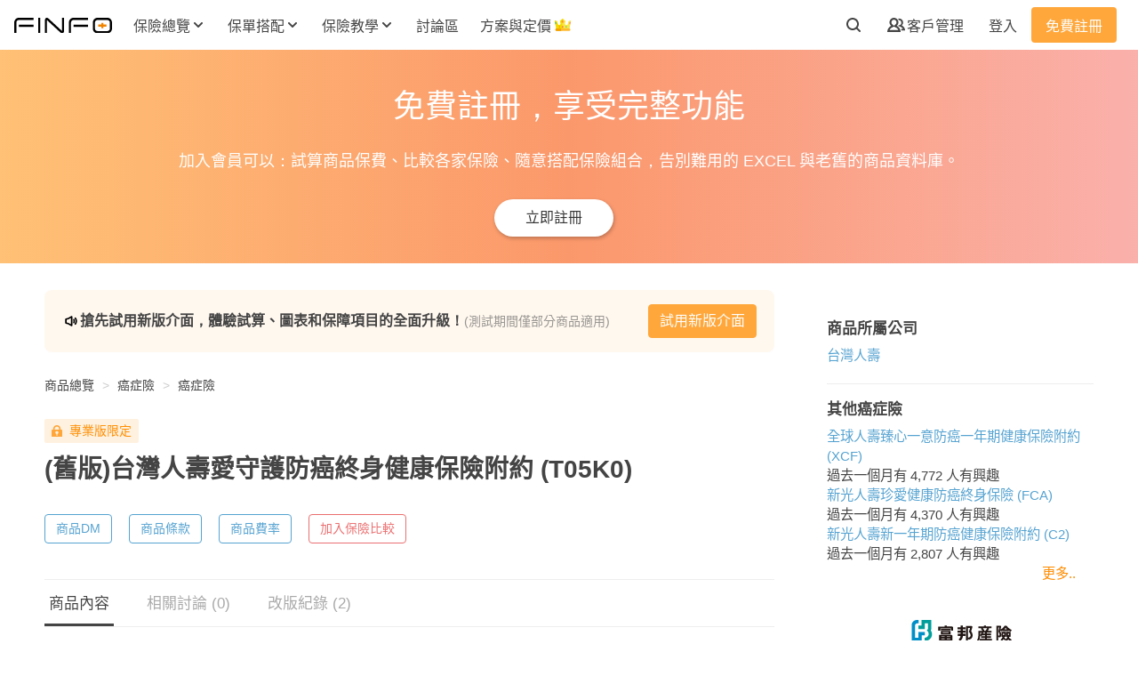

--- FILE ---
content_type: text/html; charset=utf-8
request_url: https://finfo.tw/products/T05K0-%E5%8F%B0%E7%81%A3%E4%BA%BA%E5%A3%BD%E6%84%9B%E5%AE%88%E8%AD%B7%E9%98%B2%E7%99%8C%E7%B5%82%E8%BA%AB%E5%81%A5%E5%BA%B7%E4%BF%9D%E9%9A%AA%E9%99%84%E7%B4%84-2019-01-01
body_size: 38883
content:
<!DOCTYPE html>
<html lang="zh-Hant-TW">
  <head>
    <link rel="stylesheet" media="all" href="https://d3iiux6sccuck6.cloudfront.net/assets/product-c63d987a5f518e7e8c2ed14ff3863eaf1a674bf18a47f1b091b718331e531307.css" />
    <meta charset="UTF-8">
<title>台灣人壽愛守護防癌終身健康保險附約(T05K0) 試算保費與理賠金額 | Finfo保險資訊站</title>
<meta name="description" content="疾病等待期：90 天。投保年齡：10 年期 0-65 歲；15 年期 0-60 歲；20 年期 0-55 歲。保額規定：10-500 萬。重度癌症保險金：須扣除已領取之初期/輕度癌症保險金。">
<meta name="keywords" content="t05k0,台灣人壽,癌症險,癌症險">
<meta property="og:type" content="website">
<meta property="og:site_name" content="Finfo保險資訊站">
<meta property="og:url" content="https://finfo.tw/products/T05K0-%E5%8F%B0%E7%81%A3%E4%BA%BA%E5%A3%BD%E6%84%9B%E5%AE%88%E8%AD%B7%E9%98%B2%E7%99%8C%E7%B5%82%E8%BA%AB%E5%81%A5%E5%BA%B7%E4%BF%9D%E9%9A%AA%E9%99%84%E7%B4%84-2019-01-01">
<meta property="og:image" content="https://d3iiux6sccuck6.cloudfront.net/assets/fb-og-f1e62962b78ac7bb5cba9e01967a8b9ab76d0624fd9f0baac51c26f3f55565a4.jpg">
<meta property="fb:app_id" content="259344124527551">
<meta name="author" content="Finfo保險資訊站">
<meta name="google-site-verification" content="SjH404P5CiDLk6JIuaBrhFWMAs4FxWncL_9chkeByrc">
<meta name="msvalidate.01" content="40B4AD31DFE2CB8BD59D629275E85D9A">

      <meta name="viewport" content="width=device-width, initial-scale=1, maximum-scale=1, user-scalable=no">

        <link rel="canonical" href="https://finfo.tw/products/T05K0-%E5%8F%B0%E7%81%A3%E4%BA%BA%E5%A3%BD%E6%84%9B%E5%AE%88%E8%AD%B7%E9%98%B2%E7%99%8C%E7%B5%82%E8%BA%AB%E5%81%A5%E5%BA%B7%E4%BF%9D%E9%9A%AA%E9%99%84%E7%B4%84-2020-01-01" />

      <!-- Google Tag Manager DataLayer -->
  <script>
    document.addEventListener('DOMContentLoaded', function() {
      window.dataLayer = window.dataLayer || [];
      dataLayer.push({"membership":"非會員","hasInsurant":false,"hasUnsubmittedOrder":false,"hasInProgressOrder":false,"registeredDays":0,"userId":null,"agentAuthenticated":null});
    });
  </script>

  <!-- Google Tag Manager -->
<script>
(function(w,d,s,l,i){w[l]=w[l]||[];w[l].push({'gtm.start':
new Date().getTime(),event:'gtm.js'});var f=d.getElementsByTagName(s)[0],
j=d.createElement(s),dl=l!='dataLayer'?'&l='+l:'';j.async=true;j.src=
'https://www.googletagmanager.com/gtm.js?id='+i+dl;f.parentNode.insertBefore(j,f);
})(window,document,'script','dataLayer',"GTM-PFKVJ87");
</script>
<!-- End Google Tag Manager -->


<!-- Google Optimize -->
<script>
  document.addEventListener('DOMContentLoaded', function() {
    let optimizeIds;
      optimizeIds = ['GTM-KDZKB9G', 'GTM-WZSBL6N'];
    setTimeout(function() {
      optimizeIds.forEach(id => {
        let script = document.createElement('script');
        script.src = `https://www.googleoptimize.com/optimize.js?id=${id}`;
        document.body.appendChild(script);
      });
    }, 5000);
  });
</script>

<script>
  window.fbAsyncInit = function() {
    FB.init({
      appId      : '259344124527551',
      xfbml      : true,
      version    : 'v2.8'
    });
    FB.AppEvents.logPageView();
  };
  setTimeout(function() {
    (function(d, s, id){
      var js, fjs = d.getElementsByTagName(s)[0];
      if (d.getElementById(id)) {return;}
      js = d.createElement(s); js.id = id;
      js.src = "//connect.facebook.net/en_US/sdk.js";
      fjs.parentNode.insertBefore(js, fjs);
    }(document, 'script', 'facebook-jssdk'));
  }, 5000);
</script>

    <link rel="shortcut icon" type="image/x-icon" href="https://d3iiux6sccuck6.cloudfront.net/assets/favicon-cf5d88a4be15d717f2568a12f70afa70e1b308c8e024834080bed40aca2bc67f.ico" />
<link rel="apple-touch-icon" type="image/png" href="https://d3iiux6sccuck6.cloudfront.net/images/apple-touch-icon.png" />
<link rel="apple-touch-icon-precomposed" type="image/png" href="https://d3iiux6sccuck6.cloudfront.net/images/apple-touch-icon-precomposed.png" />

  <link rel="apple-touch-icon" type="image/png" href="https://d3iiux6sccuck6.cloudfront.net/images/apple-touch-icon-57x57.png" sizes="57x57" />
  <link rel="apple-touch-icon-precomposed" type="image/png" href="https://d3iiux6sccuck6.cloudfront.net/images/apple-touch-icon-57x57-precomposed.png" sizes="57x57" />
  <link rel="apple-touch-icon" type="image/png" href="https://d3iiux6sccuck6.cloudfront.net/images/apple-touch-icon-72x72.png" sizes="72x72" />
  <link rel="apple-touch-icon-precomposed" type="image/png" href="https://d3iiux6sccuck6.cloudfront.net/images/apple-touch-icon-72x72-precomposed.png" sizes="72x72" />
  <link rel="apple-touch-icon" type="image/png" href="https://d3iiux6sccuck6.cloudfront.net/images/apple-touch-icon-76x76.png" sizes="76x76" />
  <link rel="apple-touch-icon-precomposed" type="image/png" href="https://d3iiux6sccuck6.cloudfront.net/images/apple-touch-icon-76x76-precomposed.png" sizes="76x76" />
  <link rel="apple-touch-icon" type="image/png" href="https://d3iiux6sccuck6.cloudfront.net/images/apple-touch-icon-114x114.png" sizes="114x114" />
  <link rel="apple-touch-icon-precomposed" type="image/png" href="https://d3iiux6sccuck6.cloudfront.net/images/apple-touch-icon-114x114-precomposed.png" sizes="114x114" />
  <link rel="apple-touch-icon" type="image/png" href="https://d3iiux6sccuck6.cloudfront.net/images/apple-touch-icon-120x120.png" sizes="120x120" />
  <link rel="apple-touch-icon-precomposed" type="image/png" href="https://d3iiux6sccuck6.cloudfront.net/images/apple-touch-icon-120x120-precomposed.png" sizes="120x120" />
  <link rel="apple-touch-icon" type="image/png" href="https://d3iiux6sccuck6.cloudfront.net/images/apple-touch-icon-144x144.png" sizes="144x144" />
  <link rel="apple-touch-icon-precomposed" type="image/png" href="https://d3iiux6sccuck6.cloudfront.net/images/apple-touch-icon-144x144-precomposed.png" sizes="144x144" />
  <link rel="apple-touch-icon" type="image/png" href="https://d3iiux6sccuck6.cloudfront.net/images/apple-touch-icon-152x152.png" sizes="152x152" />
  <link rel="apple-touch-icon-precomposed" type="image/png" href="https://d3iiux6sccuck6.cloudfront.net/images/apple-touch-icon-152x152-precomposed.png" sizes="152x152" />
  <link rel="apple-touch-icon" type="image/png" href="https://d3iiux6sccuck6.cloudfront.net/images/apple-touch-icon-180x180.png" sizes="180x180" />
  <link rel="apple-touch-icon-precomposed" type="image/png" href="https://d3iiux6sccuck6.cloudfront.net/images/apple-touch-icon-180x180-precomposed.png" sizes="180x180" />

    <meta name="csrf-param" content="authenticity_token" />
<meta name="csrf-token" content="GKmtMX+EWbOStE+VwsVbUfDA2PatIpi3MtrY4V3P++hCApQDKvzt4xC9ig8azxsrzDwM5QEGoOq16L7Sv2aBWQ==" />
      <script type="application/ld+json">{"@context":"https://schema.org","@graph":[{"@type":"WebSite","@id":"https://finfo.tw/#website","name":"Finfo保險資訊站","url":"https://finfo.tw/","alternateName":"Finfo","about":"Finfo是台灣最大的保險資訊平台，提供保險商品資訊、保費試算工具、教學文章與討論社群，這裡沒有保險討厭的話術與強迫推銷，只有專業客觀的分析與建議，用更少的保費，買到更多的保障，讓你每分錢都花在刀口上。","potentialAction":{"@type":"SearchAction","target":"https://finfo.tw/products?q[keyword]={search_term_string}","query-input":"required name=search_term_string"},"copyrightHolder":{"@id":"https://finfo.tw/#organization"}},{"@type":"Organization","@id":"https://finfo.tw/#organization","name":"Finfo保險資訊站","legalName":"歐兔科技股份有限公司","slogan":"找到最適合你的保險","alternateName":"Finfo","url":"https://finfo.tw/","logo":{"@type":"ImageObject","@id":"https://finfo.tw/#logo","url":"https://finfo.tw/images/logo/finfo-logo-black.svg","caption":"Finfo"},"image":{"@id":"https://finfo.tw/#logo"},"foundingDate":"2017-07-04","email":"service@finfo.tw","sameAs":["https://www.facebook.com/finfo.tw","https://www.instagram.com/finfo.tw"],"address":{"@type":"PostalAddress","streetAddress":"民權西路70號10樓之1","addressLocality":"台北市","postalCode":"10491","addressCountry":"TW"},"taxID":"52805725","description":"Finfo是台灣最大的保險資訊平台，提供保險商品資訊、保費試算工具、教學文章與討論社群，這裡沒有保險討厭的話術與強迫推銷，只有專業客觀的分析與建議，用更少的保費，買到更多的保障，讓你每分錢都花在刀口上。"},{"@type":"Product","mainEntityOfPage":{"@id":"https://finfo.tw/products/T05K0-%E5%8F%B0%E7%81%A3%E4%BA%BA%E5%A3%BD%E6%84%9B%E5%AE%88%E8%AD%B7%E9%98%B2%E7%99%8C%E7%B5%82%E8%BA%AB%E5%81%A5%E5%BA%B7%E4%BF%9D%E9%9A%AA%E9%99%84%E7%B4%84-2019-01-01#webpage"},"name":"台灣人壽愛守護防癌終身健康保險附約(T05K0)","url":"https://finfo.tw/products/T05K0-%E5%8F%B0%E7%81%A3%E4%BA%BA%E5%A3%BD%E6%84%9B%E5%AE%88%E8%AD%B7%E9%98%B2%E7%99%8C%E7%B5%82%E8%BA%AB%E5%81%A5%E5%BA%B7%E4%BF%9D%E9%9A%AA%E9%99%84%E7%B4%84-2019-01-01","brand":{"@type":"Brand","name":"台灣人壽"},"releaseDate":"2019-01-01T00:00:00+08:00","category":"癌症險","additionalProperty":[{"@type":"PropertyValue","name":"重度癌症","value":"10,000.0 元"},{"@type":"PropertyValue","name":"輕度癌症","value":"1,000.0 元"},{"@type":"PropertyValue","name":"初期癌症","value":"1,000.0 元"}],"offers":{"@type":"AggregateOffer","priceCurrency":"TWD","lowPrice":16300,"availability":"https://schema.org/Discontinued"}},{"@type":"BreadcrumbList","@id":"https://finfo.tw/products/T05K0-%E5%8F%B0%E7%81%A3%E4%BA%BA%E5%A3%BD%E6%84%9B%E5%AE%88%E8%AD%B7%E9%98%B2%E7%99%8C%E7%B5%82%E8%BA%AB%E5%81%A5%E5%BA%B7%E4%BF%9D%E9%9A%AA%E9%99%84%E7%B4%84-2019-01-01#breadcrumb","itemListElement":[{"@type":"ListItem","position":1,"item":{"@type":"WebPage","@id":"https://finfo.tw/#webpage","url":"https://finfo.tw/","name":"首頁"}},{"@type":"ListItem","position":2,"item":{"@type":"WebPage","@id":"https://finfo.tw/inquired#webpage","url":"https://finfo.tw/inquired","name":"商品總覽"}},{"@type":"ListItem","position":3,"item":{"@type":"WebPage","@id":"https://finfo.tw/prod_cates/%E7%99%8C%E7%97%87%E9%9A%AA#webpage","url":"https://finfo.tw/prod_cates/%E7%99%8C%E7%97%87%E9%9A%AA","name":"癌症險"}},{"@type":"ListItem","position":4,"item":{"@type":"WebPage","@id":"https://finfo.tw/prod_cates/%E7%99%8C%E7%97%87%E9%9A%AA?q%5Bsubcate_id_in%5D=7#webpage","url":"https://finfo.tw/prod_cates/%E7%99%8C%E7%97%87%E9%9A%AA?q%5Bsubcate_id_in%5D=7","name":"癌症險"}},{"@type":"ListItem","position":5,"item":{"@type":"WebPage","@id":"https://finfo.tw/products/T05K0-%E5%8F%B0%E7%81%A3%E4%BA%BA%E5%A3%BD%E6%84%9B%E5%AE%88%E8%AD%B7%E9%98%B2%E7%99%8C%E7%B5%82%E8%BA%AB%E5%81%A5%E5%BA%B7%E4%BF%9D%E9%9A%AA%E9%99%84%E7%B4%84-2019-01-01#webpage","url":"https://finfo.tw/products/T05K0-%E5%8F%B0%E7%81%A3%E4%BA%BA%E5%A3%BD%E6%84%9B%E5%AE%88%E8%AD%B7%E9%98%B2%E7%99%8C%E7%B5%82%E8%BA%AB%E5%81%A5%E5%BA%B7%E4%BF%9D%E9%9A%AA%E9%99%84%E7%B4%84-2019-01-01","name":"台灣人壽愛守護防癌終身健康保險附約(T05K0)"}}]},{"@type":["CreativeWork","WebPage"],"@id":"https://finfo.tw/products/T05K0-%E5%8F%B0%E7%81%A3%E4%BA%BA%E5%A3%BD%E6%84%9B%E5%AE%88%E8%AD%B7%E9%98%B2%E7%99%8C%E7%B5%82%E8%BA%AB%E5%81%A5%E5%BA%B7%E4%BF%9D%E9%9A%AA%E9%99%84%E7%B4%84-2019-01-01#webpage","url":"https://finfo.tw/products/T05K0-%E5%8F%B0%E7%81%A3%E4%BA%BA%E5%A3%BD%E6%84%9B%E5%AE%88%E8%AD%B7%E9%98%B2%E7%99%8C%E7%B5%82%E8%BA%AB%E5%81%A5%E5%BA%B7%E4%BF%9D%E9%9A%AA%E9%99%84%E7%B4%84-2019-01-01","name":"台灣人壽愛守護防癌終身健康保險附約(T05K0)","description":"疾病等待期：90 天。\r\n投保年齡：10 年期 0-65 歲；15 年期 0-60 歲；20 年期 0-55 歲。\r\n保額規定：10-500 萬。\r\n重度癌症保險金：須扣除已領取之初期/輕度癌症保險金。","isAccessibleForFree":true,"isPartOf":{"@id":"https://finfo.tw/#website"},"hasPart":[{"@type":"WebPageElement","isAccessibleForFree":false,"cssSelector":".benefit-table table"},{"@type":"WebPageElement","isAccessibleForFree":false,"cssSelector":".product-comment ul"},{"@type":"WebPageElement","isAccessibleForFree":true,"cssSelector":".product-feature-block"}],"datePublished":"2019-12-16T11:41:38+08:00","dateModified":"2025-05-23T09:55:58+08:00","breadcrumb":{"@id":"https://finfo.tw/products/T05K0-%E5%8F%B0%E7%81%A3%E4%BA%BA%E5%A3%BD%E6%84%9B%E5%AE%88%E8%AD%B7%E9%98%B2%E7%99%8C%E7%B5%82%E8%BA%AB%E5%81%A5%E5%BA%B7%E4%BF%9D%E9%9A%AA%E9%99%84%E7%B4%84-2019-01-01#breadcrumb"},"publisher":{"@id":"https://finfo.tw/#organization"},"author":{"@id":"https://finfo.tw/#organization"}}]}</script>

    <script>
  const gtmCustomDimensionDatas = JSON.parse('{"membership":"非會員","hasInsurant":false,"hasUnsubmittedOrder":false,"hasInProgressOrder":false,"registeredDays":0,"userId":null,"agentAuthenticated":null}');
  window.gsc = window.gsc || function() {
    (gsc.q = gsc.q || []).push(arguments)
  };
  window.gsc('params', {
    userId: gtmCustomDimensionDatas.userId,
    membership: gtmCustomDimensionDatas.membership
  });
</script>

  </head>
  <body>
      <!-- Google Tag Manager (noscript) -->
  <noscript><iframe src="https://www.googletagmanager.com/ns.html?id=GTM-PFKVJ87"
  height="0" width="0" style="display:none;visibility:hidden"></iframe></noscript>
  <!-- End Google Tag Manager (noscript) -->

    <div id="flash-container"></div>


    <nav class="product-nav  bg-white position-fixed" id="">
  <div class="nav-bar d-flex align-items-center justify-content-between px-16-px my-0 mx-auto">
    <div class="nav-left d-flex align-items-center">
      <div id="logo">
        <a href="/">
          <img src="https://d3iiux6sccuck6.cloudfront.net/assets/finfo-logo-black-97625996cee988729b4be1734249db1cb0581ca11c775151291a58dc3c2e6d0a.svg" />
</a>      </div>
        <div class="nav-left-item d-none d-xl-flex position-relative">
  <div class="inquired-btn nav-btn dropdown-btn text-weight-bold ml-16-px position-relative">
    <a class="t4 d-flex align-items-center font-weight-bold p-8-px" data-gtm-element="desktopNavOverviewLink">
      <div class="text-nowrap" data-gtm-element="desktopNavOverviewLink">保險總覽</div>
      <img class="icon-arrow-down pl-4-px" data-gtm-element="desktopNavOverviewLink" src="https://d3iiux6sccuck6.cloudfront.net/assets/icon-arrow-down-6e85a9d99f5743aa6163a4bb37dc114469b7ef35a8ae3dd4b3b5087537912429.svg" />
      <img class="arrow-up pl-4-px" data-gtm-element="desktopNavOverviewLink" src="https://d3iiux6sccuck6.cloudfront.net/assets/arrow-up-fe5b86477c5a1688fcac9212a852b9f1cff8f333168e0562d90f821f357473d9.svg" />
    </a>
    <div class="inquired-list-btn dropdown-menu position-absolute t5 p-24-px bg-white rounded-lg d-flex border-0">
      <div class="products">
        <a class="t5 font-weight-bold d-flex p-8-px mt-n8-px justify-content-center rounded-lg" data-gtm-element="desktopNavOverviewLink" href="/inquired">
          <div class="icon-wrapper" data-gtm-element="desktopNavOverviewLink">
            <svg width="24" height="24" viewbox="0 0 24 24" fill="none" xmlns="http://www.w3.org/2000/svg" class="category-o mr-12-px mt-2-px">
<path fill-rule="evenodd" clip-rule="evenodd" d="M6 7V10H9V7H6ZM19.9863 11.1659C19.9953 11.1119 20 11.0565 20 11V6C20 5.44772 19.5523 5 19 5H14C13.4477 5 13 5.44772 13 6V11C13 11.0565 13.0047 11.1119 13.0137 11.1659C13.0927 11.6392 13.5042 12 14 12H19C19.4958 12 19.9073 11.6392 19.9863 11.1659ZM18 10V7H15V10H18ZM11 11V6C11 5.44772 10.5523 5 10 5H5C4.44772 5 4 5.44772 4 6V11C4 11.0565 4.00469 11.1119 4.0137 11.1659C4.09273 11.6392 4.50423 12 5 12H10C10.4958 12 10.9073 11.6392 10.9863 11.1659C10.9953 11.1119 11 11.0565 11 11ZM19.9863 13.8341C19.9073 13.3608 19.4958 13 19 13H14C13.5042 13 13.0927 13.3608 13.0137 13.8341C13.0047 13.8881 13 13.9435 13 14V19C13 19.5523 13.4477 20 14 20H19C19.5523 20 20 19.5523 20 19V14C20 13.9435 19.9953 13.8881 19.9863 13.8341ZM10.9863 13.8341C10.9073 13.3608 10.4958 13 10 13H5C4.50423 13 4.09273 13.3608 4.0137 13.8341C4.00469 13.8881 4 13.9435 4 14V19C4 19.5523 4.44772 20 5 20H10C10.5523 20 11 19.5523 11 19V14C11 13.9435 10.9953 13.8881 10.9863 13.8341ZM6 15V18H9V15H6ZM15 15V18H18V15H15Z" fill="black"></path>
</svg>

          </div>
          <div class="d-flex flex-column" data-gtm-element="desktopNavOverviewLink">
            <strong class="t4 font-weight-bold mb-8-px" data-gtm-element="desktopNavOverviewLink">保險商品總覽</strong>
            <span class="t5 font-weight-normal mt-0" data-gtm-element="desktopNavOverviewLink">查詢商品理賠內容、保費、注意事項、官方文件。</span>
          </div>
</a>      </div>
      <div class="compares ml-24-px">
        <header class="d-flex align-items-start">
          <div><svg width="24" height="24" viewbox="0 0 24 24" fill="none" xmlns="http://www.w3.org/2000/svg" class="list-square-o mr-12-px mt-2-px">
<path fill-rule="evenodd" clip-rule="evenodd" d="M7 6V18H18V6H7ZM6 4C5.44772 4 5 4.44772 5 5V19C5 19.5523 5.44772 20 6 20H19C19.5523 20 20 19.5523 20 19V5C20 4.44772 19.5523 4 19 4H6Z" fill="black"></path>
<path d="M8 9C8 8.44772 8.44772 8 9 8H10C10.5523 8 11 8.44772 11 9C11 9.55228 10.5523 10 10 10H9C8.44772 10 8 9.55228 8 9Z" fill="black"></path>
<path d="M12 9C12 8.44772 12.4477 8 13 8H16C16.5523 8 17 8.44772 17 9C17 9.55228 16.5523 10 16 10H13C12.4477 10 12 9.55228 12 9Z" fill="black"></path>
<path d="M8 12C8 11.4477 8.44772 11 9 11H10C10.5523 11 11 11.4477 11 12C11 12.5523 10.5523 13 10 13H9C8.44772 13 8 12.5523 8 12Z" fill="black"></path>
<path d="M12 12C12 11.4477 12.4477 11 13 11H16C16.5523 11 17 11.4477 17 12C17 12.5523 16.5523 13 16 13H13C12.4477 13 12 12.5523 12 12Z" fill="black"></path>
<path d="M12 15C12 14.4477 12.4477 14 13 14H16C16.5523 14 17 14.4477 17 15C17 15.5523 16.5523 16 16 16H13C12.4477 16 12 15.5523 12 15Z" fill="black"></path>
</svg>
</div>
          <div class="d-flex flex-column">
            <strong class="t4 font-weight-bold mb-8-px">商品一覽表</strong>
            <span class="t5 font-weight-normal mt-0 text-nowrap">查看 Finfo 整理好的各險種商品彙整表。</span>
          </div>
        </header>
        <hr class="ml-32-px mt-8-px mb-16-px">
        <div class="ml-24-px d-flex flex-column flex-wrap">
            <a class="t5 font-weight-normal p-8-px rounded-lg" href="/compares/%E5%AF%A6%E6%94%AF%E5%AF%A6%E4%BB%98%E9%86%AB%E7%99%82%E9%9A%AA">實支實付醫療險</a>
            <a class="t5 font-weight-normal p-8-px rounded-lg" href="/compares/%E4%B8%80%E5%B9%B4%E6%9C%9F%E9%87%8D%E5%A4%A7%E5%82%B7%E7%97%85%E9%9A%AA">一年期重大傷病險</a>
            <a class="t5 font-weight-normal p-8-px rounded-lg" href="/compares/%E4%B8%80%E5%B9%B4%E6%9C%9F%E5%A4%B1%E8%83%BD%E9%9A%AA">一年期失能險</a>
            <a class="t5 font-weight-normal p-8-px rounded-lg" href="/compares/%E7%B5%82%E8%BA%AB%E5%A4%B1%E8%83%BD%E9%9A%AA%20(%E4%B8%8D%E9%82%84%E6%9C%AC)">終身失能險 (不還本)</a>
            <a class="t5 font-weight-normal p-8-px rounded-lg" href="/compares/%E7%B5%82%E8%BA%AB%E5%A4%B1%E8%83%BD%E9%9A%AA%20(%E9%82%84%E6%9C%AC)">終身失能險 (還本)</a>
            <a class="t5 font-weight-normal p-8-px rounded-lg" href="/compares/%E5%AE%9A%E6%9C%9F%E5%A3%BD%E9%9A%AA">定期壽險</a>
            <a class="t5 font-weight-normal p-8-px rounded-lg" href="/compares/%E6%88%90%E4%BA%BA%E6%84%8F%E5%A4%96%E9%9A%AA%E5%B0%88%E6%A1%88">成人意外險專案</a>
            <a class="t5 font-weight-normal p-8-px rounded-lg" href="/compares/%E5%85%92%E7%AB%A5%E6%84%8F%E5%A4%96%E9%9A%AA%E5%B0%88%E6%A1%88">兒童意外險專案</a>
          <a class="t5 add-to-compare font-weight-normal p-8-px rounded-lg d-flex align-items-center justify-content-center" data-gtm-element="desktopNavComparisonLink" href="/compares">
            <div data-gtm-element="desktopNavComparisonLink">已加入比較清單</div>
            <svg width="6" height="10" viewbox="0 0 6 10" fill="none" xmlns="http://www.w3.org/2000/svg" class="arrow-right ml-8-px">
<path fill-rule="evenodd" clip-rule="evenodd" d="M0.292893 0.292893C0.683417 -0.0976311 1.31658 -0.0976311 1.70711 0.292893L5.70711 4.29289C5.89464 4.48043 6 4.73478 6 5C6 5.26522 5.89464 5.51957 5.70711 5.70711L1.70711 9.70711C1.31658 10.0976 0.683417 10.0976 0.292893 9.70711C-0.0976311 9.31658 -0.0976311 8.68342 0.292893 8.29289L3.58579 5L0.292893 1.70711C-0.0976311 1.31658 -0.0976311 0.683418 0.292893 0.292893Z" fill="#444444"></path>
</svg>

</a>        </div>
      </div>
      <div class="online-insurances ml-24-px">
        <header class="d-flex align-items-start">
          <div><svg width="24" height="24" viewbox="0 0 24 24" fill="none" xmlns="http://www.w3.org/2000/svg" class="wifi mr-12-px mt-2-px">
<path d="M14.0001 18C14.0001 19.1046 13.1047 20 12.0001 20C10.8955 20 10.0001 19.1046 10.0001 18C10.0001 16.8954 10.8955 16 12.0001 16C13.1047 16 14.0001 16.8954 14.0001 18Z" fill="black"></path>
<path fill-rule="evenodd" clip-rule="evenodd" d="M9.32375 16.0671C9.01457 16.5164 8.40077 16.6356 7.94541 16.3321C7.48588 16.0257 7.3617 15.4048 7.66806 14.9453L8.50011 15.5C7.66806 14.9453 7.66837 14.9448 7.66869 14.9443L7.66936 14.9434L7.67076 14.9413L7.67387 14.9367L7.68134 14.9258C7.68686 14.9178 7.6935 14.9084 7.70127 14.8977C7.7168 14.8762 7.73687 14.8492 7.76164 14.8177C7.81114 14.7547 7.87965 14.673 7.96841 14.579C8.14571 14.3913 8.40567 14.1528 8.75791 13.9179C9.47064 13.4428 10.5365 13 12.0001 13C13.4638 13 14.5296 13.4428 15.2423 13.9179C15.5945 14.1528 15.8545 14.3913 16.0318 14.579C16.1206 14.673 16.1891 14.7547 16.2386 14.8177C16.2633 14.8492 16.2834 14.8762 16.2989 14.8977C16.3067 14.9084 16.3133 14.9178 16.3189 14.9258L16.3263 14.9367L16.3295 14.9413L16.3309 14.9434L16.3315 14.9443C16.3318 14.9448 16.3322 14.9453 15.5095 15.4937L16.3322 14.9453C16.6385 15.4048 16.5143 16.0257 16.0548 16.3321C15.5994 16.6356 14.9856 16.5164 14.6765 16.0671C14.6748 16.0648 14.6713 16.0602 14.6659 16.0534C14.651 16.0343 14.6218 15.9989 14.5778 15.9522C14.4895 15.8587 14.3432 15.7222 14.1329 15.5821C13.7206 15.3072 13.0365 15 12.0001 15C10.9638 15 10.2796 15.3072 9.86731 15.5821C9.65704 15.7222 9.51075 15.8587 9.42243 15.9522C9.37837 15.9989 9.34923 16.0343 9.33428 16.0534C9.32892 16.0602 9.32542 16.0648 9.32375 16.0671ZM14.6692 16.0564C14.6692 16.0564 14.6692 16.0565 14.6692 16.0564C14.6688 16.0559 14.6684 16.0553 14.6681 16.0547L15.5 15.5C14.6681 16.0547 14.6689 16.056 14.6692 16.0564Z" fill="black"></path>
<path fill-rule="evenodd" clip-rule="evenodd" d="M7.35276 13.0225C7.06653 13.4898 6.45651 13.64 5.98559 13.3575C5.51201 13.0733 5.35845 12.4591 5.6426 11.9855L6.49994 12.4999C5.6426 11.9855 5.6429 11.985 5.64321 11.9845L5.64385 11.9834L5.64526 11.9811L5.64851 11.9758L5.65682 11.9623C5.66317 11.9522 5.67113 11.9397 5.68075 11.925C5.69997 11.8955 5.72584 11.8572 5.75862 11.8113C5.82415 11.7196 5.91761 11.5971 6.04128 11.4544C6.28836 11.1693 6.65821 10.801 7.16885 10.4363C8.19997 9.69976 9.77569 9 12.0001 9C14.2245 9 15.8002 9.69976 16.8313 10.4363C17.342 10.801 17.7118 11.1693 17.9589 11.4544C18.0826 11.5971 18.176 11.7196 18.2416 11.8113C18.2743 11.8572 18.3002 11.8955 18.3194 11.925C18.3291 11.9397 18.337 11.9522 18.3434 11.9623L18.3517 11.9758L18.3549 11.9811L18.3563 11.9834L18.357 11.9845C18.3573 11.985 18.3576 11.9855 17.5001 12.5L18.3576 11.9855C18.6417 12.4591 18.4882 13.0733 18.0146 13.3575C17.5437 13.64 16.9336 13.4898 16.6474 13.0224C16.6469 13.0217 16.6461 13.0205 16.6451 13.0189C16.6404 13.0117 16.6301 12.9963 16.6141 12.9738C16.582 12.9288 16.527 12.856 16.4475 12.7643C16.2884 12.5807 16.0332 12.324 15.6689 12.0637C14.95 11.5502 13.7757 11 12.0001 11C10.2245 11 9.05021 11.5502 8.33133 12.0637C7.96697 12.324 7.71182 12.5807 7.55265 12.7643C7.47319 12.856 7.41822 12.9288 7.38609 12.9738C7.37005 12.9963 7.35978 13.0117 7.35508 13.0189C7.35402 13.0205 7.35325 13.0217 7.35276 13.0225Z" fill="black"></path>
<path fill-rule="evenodd" clip-rule="evenodd" d="M5.32711 9.5622C5.01902 10.0156 4.40242 10.1367 3.94541 9.83205C3.48588 9.5257 3.3617 8.90483 3.66806 8.4453L4.50011 9C3.66806 8.4453 3.66841 8.44477 3.66877 8.44423L3.66953 8.4431L3.6712 8.44062L3.67512 8.43483L3.68533 8.42001C3.6932 8.40871 3.70319 8.3946 3.71537 8.37787C3.73971 8.34442 3.77279 8.30046 3.81501 8.24753C3.89941 8.14171 4.02053 7.99979 4.18155 7.83417C4.50361 7.50291 4.98598 7.07617 5.65361 6.65451C6.99731 5.80586 9.05684 5 12.0001 5C14.9434 5 17.0029 5.80586 18.3466 6.65451C19.0142 7.07617 19.4966 7.50291 19.8187 7.83417C19.9797 7.99979 20.1008 8.14171 20.1852 8.24753C20.2274 8.30046 20.2605 8.34442 20.2848 8.37787C20.297 8.3946 20.307 8.40871 20.3149 8.42001L20.3251 8.43483L20.329 8.44062L20.3307 8.4431L20.3314 8.44423C20.3318 8.44477 20.3322 8.4453 19.5001 9L20.3322 8.4453C20.6385 8.90483 20.5143 9.5257 20.0548 9.83205C19.5978 10.1367 18.9812 10.0156 18.6731 9.56221L18.6678 9.55475C18.6601 9.54425 18.6449 9.52376 18.6216 9.49465C18.5752 9.43641 18.4971 9.34396 18.3847 9.22833C18.1599 8.99709 17.7985 8.67383 17.2786 8.34549C16.2473 7.69414 14.5568 7 12.0001 7C9.44337 7 7.75291 7.69414 6.7216 8.34549C6.20173 8.67383 5.84035 8.99709 5.61554 9.22833C5.50312 9.34396 5.42502 9.43641 5.37856 9.49465C5.35535 9.52376 5.34009 9.54425 5.33245 9.55475L5.32711 9.5622Z" fill="black"></path>
</svg>
</div>
          <div class="d-flex flex-column">
            <strong class="t4 font-weight-bold">網路投保</strong>
          </div>
        </header>
        <hr class="ml-32-px mt-8-px mb-16-px">
        <div class="ml-24-px d-flex flex-column flex-wrap">
          <a class="d-flex flex-column p-8-px rounded-lg" data-gtm-element="desktopNavOverviewSubmenuOnlineInsuranceCarInsuranceLink" href="/prod_cates/%E6%B1%BD%E8%BB%8A%E9%9A%AA">
            <div class="t4 font-weight-bold" data-gtm-element="desktopNavOverviewSubmenuOnlineInsuranceCarInsuranceLink">汽車險</div>
            <p class="t5 font-weight-normal mt-8-px" data-gtm-element="desktopNavOverviewSubmenuOnlineInsuranceCarInsuranceLink">優惠資訊每月更新，萬元大獎等你抽，輸入折扣碼還享專屬折扣與獨家加碼好禮。</p>
</a>          <a class="d-flex flex-column p-8-px rounded-lg" data-gtm-element="desktopNavOverviewSubmenuOnlineInsuranceMotorInsuranceLink" href="/prod_cates/%E6%A9%9F%E8%BB%8A%E9%9A%AA">
            <div class="t4 font-weight-bold" data-gtm-element="desktopNavOverviewSubmenuOnlineInsuranceMotorInsuranceLink">機車險</div>
            <p class="t5 font-weight-normal mt-8-px" data-gtm-element="desktopNavOverviewSubmenuOnlineInsuranceMotorInsuranceLink">各家商品總整理，強制險最高省 210 元，輸入折扣碼享專屬折扣與獨家加碼好禮。</p>
</a>          <a class="d-flex flex-column p-8-px rounded-lg" data-gtm-element="desktopNavOverviewSubmenuOnlineInsuranceTravelInsuranceLink" href="/prod_cates/travel-insurance">
            <div class="t4 font-weight-bold" data-gtm-element="desktopNavOverviewSubmenuOnlineInsuranceTravelInsuranceLink">國外旅平險</div>
            <p class="t5 font-weight-normal mt-8-px" data-gtm-element="desktopNavOverviewSubmenuOnlineInsuranceTravelInsuranceLink">出國前必看！各家商品懶人包，活動資訊即時更新，投保旅平險看這篇就夠。</p>
</a>        </div>
      </div>
    </div>
  </div>
  <div class="assort-btn nav-btn dropdown-btn text-weight-bold position-relative ml-8-px">
    <a class="t4 d-flex align-items-center font-weight-bold p-8-px" data-gtm-element="desktopNavAssortmentLink">
      <div class="text-nowrap" data-gtm-element="desktopNavAssortmentLink">保單搭配</div>
      <img class="icon-arrow-down pl-4-px" data-gtm-element="desktopNavAssortmentLink" src="https://d3iiux6sccuck6.cloudfront.net/assets/icon-arrow-down-6e85a9d99f5743aa6163a4bb37dc114469b7ef35a8ae3dd4b3b5087537912429.svg" />
      <img class="arrow-up pl-4-px" data-gtm-element="desktopNavAssortmentLink" src="https://d3iiux6sccuck6.cloudfront.net/assets/arrow-up-fe5b86477c5a1688fcac9212a852b9f1cff8f333168e0562d90f821f357473d9.svg" />
    </a>
    <div class="assort-list-btn dropdown-menu position-absolute t5 py-16-px bg-white rounded-lg d-block border-0">
      <a class="d-flex py-8-px px-24-px" data-gtm-element="desktopNavAssortmentLink" href="/assortments">
        <div class="icon-wrapper" data-gtm-element="desktopNavAssortmentLink">
          <svg width="24" height="24" viewbox="0 0 24 24" fill="none" xmlns="http://www.w3.org/2000/svg" class="mr-12-px mt-2-px">
<path fill-rule="evenodd" clip-rule="evenodd" d="M18 9.54633L14.4797 6H7V19H18V9.54633ZM6 4C5.44772 4 5 4.44772 5 5V20C5 20.5523 5.44772 21 6 21H19C19.5523 21 20 20.5523 20 20V9.13428C20 8.87034 19.8957 8.6171 19.7097 8.42978L15.6058 4.29551C15.4181 4.10637 15.1626 4 14.8961 4H6Z" fill="#444"></path>
<path fill-rule="evenodd" clip-rule="evenodd" d="M8 13C8 12.4477 8.44772 12 9 12H16C16.5523 12 17 12.4477 17 13C17 13.5523 16.5523 14 16 14H9C8.44772 14 8 13.5523 8 13Z" fill="#444"></path>
<path fill-rule="evenodd" clip-rule="evenodd" d="M8 16C8 15.4477 8.44772 15 9 15H13C13.5523 15 14 15.4477 14 16C14 16.5523 13.5523 17 13 17H9C8.44772 17 8 16.5523 8 16Z" fill="#444"></path>
<path d="M14.4797 6L18 9.54633V10H15C14.4477 10 14 9.55228 14 9V6H14.4797Z" fill="#444"></path>
</svg>

        </div>
        <div class="d-flex flex-column" data-gtm-element="desktopNavAssortmentLink">
          <strong class="t4 font-weight-bold mb-8-px" data-gtm-element="desktopNavAssortmentLink">保費試算表</strong>
          <span class="t5 font-weight-normal mt-0" data-gtm-element="desktopNavAssortmentLink">自由搭配保單組合，試算保費、彙整保障、匯出報表。</span>
        </div>
</a>      <a class="d-flex py-8-px px-24-px" target="_blank" data-gtm-element="desktopNavRecommendLink" href="/popular/recommend">
        <div class="icon-wrapper" data-gtm-element="desktopNavRecommendLink">
          <svg width="24" height="24" viewbox="0 0 24 24" fill="none" xmlns="http://www.w3.org/2000/svg" class="mr-12-px mt-2-px">
<path fill-rule="evenodd" clip-rule="evenodd" d="M11.4359 4.19186C12.2279 3.91224 13.2279 3.887 14.0424 4.4702C14.6902 4.93411 14.9335 5.59354 14.9947 6.1903C15.0521 6.74993 14.9583 7.32482 14.8772 7.76106C14.8548 7.88172 14.8336 7.99117 14.8142 8.0914C14.7614 8.36492 14.7218 8.56979 14.7057 8.74657C14.7924 8.76251 14.8984 8.77557 15.0252 8.78423C15.358 8.80698 15.7624 8.79509 16.2087 8.7651C16.5078 8.745 16.7989 8.71898 17.0885 8.69308C17.2361 8.67989 17.3833 8.66673 17.531 8.6544C17.9351 8.62068 18.3703 8.59039 18.7149 8.61252C19.1176 8.63838 19.4158 8.85184 19.5991 9.0826C19.7634 9.28956 19.8454 9.51758 19.891 9.68657C19.9831 10.0277 20.0038 10.4292 19.9995 10.8048C19.9904 11.5798 19.8665 12.5625 19.7005 13.5039C19.5332 14.4519 19.3145 15.4068 19.099 16.1375C18.9928 16.4976 18.8785 16.8342 18.7607 17.0957C18.7043 17.2208 18.6273 17.3743 18.5254 17.5121C18.4748 17.5805 18.3917 17.6815 18.2714 17.7735C18.1547 17.8626 17.9277 17.9999 17.6127 17.9999C17.6127 17.9999 17.6127 17.9999 17.6127 17.9999L10.3816 18C10.1583 18 9.94413 17.9649 9.74391 17.9001C9.61208 17.9641 9.46408 18 9.30769 18H5C4.44772 18 4 17.5523 4 17V9.36362C4 8.81134 4.44772 8.36362 5 8.36362H8.51581C8.58997 8.09313 8.67568 7.82715 8.75849 7.58729C8.98781 6.92314 9.26459 6.26714 9.45507 5.89383C9.87674 5.06743 10.6362 4.47423 11.4359 4.19186ZM10.3077 9.61049L10.3077 15.9107C10.3077 15.9749 10.353 16 10.3815 16L17.044 15.9999C17.0856 15.8813 17.1315 15.7384 17.1807 15.5718C17.3707 14.9274 17.5737 14.0474 17.7309 13.1564C17.8892 12.2588 17.9924 11.3983 17.9996 10.7815C18.0003 10.7248 18.0001 10.6725 17.9992 10.6243C17.9072 10.6306 17.8066 10.6384 17.6973 10.6475C17.5732 10.6578 17.4384 10.6699 17.2971 10.6825C16.9949 10.7095 16.663 10.7391 16.3428 10.7606C15.8677 10.7925 15.3571 10.8116 14.8888 10.7796C14.4499 10.7496 13.9078 10.668 13.4635 10.4005C12.7189 9.95227 12.6824 9.14251 12.7022 8.73348C12.7193 8.37897 12.8011 7.96073 12.8677 7.61974C12.8833 7.54019 12.898 7.46485 12.9109 7.3955C12.9915 6.96199 13.0303 6.63968 13.0051 6.39439C12.9838 6.18623 12.9293 6.13302 12.878 6.09631C12.7519 6.00599 12.4861 5.94207 12.1018 6.07777C11.7252 6.21072 11.3978 6.48682 11.2366 6.80284C11.0989 7.07253 10.8567 7.63844 10.649 8.24002C10.4276 8.88134 10.3077 9.38951 10.3077 9.61049C10.3077 9.6105 10.3077 9.61048 10.3077 9.61049ZM8.30769 10.3636H6V16H8.30769V10.3636ZM14.7023 8.95752C14.702 8.95792 14.7009 8.95321 14.7 8.94221C14.7021 8.95163 14.7026 8.95713 14.7023 8.95752Z" fill="black"></path>
</svg>

        </div>
        <div class="d-flex flex-column" data-gtm-element="desktopNavRecommendLink">
          <strong class="title d-flex t4 font-weight-bold mb-8-px" data-gtm-element="desktopNavRecommendLink">罐頭保單<span class="advertisement t5 font-weight-normal d-flex align-items-center">廣告</span></strong>
          <span class="t5 font-weight-normal mt-0" data-gtm-element="desktopNavRecommendLink">高保障、低保費的精選罐頭保單組合。</span>
        </div>
</a>    </div>
  </div>
  <div class="blog-menu-btn nav-btn dropdown-btn text-weight-bold position-relative ml-8-px">
    <a class="t4 d-flex align-items-center font-weight-bold p-8-px">
      <div>保險教學</div>
      <img class="icon-arrow-down pl-4-px" data-gtm-element="desktopNavBlogLink" src="https://d3iiux6sccuck6.cloudfront.net/assets/icon-arrow-down-6e85a9d99f5743aa6163a4bb37dc114469b7ef35a8ae3dd4b3b5087537912429.svg" />
      <img class="arrow-up pl-4-px" data-gtm-element="desktopNavBlogLink" src="https://d3iiux6sccuck6.cloudfront.net/assets/arrow-up-fe5b86477c5a1688fcac9212a852b9f1cff8f333168e0562d90f821f357473d9.svg" />
    </a>
    <div class="blog-menu-list-btn dropdown-menu position-absolute t5 bg-white rounded-lg d-flex border-0">
      <nav class="py-16-px bg-gray-12">
          <a class="t5 font-weight-bold d-block p-8-px px-24-px menu-btn mb-sm-8-px mb-0 active" data-menu-id="2637" href="#">汽機車保險</a>
          <a class="t5 font-weight-bold d-block p-8-px px-24-px menu-btn mb-sm-8-px mb-0 " data-menu-id="5462" href="#">寵物險</a>
          <a class="t5 font-weight-bold d-block p-8-px px-24-px menu-btn mb-sm-8-px mb-0 " data-menu-id="5481" href="#">旅遊險</a>
        <a data-menu-id="nav-credit-card" class="t5 font-weight-bold d-block p-8-px px-24-px menu-btn mb-sm-24-px mb-0">信用卡繳保費</a>
      </nav>
      <div class="all-blog-posts py-24-px px-24-px">
          <div class="blog-posts active" data-menu-key="2637">
            <a class="menu-link-btn t3 font-weight-bold p-0 d-flex align-items-center mb-8-px" data-gtm-element="desktopNavBeginnerLinkSubmenuInsuranceVehicleLink" href="https://finfo.tw/blog/category/insurance-vehicle">
              汽機車保險
              <img class="ml-8-px" src="https://d3iiux6sccuck6.cloudfront.net/assets/shared/right-arrow-bbd09ecb2ba6f964e8e367bdce47b9520a1cd8a0e0a629a428e053d739ce2706.svg" />
              <img class="active ml-8-px" src="https://d3iiux6sccuck6.cloudfront.net/assets/shared/active-right-arrow-48ef10a2eccfce5704929f22dd08fc3cff9b59a4ee3013a1fa909e9da2c0b1ce.svg" />
</a>            <p class="t5 font-weight-normal mb-16-px text-gray-1">馬路如虎口，路上三寶多，不想拿自己的錢幫三寶修車，就讓超額責任險保護你的錢包。另外，折扣優惠碼整理好了通通送你。</p>
                <a class="blog-post d-flex pl-0 py-0 justify-align-center t5 font-weight-normal mb-16-px" data-gtm-element="desktopNavBeginnerLinkSubmenuHotArticle_10416_link" href="https://finfo.tw/blog/insurance-vehicle/2025-%e8%bb%8a%e9%9a%aa%e6%80%8e%e9%ba%bc%e6%8c%91%ef%bc%9f%e6%b1%bd%e8%bb%8a%e9%9a%aa%e6%8a%95%e4%bf%9d%e8%aa%bf%e6%9f%a5%ef%bc%8c%e4%bd%a0%e8%b2%b7%e7%9a%84%e8%bb%8a%e9%9a%aa%e6%9c%89%e4%b8%8a%e6%a6%9c%e5%97%8e%ef%bc%9f">
                  <img class="mr-16-px ml-0 rounded lazyload" data-src="https://finfo.tw/blog/wp-content/uploads/2025/12/survey.jpg" src="[data-uri]" />
                  <aside class="d-block">
                    <p class="m-0 p-0">2026 車險推薦哪家？汽車險投保調查，你買的車險有上榜嗎？ - Finfo保險部落格</p>
                    <span class="d-inline-block text-primary t6 px-8-px py-4-px mt-8-px">熱門文章</span>
                  </aside>
</a>                <a class="blog-post d-flex pl-0 py-0 justify-align-center t5 font-weight-normal mb-16-px" data-gtm-element="desktopNavBeginnerLinkSubmenuHotArticle_4641_link" href="https://finfo.tw/blog/insurance-vehicle/%e6%a9%9f%e8%bb%8a%e9%9a%aa%e6%8a%98%e6%89%a3%e5%ae%8c%e6%95%b4%e6%af%94%e8%bc%83%e9%99%84%e5%84%aa%e6%83%a0%e4%bb%a3%e7%a2%bc%e6%9c%9f%e9%96%93%e9%99%90%e5%ae%9a%e6%b4%bb%e5%8b%95%e4%b8%80%e8%a6%bd%e8%a1%a8">
                  <img class="mr-16-px ml-0 rounded lazyload" data-src="https://finfo.tw/blog/wp-content/uploads/2021/12/選擇線上投保車險就對了！.jpg" src="[data-uri]" />
                  <aside class="d-block">
                    <p class="m-0 p-0">2026 機車險折扣完整比較 (附優惠代碼)，期間限定活動一覽表 - Finfo保險部落格</p>
                    <span class="d-inline-block text-primary t6 px-8-px py-4-px mt-8-px">熱門文章</span>
                  </aside>
</a>                <a class="blog-post d-flex pl-0 py-0 justify-align-center t5 font-weight-normal mb-24-px" data-gtm-element="desktopNavBeginnerLinkSubmenuHotArticle_2417_link" href="https://finfo.tw/blog/insurance-vehicle/%e6%b1%bd%e8%bb%8a%e9%9a%aa%e6%8a%98%e6%89%a3%e5%ae%8c%e6%95%b4%e6%af%94%e8%bc%83-%e9%99%84%e5%84%aa%e6%83%a0%e4%bb%a3%e7%a2%bc%e6%9c%9f%e9%96%93%e9%99%90%e5%ae%9a%e6%b4%bb%e5%8b%95%e4%b8%80%e8%a6%bd%e8%a1%a8">
                  <img class="mr-16-px ml-0 rounded lazyload" data-src="https://finfo.tw/blog/wp-content/uploads/2020/01/車險折扣-1.jpg" src="[data-uri]" />
                  <aside class="d-block">
                    <p class="m-0 p-0">2026 汽車險折扣完整比較 (附優惠代碼)，期間限定活動一覽表 - Finfo保險部落格</p>
                    <span class="d-inline-block text-primary t6 px-8-px py-4-px mt-8-px">熱門文章</span>
                  </aside>
</a>          </div>
          <div class="blog-posts d-none" data-menu-key="5462">
            <a class="menu-link-btn t3 font-weight-bold p-0 d-flex align-items-center mb-8-px" data-gtm-element="desktopNavBeginnerLinkSubmenuInsurancePetLink" href="https://finfo.tw/blog/category/insurance-pet">
              寵物險
              <img class="ml-8-px" src="https://d3iiux6sccuck6.cloudfront.net/assets/shared/right-arrow-bbd09ecb2ba6f964e8e367bdce47b9520a1cd8a0e0a629a428e053d739ce2706.svg" />
              <img class="active ml-8-px" src="https://d3iiux6sccuck6.cloudfront.net/assets/shared/active-right-arrow-48ef10a2eccfce5704929f22dd08fc3cff9b59a4ee3013a1fa909e9da2c0b1ce.svg" />
</a>            <p class="t5 font-weight-normal mb-16-px text-gray-1">你家也有毛小孩嗎？寵物生病已經讓人很擔心了，照顧毛小孩的工作交給你，負擔醫療費用的工作就交給寵物險。</p>
                <a class="blog-post d-flex pl-0 py-0 justify-align-center t5 font-weight-normal mb-24-px" data-gtm-element="desktopNavBeginnerLinkSubmenuHotArticle_5327_link" href="https://finfo.tw/blog/insurance-pet/%e5%af%b5%e7%89%a9%e9%9a%aa%e6%8e%a8%e8%96%a6%e7%b8%bd%e6%95%b4%e7%90%86%e6%af%9b%e5%b0%8f%e5%ad%a9%e4%bf%9d%e9%9a%9c%e4%b8%8d%e7%bc%ba%e5%b8%ad">
                  <img class="mr-16-px ml-0 rounded lazyload" data-src="https://finfo.tw/blog/wp-content/uploads/2023/02/寵物險.jpg" src="[data-uri]" />
                  <aside class="d-block">
                    <p class="m-0 p-0">2026 寵物險推薦總整理，毛小孩保障不缺席 - Finfo保險部落格</p>
                    <span class="d-inline-block text-primary t6 px-8-px py-4-px mt-8-px">熱門文章</span>
                  </aside>
</a>          </div>
          <div class="blog-posts d-none" data-menu-key="5481">
            <a class="menu-link-btn t3 font-weight-bold p-0 d-flex align-items-center mb-8-px" data-gtm-element="desktopNavBeginnerLinkSubmenuInsuranceTravelLink" href="https://finfo.tw/blog/category/insurance-travel">
              旅遊險
              <img class="ml-8-px" src="https://d3iiux6sccuck6.cloudfront.net/assets/shared/right-arrow-bbd09ecb2ba6f964e8e367bdce47b9520a1cd8a0e0a629a428e053d739ce2706.svg" />
              <img class="active ml-8-px" src="https://d3iiux6sccuck6.cloudfront.net/assets/shared/active-right-arrow-48ef10a2eccfce5704929f22dd08fc3cff9b59a4ee3013a1fa909e9da2c0b1ce.svg" />
</a>            <p class="t5 font-weight-normal mb-16-px text-gray-1">刷卡就送旅遊險、跟團就有保險以及自行購買的旅遊險，都叫旅遊險，有哪些差異？旅遊險要注意哪些重點？</p>
                <a class="blog-post d-flex pl-0 py-0 justify-align-center t5 font-weight-normal mb-16-px" data-gtm-element="desktopNavBeginnerLinkSubmenuHotArticle_10192_link" href="https://finfo.tw/blog/insurance-travel/%e6%97%a5%e6%9c%ac%e6%97%85%e9%81%8a%e6%97%85%e5%b9%b3%e9%9a%aa%e6%80%8e%e9%ba%bc%e4%bf%9d%ef%bc%9f%e6%9d%b1%e4%ba%ac%e6%b5%b7%e4%b8%8a%e6%97%a5%e5%8b%95%e6%8a%95%e4%bf%9d%e6%96%b9%e5%bc%8f%ef%bc%8c%e5%8f%b0%e6%97%a5%e6%97%85%e5%b9%b3%e9%9a%aa%e7%b5%84%e5%90%88%e6%8a%80%e5%85%ac%e9%96%8b">
                  <img class="mr-16-px ml-0 rounded lazyload" data-src="https://finfo.tw/blog/wp-content/uploads/2025/09/nomadic-julien-uBfK5i6j1B8-unsplash.jpg" src="[data-uri]" />
                  <aside class="d-block">
                    <p class="m-0 p-0">日本旅遊旅平險怎麼保？東京海上日動投保方式，台日旅平險組合技公開 - Finfo保險部落格</p>
                    <span class="d-inline-block text-primary t6 px-8-px py-4-px mt-8-px">熱門文章</span>
                  </aside>
</a>                <a class="blog-post d-flex pl-0 py-0 justify-align-center t5 font-weight-normal mb-24-px" data-gtm-element="desktopNavBeginnerLinkSubmenuHotArticle_5477_link" href="https://finfo.tw/blog/insurance-travel/%e6%97%85%e5%b9%b3%e9%9a%aa%e8%88%87%e6%97%85%e9%81%8a%e4%b8%8d%e4%be%bf%e9%9a%aa%e6%8e%a8%e8%96%a6%e4%bb%8b%e7%b4%b9">
                  <img class="mr-16-px ml-0 rounded lazyload" data-src="https://finfo.tw/blog/wp-content/uploads/2022/05/旅遊險旅行002-1.jpg" src="[data-uri]" />
                  <aside class="d-block">
                    <p class="m-0 p-0">2026 旅平險與旅遊不便險推薦介紹 - Finfo保險部落格</p>
                    <span class="d-inline-block text-primary t6 px-8-px py-4-px mt-8-px">熱門文章</span>
                  </aside>
</a>          </div>
        <div class="blog-posts nav-credit-card d-none" data-menu-key="nav-credit-card">
          <a class="menu-link-btn t3 font-weight-bold p-0 d-flex align-items-center">
            信用卡繳保費
          </a>
          <hr>
          <a data-gtm-element="desktopNavBeginnerLinkSubmenuCreditCardBonusLink" class="blog-post d-flex pl-0 text-indigo t5 font-weight-normal mb-16-px" href="/articles/toolbox/credit_card_bonus">
            <img class="rounded-0 mr-8-px lazyload" data-src="https://d3iiux6sccuck6.cloudfront.net/assets/shared/credit-card-with-money-8ad802ecd5a1e4219a89f5269203a030824d9c70630c5fbdde7f7164fc209e0d.svg" src="[data-uri]" />
            <aside><p class="m-0">2026年繳保費「最強回饋信用卡」總整理</p></aside>
</a>          <a data-gtm-element="desktopNavBeginnerLinkSubmenuCreditCardInstallmentLink" class="blog-post d-flex pl-0 text-indigo t5 font-weight-normal mb-16-px" href="/articles/toolbox/credit_card_installment">
            <img class="rounded-0 mr-8-px lazyload" data-src="https://d3iiux6sccuck6.cloudfront.net/assets/shared/credit-card-cd074789ef2b0b7f1cf5c12898621a1ae9b7eaaf0e5e89b852939057ec2180a0.svg" src="[data-uri]" />
            <aside><p class="m-0">2026年繳保費「分期0利率信用卡」活動總整理</p></aside>
</a>        </div>
      </div>
    </div>
  </div>
  <div class="forum-btn nav-btn text-weight-bold ml-8-px">
    <a class="t4 font-weight-bold d-flex align-items-center p-8-px" data-gtm-element="desktopNavPostsLink" href="/posts">
      <div data-gtm-element="desktopNavPostsLink" class="text-nowrap">討論區</div>
</a>  </div>
  <div class="pricing forum-btn nav-btn text-weight-bold ml-8-px">
    <a class="t4 font-weight-bold d-flex align-items-center p-8-px" data-gtm-element="desktopNavPricingPageLink" href="/pricing?item_name=desktop_nav_pricing_page_link">
      <div data-gtm-element="desktopNavPricingPageLink" class="text-nowrap mr-4-px">方案與定價</div>
      <img class="navbar-crown" width="18px" height="14px" data-gtm-element="desktopNavPricingPageLink" src="https://d3iiux6sccuck6.cloudfront.net/assets/technicolor-crown-979ba5811a18228b7aabeaaf3e0413d71c938152fb9b666aedfc0092156ef6e9.svg" />
</a>  </div>
</div>

<script>
  const events = ['mousemove', 'click'];
  document.querySelectorAll('.menu-btn').forEach(function(menuBtn) {
    events.forEach(function(event) {
      menuBtn.addEventListener(event, function(e) {
        let menuId = menuBtn.dataset.menuId;
        let postDivToShow = document.querySelector(`[data-menu-key='${menuId}']`);
        document.querySelectorAll('.blog-posts.active').forEach(function(posts) {
          posts.classList.remove('active', 'd-block');
          posts.classList.add('d-none');
        })
        document.querySelectorAll('.menu-btn.active').forEach(btn => btn.classList.remove('active'));
        postDivToShow.classList.add('active', 'd-block');
        postDivToShow.classList.remove('d-none');
        menuBtn.classList.add('active');
      })
    })
  })
</script>

    </div>
    <div class="nav-right d-flex position-relative align-items-center">
      <img class="search-icon mr-8-px align-items-center" src="https://d3iiux6sccuck6.cloudfront.net/assets/icon-search-445b902088c24117d4a8013add59576720c37be208067c204e7cb57fa752702c.svg" />
<div class="search-box position-sm-relative align-items-sm-center bg-white mr-12-px">
  <form id="search-form" class="d-flex position-relative align-items-center pt-12-px pb-10-px pl-0" action="/products" accept-charset="UTF-8" method="get">
    <input type="text" name="q[keyword]" id="q_keyword" placeholder="輸入關鍵字" autocomplete="off" size="25" class="t4 py-4-px px-16-px" />
    <button class="btn border border-left-0 position-relative align-items-sm-center" type="submit"><img src="https://d3iiux6sccuck6.cloudfront.net/assets/icon-search-445b902088c24117d4a8013add59576720c37be208067c204e7cb57fa752702c.svg" /></button>
    <img class="text-clear position-absolute" src="https://d3iiux6sccuck6.cloudfront.net/assets/icon-delete-e398c90ac2fe36543358cdb43be3416a8b1de4aab6d5be7a81d7193f79861e44.svg" />
    <div class="search-cancel align-items-center t4 text-gray-3 ml-16-px text-nowrap">取消</div>
</form></div>


      <div class="nav-crm-btn d-none d-xl-inline-flex align-items-center p-sm-8-px ml-12-px">
  <div class="nav-btn text-black crm-btn position-relative">
    <a class="crm-management position-relative py-0-px d-flex align-item-center t4 font-weight-bold" data-gtm-element="desktopNavCRMLink" href="/users/profile">
      <svg width="24" height="24" viewbox="0 0 24 24" fill="none" xmlns="http://www.w3.org/2000/svg" class="icon-left mr-4-px">
<path fill-rule="evenodd" clip-rule="evenodd" d="M9.5 12.9773L11.3059 11.4341C11.9418 10.8907 12.3571 10.0638 12.3571 9.12C12.3571 7.41346 11.0215 6.13333 9.5 6.13333C7.97855 6.13333 6.64286 7.41346 6.64286 9.12C6.64286 10.0638 7.0582 10.8907 7.6941 11.4341L9.5 12.9773ZM9.5 13.8752L7.23548 14.9715C6.03768 15.5513 5.07012 16.5834 4.5531 17.8667H14.4469C13.9299 16.5834 12.9623 15.5513 11.7645 14.9715L9.5 13.8752ZM16.7069 17.8667C16.8977 18.544 17 19.2598 17 20H2C2 19.2598 2.10227 18.544 2.29314 17.8667C2.68712 16.4686 3.45858 15.2344 4.4872 14.2873C5.02612 13.7911 5.63563 13.3738 6.29843 13.0529C5.74864 12.5831 5.29888 11.9947 4.98665 11.3261C4.67468 10.658 4.5 9.9099 4.5 9.12C4.5 6.2923 6.73858 4 9.5 4C12.2614 4 14.5 6.2923 14.5 9.12C14.5 9.9099 14.3253 10.658 14.0134 11.3261C13.7011 11.9947 13.2514 12.5831 12.7016 13.0529C13.3644 13.3738 13.9739 13.7911 14.5128 14.2873C15.5414 15.2344 16.3129 16.4686 16.7069 17.8667Z" fill="black"></path>
<path fill-rule="evenodd" clip-rule="evenodd" d="M14.5 12.5427L16.1667 12.1303C17 11.7179 17.7937 11.2066 17.8333 9.65611C17.8333 8.00665 17 6.56003 14.5 6.56003V4.91059C17 4.4982 19.7892 5.94482 19.7778 9.34271C19.7756 9.99416 19.6225 10.6112 19.3452 11.1621C19.0677 11.7136 18.6679 12.1988 18.1792 12.5863C18.7683 12.8509 19.3101 13.1951 19.7892 13.6044C20.7035 14.3854 21.3892 15.4033 21.7394 16.5564C21.9091 17.115 22 17.7053 22 18.3158L17.8333 18.3158V16.5564H19.7306C19.271 15.498 17.2314 14.258 16.1667 13.7798L14.5 13.3674V12.5427Z" fill="black"></path>
</svg>

      <div>客戶管理</div>
</a>    <div class="crm-list-btn list-btn position-absolute bg-white border-radius-lg">
      <div class="list-wrapper pt-12-px pb-8-px border-gray-10 border-bottom">
        <a class="t4 font-weight-bold d-flex align-items-center py-12-px px-24-px
                            text-left text-black" data-gtm-element="desktopNavCRMSubmenuProfileLink" href="/users/profile">
          <svg width="24" height="24" viewbox="0 0 24 24" fill="none" xmlns="http://www.w3.org/2000/svg" class="icon-left mr-4-px">
<path fill-rule="evenodd" clip-rule="evenodd" d="M6 5V19H18V5H6ZM5 3C4.44772 3 4 3.44772 4 4V20C4 20.5523 4.44772 21 5 21H19C19.5523 21 20 20.5523 20 20V4C20 3.44772 19.5523 3 19 3H5Z" fill="#444"></path>
<path fill-rule="evenodd" clip-rule="evenodd" d="M12 11.4763L12.4298 11.1194C12.6796 10.912 12.8199 10.7327 12.897 10.5857C12.9656 10.4549 13.0104 10.3022 13.0016 10.0794C12.977 9.46091 12.3909 9 12 9C11.6091 9 11.023 9.46091 10.9984 10.0794C10.9896 10.3022 11.0344 10.4549 11.103 10.5857C11.1801 10.7327 11.3204 10.912 11.5702 11.1194L12 11.4763ZM12 13.9888L11.2793 14.3976C11.0492 14.5282 10.8196 14.7321 10.6198 15H13.3802C13.1804 14.7321 12.9508 14.5282 12.7207 14.3976L12 13.9888ZM15.6373 15C15.8702 15.6088 16 16.2862 16 17H8C8 16.2862 8.12983 15.6088 8.36269 15C8.49265 14.6602 8.6547 14.3418 8.84417 14.0503C9.22751 13.4606 9.72314 12.9811 10.2925 12.6581C9.75533 12.212 9.33149 11.6793 9.12841 11.0232C9.03188 10.7113 8.98523 10.3716 9 10C9.06579 8.34445 10.5 7 12 7C13.5 7 14.9342 8.34445 15 10C15.0148 10.3716 14.9681 10.7113 14.8716 11.0232C14.6685 11.6793 14.2447 12.212 13.7075 12.6581C14.2769 12.9811 14.7725 13.4606 15.1558 14.0503C15.3453 14.3418 15.5073 14.6602 15.6373 15Z" fill="#444"></path>
</svg>

          <div data-gtm-element="desktopNavCRMSubmenuProfileLink">保戶</div>
</a>        <a class="t4 font-weight-bold d-flex align-items-center py-12-px px-24-px
                            text-left text-black" data-gtm-element="desktopNavCRMSubmenuMixtempsLink" href="/user/mixtemps">
          <svg width="24" height="24" viewbox="0 0 24 24" fill="none" xmlns="http://www.w3.org/2000/svg" class="icon-left mr-4-px">
<path fill-rule="evenodd" clip-rule="evenodd" d="M18 9.54633L14.4797 6H7V19H18V9.54633ZM6 4C5.44772 4 5 4.44772 5 5V20C5 20.5523 5.44772 21 6 21H19C19.5523 21 20 20.5523 20 20V9.13428C20 8.87034 19.8957 8.6171 19.7097 8.42978L15.6058 4.29551C15.4181 4.10637 15.1626 4 14.8961 4H6Z" fill="#444"></path>
<path fill-rule="evenodd" clip-rule="evenodd" d="M8 13C8 12.4477 8.44772 12 9 12H16C16.5523 12 17 12.4477 17 13C17 13.5523 16.5523 14 16 14H9C8.44772 14 8 13.5523 8 13Z" fill="#444"></path>
<path fill-rule="evenodd" clip-rule="evenodd" d="M8 16C8 15.4477 8.44772 15 9 15H13C13.5523 15 14 15.4477 14 16C14 16.5523 13.5523 17 13 17H9C8.44772 17 8 16.5523 8 16Z" fill="#444"></path>
<path d="M14.4797 6L18 9.54633V10H15C14.4477 10 14 9.55228 14 9V6H14.4797Z" fill="#444"></path>
</svg>

          <div data-gtm-element="desktopNavCRMSubmenuMixtempsLink">試算表</div>
</a>      </div>

      <div class="list-wrapper pt-8-px pb-12-px">
        <a target="_blank" class="t4 font-weight-bold d-flex align-items-center py-12-px px-24-px
                            text-left text-black" data-gtm-element="desktopNavCRMSubmenuOneFormLink" href="https://oneform.finfo.tw/">
          <svg width="24" height="24" viewbox="0 0 24 24" fill="none" xmlns="http://www.w3.org/2000/svg" class="icon-left mr-4-px">
<path d="M15.996 13C16.5482 12.9989 16.9969 13.4457 16.998 13.998C16.9991 14.5503 16.5523 14.9989 16 15L8 15.0161C7.44771 15.0172 6.9991 14.5704 6.99799 14.0181C6.99688 13.4658 7.4437 13.0172 7.99598 13.0161L15.996 13Z" fill="#444444"></path>
<path d="M10 8H14V6H10V8ZM16 9L15.9951 9.10254C15.9438 9.60667 15.5177 10 15 10H9C8.48232 10 8.05621 9.60667 8.00488 9.10254L8 9V5C8 4.44772 8.44772 4 9 4H15C15.5523 4 16 4.44772 16 5V9Z" fill="#444444"></path>
<path d="M19 8C19.5523 8 20 8.44772 20 9V17L19.9951 17.1025C19.9438 17.6067 19.5177 18 19 18H16V16H18V10H6V16H8V18H5L4.89746 17.9951C4.42703 17.9472 4.05278 17.573 4.00488 17.1025L4 17V9C4 8.48232 4.39333 8.05621 4.89746 8.00488L5 8H19Z" fill="#444444"></path>
<path d="M10 18H14V15H10V18ZM16 19C16 19.5523 15.5523 20 15 20H9C8.48232 20 8.05621 19.6067 8.00488 19.1025L8 19V14C8 13.4477 8.44772 13 9 13H15C15.5523 13 16 13.4477 16 14V19Z" fill="#444444"></path>
</svg>

          <div data-gtm-element="desktopNavCRMSubmenuOneFormLink">
            保單扣款變更
          </div>
</a>        <a target="_blank" class="t4 font-weight-bold d-flex align-items-center py-12-px px-24-px
                            text-left text-black" data-gtm-element="desktopNavCRMSubmenuGrowthLink" href="https://growth.finfo.tw">
          <svg width="24" height="24" viewbox="0 0 24 24" fill="none" xmlns="http://www.w3.org/2000/svg" class="icon-left mr-4-px">
<path fill-rule="evenodd" clip-rule="evenodd" d="M12 16V19H13V16H12ZM11 14C10.4477 14 10 14.4477 10 15V20C10 20.5523 10.4477 21 11 21H14C14.5523 21 15 20.5523 15 20V15C15 14.4477 14.5523 14 14 14H11Z" fill="#444"></path>
<path fill-rule="evenodd" clip-rule="evenodd" d="M6 18V19H7V18H6ZM5 16C4.44772 16 4 16.4477 4 17V20C4 20.5523 4.44772 21 5 21H8C8.55228 21 9 20.5523 9 20V17C9 16.4477 8.55228 16 8 16H5Z" fill="#444"></path>
<path fill-rule="evenodd" clip-rule="evenodd" d="M18 14V19H19V14H18ZM17 12C16.4477 12 16 12.4477 16 13V20C16 20.5523 16.4477 21 17 21H20C20.5523 21 21 20.5523 21 20V13C21 12.4477 20.5523 12 20 12H17Z" fill="#444"></path>
<path fill-rule="evenodd" clip-rule="evenodd" d="M15 5C14.4477 5 14 4.55228 14 4C14 3.44772 14.4477 3 15 3H19C19.5523 3 20 3.44772 20 4V8C20 8.55228 19.5523 9 19 9C18.4477 9 18 8.55228 18 8V6.41421L12.7071 11.7071C12.3468 12.0674 11.7732 12.0992 11.3753 11.7809L9.53396 10.3078L5.66437 13.7474C5.25159 14.1143 4.61952 14.0771 4.2526 13.6644C3.88568 13.2516 3.92286 12.6195 4.33565 12.2526L8.83565 8.25259C9.1998 7.92889 9.74425 7.91476 10.1247 8.21913L11.9258 9.66L16.5858 5H15Z" fill="#444"></path>
</svg>

          <div data-gtm-element="desktopNavCRMSubmenuGrowthLink">業務成長營</div>
</a>        <a class="advise-btn t4 font-weight-bold d-flex align-items-center py-12-px
                                 px-24-px text-left text-black" data-gtm-element="desktopNavCRMSubmenuFeedbackLink" href="#">
          <svg width="24" height="24" viewbox="0 0 24 24" fill="none" xmlns="http://www.w3.org/2000/svg" class="icon-left mr-4-px">
<path fill-rule="evenodd" clip-rule="evenodd" d="M13.3265 4.87342C14.504 3.69512 16.4322 3.71103 17.6332 4.90896L19.0866 6.35855C20.2876 7.55648 20.3067 9.4828 19.1292 10.6611L10.3559 19.4404L6.33782 19.9814C4.99983 20.1616 3.84 19.0048 4.01815 17.6678L4.55315 13.6527L13.3265 4.87342ZM16.2118 6.3313C15.8115 5.93199 15.1688 5.92669 14.7763 6.31946L14.0632 7.03296L16.9664 9.92858L17.6794 9.21508C18.0719 8.82231 18.0656 8.1802 17.6652 7.78089L16.2118 6.3313ZM15.545 11.3509L12.6419 8.4553L6.95053 14.1505L9.85368 17.0461L15.545 11.3509ZM7.7074 17.7454L6.25405 16.2958L6.03081 17.9712L7.7074 17.7454Z" fill="#444"></path>
</svg>

          <div data-gtm-element="desktopNavCRMSubmenuFeedbackLink">建議與回饋</div>
</a>      </div>
    </div>
  </div>
</div>

      <div class="nav-user-btn d-none d-xl-inline-flex align-items-center p-sm-8-px ml-4-px">
    <div class="user-center-btn position-relative py-0-px nav-btn text-black profile-btn">
      <a class="sign-in d-block text-black py-8-px position-relative" data-gtm-element="desktopNavSignInLink" href="/users/sign_in?return_to=%2Fproducts%2FT05K0-%25E5%258F%25B0%25E7%2581%25A3%25E4%25BA%25BA%25E5%25A3%25BD%25E6%2584%259B%25E5%25AE%2588%25E8%25AD%25B7%25E9%2598%25B2%25E7%2599%258C%25E7%25B5%2582%25E8%25BA%25AB%25E5%2581%25A5%25E5%25BA%25B7%25E4%25BF%259D%25E9%259A%25AA%25E9%2599%2584%25E7%25B4%2584-2019-01-01">登入</a>
    </div>
    <div class="user-reg-btn nav-btn text-black bg-primary border-radius registration-btn ml-16-px">
      <a class="d-block text-white py-8-px px-16-px" data-gtm-element="desktopNavRegistrationLink" href="/users/sign_up?return_to=%2Fproducts%2FT05K0-%25E5%258F%25B0%25E7%2581%25A3%25E4%25BA%25BA%25E5%25A3%25BD%25E6%2584%259B%25E5%25AE%2588%25E8%25AD%25B7%25E9%2598%25B2%25E7%2599%258C%25E7%25B5%2582%25E8%25BA%25AB%25E5%2581%25A5%25E5%25BA%25B7%25E4%25BF%259D%25E9%259A%25AA%25E9%2599%2584%25E7%25B4%2584-2019-01-01">免費註冊</a>
    </div>
</div>

      <div class="dd-crm-icon d-flex d-xl-none p-4-px ml-8-px">
  <a class="position-relative py-0-px d-flex align-item-center t4 font-weight-bold" href="/users/profile">
      <svg width="24" height="24" viewbox="0 0 24 24" fill="none" xmlns="http://www.w3.org/2000/svg" class="icon-left">
<path fill-rule="evenodd" clip-rule="evenodd" d="M9.5 12.9773L11.3059 11.4341C11.9418 10.8907 12.3571 10.0638 12.3571 9.12C12.3571 7.41346 11.0215 6.13333 9.5 6.13333C7.97855 6.13333 6.64286 7.41346 6.64286 9.12C6.64286 10.0638 7.0582 10.8907 7.6941 11.4341L9.5 12.9773ZM9.5 13.8752L7.23548 14.9715C6.03768 15.5513 5.07012 16.5834 4.5531 17.8667H14.4469C13.9299 16.5834 12.9623 15.5513 11.7645 14.9715L9.5 13.8752ZM16.7069 17.8667C16.8977 18.544 17 19.2598 17 20H2C2 19.2598 2.10227 18.544 2.29314 17.8667C2.68712 16.4686 3.45858 15.2344 4.4872 14.2873C5.02612 13.7911 5.63563 13.3738 6.29843 13.0529C5.74864 12.5831 5.29888 11.9947 4.98665 11.3261C4.67468 10.658 4.5 9.9099 4.5 9.12C4.5 6.2923 6.73858 4 9.5 4C12.2614 4 14.5 6.2923 14.5 9.12C14.5 9.9099 14.3253 10.658 14.0134 11.3261C13.7011 11.9947 13.2514 12.5831 12.7016 13.0529C13.3644 13.3738 13.9739 13.7911 14.5128 14.2873C15.5414 15.2344 16.3129 16.4686 16.7069 17.8667Z" fill="black"></path>
<path fill-rule="evenodd" clip-rule="evenodd" d="M14.5 12.5427L16.1667 12.1303C17 11.7179 17.7937 11.2066 17.8333 9.65611C17.8333 8.00665 17 6.56003 14.5 6.56003V4.91059C17 4.4982 19.7892 5.94482 19.7778 9.34271C19.7756 9.99416 19.6225 10.6112 19.3452 11.1621C19.0677 11.7136 18.6679 12.1988 18.1792 12.5863C18.7683 12.8509 19.3101 13.1951 19.7892 13.6044C20.7035 14.3854 21.3892 15.4033 21.7394 16.5564C21.9091 17.115 22 17.7053 22 18.3158L17.8333 18.3158V16.5564H19.7306C19.271 15.498 17.2314 14.258 16.1667 13.7798L14.5 13.3674V12.5427Z" fill="black"></path>
</svg>

</a></div>
<div class="dd-icon d-flex d-xl-none p-4-px ml-8-px">
  <img src="https://d3iiux6sccuck6.cloudfront.net/assets/icon-menu-5b920a257d055979fd8e0a1d3eefdb4ed9a1a0e20b2e157eb188ad4847571fd5.svg" />
</div>
<div class="dd-list position-fixed bg-white d-none text-black pb-72-px">
  <div class="logo-div d-flex justify-content-between py-2-px pl-16-px pr-12-px border-bottom border-gray-10">
    <a class="logo border-bottom border-black py-12-px pl-10-px pr-24-px position-relative" href="/">
      <img class="mr-12-px lazyload" data-src="https://d3iiux6sccuck6.cloudfront.net/assets/finfo-logo-71e4664d832adbdd4bf7e92f4c5aebb2711ed428b6968cb34dce879e69372f29.svg" src="[data-uri]" />
</a>    <img class="dd-list-collapsed p-4-px" src="https://d3iiux6sccuck6.cloudfront.net/assets/icon-navbar-delete-86d6c7eae0d552f0bb55efedb75c4a71ff046762419fe00f6c5143eed1a2f65c.svg" />
  </div>
    <div class="login-wrapper d-flex align-items-center justify-content-between py-16-px px-24-px border-bottom border-gray-10">
      <div class="user-reg-btn w-100 btn btn-outline-primary d-flex align-items-center justify-content-center text-black border-radius">
        <a class="d-block text-primary py-8-px px-16-px" data-gtm-element="mobileNavSignInLink" href="/users/sign_in?return_to=%2Fproducts%2FT05K0-%25E5%258F%25B0%25E7%2581%25A3%25E4%25BA%25BA%25E5%25A3%25BD%25E6%2584%259B%25E5%25AE%2588%25E8%25AD%25B7%25E9%2598%25B2%25E7%2599%258C%25E7%25B5%2582%25E8%25BA%25AB%25E5%2581%25A5%25E5%25BA%25B7%25E4%25BF%259D%25E9%259A%25AA%25E9%2599%2584%25E7%25B4%2584-2019-01-01">登入</a>
      </div>
      <div class="user-reg-btn w-100 btn btn-primary d-flex align-items-center justify-content-center text-black border-radius">
        <a class="d-block text-white py-8-px px-16-px" data-gtm-element="mobileNavRegistrationLink" href="/users/sign_up?return_to=%2Fproducts%2FT05K0-%25E5%258F%25B0%25E7%2581%25A3%25E4%25BA%25BA%25E5%25A3%25BD%25E6%2584%259B%25E5%25AE%2588%25E8%25AD%25B7%25E9%2598%25B2%25E7%2599%258C%25E7%25B5%2582%25E8%25BA%25AB%25E5%2581%25A5%25E5%25BA%25B7%25E4%25BF%259D%25E9%259A%25AA%25E9%2599%2584%25E7%25B4%2584-2019-01-01">免費註冊</a>
      </div>
    </div>
  <a class="customer-management t3 font-weight-bold d-flex align-items-center py-12-px pr-10-px pl-24-px mt-8-px" data-gtm-element="mobileNavCRMLink" href="/users/profile">
    <svg width="24" height="24" viewbox="0 0 24 24" fill="none" xmlns="http://www.w3.org/2000/svg" class="nav-link-icon mr-4-px">
<path fill-rule="evenodd" clip-rule="evenodd" d="M9.5 12.9773L11.3059 11.4341C11.9418 10.8907 12.3571 10.0638 12.3571 9.12C12.3571 7.41346 11.0215 6.13333 9.5 6.13333C7.97855 6.13333 6.64286 7.41346 6.64286 9.12C6.64286 10.0638 7.0582 10.8907 7.6941 11.4341L9.5 12.9773ZM9.5 13.8752L7.23548 14.9715C6.03768 15.5513 5.07012 16.5834 4.5531 17.8667H14.4469C13.9299 16.5834 12.9623 15.5513 11.7645 14.9715L9.5 13.8752ZM16.7069 17.8667C16.8977 18.544 17 19.2598 17 20H2C2 19.2598 2.10227 18.544 2.29314 17.8667C2.68712 16.4686 3.45858 15.2344 4.4872 14.2873C5.02612 13.7911 5.63563 13.3738 6.29843 13.0529C5.74864 12.5831 5.29888 11.9947 4.98665 11.3261C4.67468 10.658 4.5 9.9099 4.5 9.12C4.5 6.2923 6.73858 4 9.5 4C12.2614 4 14.5 6.2923 14.5 9.12C14.5 9.9099 14.3253 10.658 14.0134 11.3261C13.7011 11.9947 13.2514 12.5831 12.7016 13.0529C13.3644 13.3738 13.9739 13.7911 14.5128 14.2873C15.5414 15.2344 16.3129 16.4686 16.7069 17.8667Z" fill="black"></path>
<path fill-rule="evenodd" clip-rule="evenodd" d="M14.5 12.5427L16.1667 12.1303C17 11.7179 17.7937 11.2066 17.8333 9.65611C17.8333 8.00665 17 6.56003 14.5 6.56003V4.91059C17 4.4982 19.7892 5.94482 19.7778 9.34271C19.7756 9.99416 19.6225 10.6112 19.3452 11.1621C19.0677 11.7136 18.6679 12.1988 18.1792 12.5863C18.7683 12.8509 19.3101 13.1951 19.7892 13.6044C20.7035 14.3854 21.3892 15.4033 21.7394 16.5564C21.9091 17.115 22 17.7053 22 18.3158L17.8333 18.3158V16.5564H19.7306C19.271 15.498 17.2314 14.258 16.1667 13.7798L14.5 13.3674V12.5427Z" fill="black"></path>
</svg>

    <span data-gtm-element="mobileNavCRMLink">客戶管理</span>
</a>  <a class="t3 font-weight-bold d-flex align-items-center py-12-px pr-10-px pl-24-px" data-gtm-element="mobileNavAssortmentLink" href="/assortments">
    <svg width="24" height="24" viewbox="0 0 24 24" fill="none" xmlns="http://www.w3.org/2000/svg" class="nav-link-icon mr-4-px">
<path fill-rule="evenodd" clip-rule="evenodd" d="M18 9.54633L14.4797 6H7V19H18V9.54633ZM6 4C5.44772 4 5 4.44772 5 5V20C5 20.5523 5.44772 21 6 21H19C19.5523 21 20 20.5523 20 20V9.13428C20 8.87034 19.8957 8.6171 19.7097 8.42978L15.6058 4.29551C15.4181 4.10637 15.1626 4 14.8961 4H6Z" fill="#444"></path>
<path fill-rule="evenodd" clip-rule="evenodd" d="M8 13C8 12.4477 8.44772 12 9 12H16C16.5523 12 17 12.4477 17 13C17 13.5523 16.5523 14 16 14H9C8.44772 14 8 13.5523 8 13Z" fill="#444"></path>
<path fill-rule="evenodd" clip-rule="evenodd" d="M8 16C8 15.4477 8.44772 15 9 15H13C13.5523 15 14 15.4477 14 16C14 16.5523 13.5523 17 13 17H9C8.44772 17 8 16.5523 8 16Z" fill="#444"></path>
<path d="M14.4797 6L18 9.54633V10H15C14.4477 10 14 9.55228 14 9V6H14.4797Z" fill="#444"></path>
</svg>

    <span data-gtm-element="mobileNavAssortmentLink">保費試算表</span>
</a>  <a class="t3 font-weight-bold d-flex align-items-center py-12-px pr-10-px pl-24-px" data-gtm-element="mobileNavOverviewLink" href="/inquired">
    <svg width="24" height="24" viewbox="0 0 24 24" fill="none" xmlns="http://www.w3.org/2000/svg" class="nav-link-icon mr-4-px">
<path fill-rule="evenodd" clip-rule="evenodd" d="M6 7V10H9V7H6ZM19.9863 11.1659C19.9953 11.1119 20 11.0565 20 11V6C20 5.44772 19.5523 5 19 5H14C13.4477 5 13 5.44772 13 6V11C13 11.0565 13.0047 11.1119 13.0137 11.1659C13.0927 11.6392 13.5042 12 14 12H19C19.4958 12 19.9073 11.6392 19.9863 11.1659ZM18 10V7H15V10H18ZM11 11V6C11 5.44772 10.5523 5 10 5H5C4.44772 5 4 5.44772 4 6V11C4 11.0565 4.00469 11.1119 4.0137 11.1659C4.09273 11.6392 4.50423 12 5 12H10C10.4958 12 10.9073 11.6392 10.9863 11.1659C10.9953 11.1119 11 11.0565 11 11ZM19.9863 13.8341C19.9073 13.3608 19.4958 13 19 13H14C13.5042 13 13.0927 13.3608 13.0137 13.8341C13.0047 13.8881 13 13.9435 13 14V19C13 19.5523 13.4477 20 14 20H19C19.5523 20 20 19.5523 20 19V14C20 13.9435 19.9953 13.8881 19.9863 13.8341ZM10.9863 13.8341C10.9073 13.3608 10.4958 13 10 13H5C4.50423 13 4.09273 13.3608 4.0137 13.8341C4.00469 13.8881 4 13.9435 4 14V19C4 19.5523 4.44772 20 5 20H10C10.5523 20 11 19.5523 11 19V14C11 13.9435 10.9953 13.8881 10.9863 13.8341ZM6 15V18H9V15H6ZM15 15V18H18V15H15Z" fill="black"></path>
</svg>

    <span data-gtm-element="mobileNavOverviewLink">保險商品總覽</span>
</a>  <div class="overview-menu bg-gray-11 p-24-px">
    <div class="sub-menu-wrapper border border-gray-8">
      <div class="sub-menu bg-gray-12 p-16-px">
        <a class="sub-menu-title d-flex align-items-center collapsed align-items-center position-relative t3 font-weight-bold" data-toggle="collapse" href="#prod-cate-menu">
          保險種類
          <img class="fa-minus position-absolute d-none" src="https://d3iiux6sccuck6.cloudfront.net/assets/icon-minus-fe5a5010694c3015017b7fe7dfbb6d7d50c47b30bb5044525f28de17d391033f.svg" />
          <img class="fa-plus position-absolute" src="https://d3iiux6sccuck6.cloudfront.net/assets/icon-plus-fba03a40dda8cd3385d94b705cb0318aed7d33e046347abd36ed255ba88ffac7.svg" />
        </a>
      </div>
      <div class="sub-menu-list bg-gray-12 sub-menu-category pt-0 px-16-px pb-16-px panel-collapse collapse" id="prod-cate-menu">
          <a class="gtm-mobile-nav-submenu-life-insurance d-flex align-items-center t4 py-8-px" data-gtm-element="mobileNavSubmenuLifeInsuranceLink" href="/prod_cates/%E5%A3%BD%E9%9A%AA">
            <span data-gtm-element="mobileNavSubmenuLifeInsuranceLink">壽險</span>
            <img class="ml-8-px" data-gtm-element="mobileNavSubmenuLifeInsuranceLink" src="https://d3iiux6sccuck6.cloudfront.net/assets/icon-toright-32f2c3e831626db607ff83771bb8328171f31ad7f2445080de710f51a2bc618e.svg" />
</a>          <a class="gtm-mobile-nav-submenu-disability-insurance d-flex align-items-center t4 py-8-px" data-gtm-element="mobileNavSubmenuDisabilityInsuranceLink" href="/prod_cates/%E5%A4%B1%E8%83%BD%E9%9A%AA(%E6%AE%98%E5%BB%A2)">
            <span data-gtm-element="mobileNavSubmenuDisabilityInsuranceLink">失能險</span>
            <img class="ml-8-px" data-gtm-element="mobileNavSubmenuDisabilityInsuranceLink" src="https://d3iiux6sccuck6.cloudfront.net/assets/icon-toright-32f2c3e831626db607ff83771bb8328171f31ad7f2445080de710f51a2bc618e.svg" />
</a>          <a class="gtm-mobile-nav-submenu-catastrophicillness-insurance d-flex align-items-center t4 py-8-px" data-gtm-element="mobileNavSubmenuCatastrophicillnessInsuranceLink" href="/prod_cates/%E9%87%8D%E7%96%BE%E9%87%8D%E5%82%B7%E9%9A%AA">
            <span data-gtm-element="mobileNavSubmenuCatastrophicillnessInsuranceLink">重大傷病險/重大疾病險/特定傷病險</span>
            <img class="ml-8-px" data-gtm-element="mobileNavSubmenuCatastrophicillnessInsuranceLink" src="https://d3iiux6sccuck6.cloudfront.net/assets/icon-toright-32f2c3e831626db607ff83771bb8328171f31ad7f2445080de710f51a2bc618e.svg" />
</a>          <a class="gtm-mobile-nav-submenu-cancer-insurance d-flex align-items-center t4 py-8-px" data-gtm-element="mobileNavSubmenuCancerInsuranceLink" href="/prod_cates/%E7%99%8C%E7%97%87%E9%9A%AA">
            <span data-gtm-element="mobileNavSubmenuCancerInsuranceLink">防癌險(癌症險)</span>
            <img class="ml-8-px" data-gtm-element="mobileNavSubmenuCancerInsuranceLink" src="https://d3iiux6sccuck6.cloudfront.net/assets/icon-toright-32f2c3e831626db607ff83771bb8328171f31ad7f2445080de710f51a2bc618e.svg" />
</a>          <a class="gtm-mobile-nav-submenu-health-insurance d-flex align-items-center t4 py-8-px" data-gtm-element="mobileNavSubmenuHealthInsuranceLink" href="/prod_cates/%E9%86%AB%E7%99%82%E9%9A%AA">
            <span data-gtm-element="mobileNavSubmenuHealthInsuranceLink">實支實付醫療險/日額型醫療險</span>
            <img class="ml-8-px" data-gtm-element="mobileNavSubmenuHealthInsuranceLink" src="https://d3iiux6sccuck6.cloudfront.net/assets/icon-toright-32f2c3e831626db607ff83771bb8328171f31ad7f2445080de710f51a2bc618e.svg" />
</a>          <a class="gtm-mobile-nav-submenu-accident-insurance d-flex align-items-center t4 py-8-px" data-gtm-element="mobileNavSubmenuAccidentInsuranceLink" href="/prod_cates/%E6%84%8F%E5%A4%96%E9%9A%AA">
            <span data-gtm-element="mobileNavSubmenuAccidentInsuranceLink">意外險(意外死亡及失能/意外醫療)</span>
            <img class="ml-8-px" data-gtm-element="mobileNavSubmenuAccidentInsuranceLink" src="https://d3iiux6sccuck6.cloudfront.net/assets/icon-toright-32f2c3e831626db607ff83771bb8328171f31ad7f2445080de710f51a2bc618e.svg" />
</a>          <a class="gtm-mobile-nav-submenu-endowment-insurance d-flex align-items-center t4 py-8-px" data-gtm-element="mobileNavSubmenuEndowmentInsuranceLink" href="/prod_cates/%E5%84%B2%E8%93%84%E9%9A%AA">
            <span data-gtm-element="mobileNavSubmenuEndowmentInsuranceLink">儲蓄險(利率變動型年金／壽險)</span>
            <img class="ml-8-px" data-gtm-element="mobileNavSubmenuEndowmentInsuranceLink" src="https://d3iiux6sccuck6.cloudfront.net/assets/icon-toright-32f2c3e831626db607ff83771bb8328171f31ad7f2445080de710f51a2bc618e.svg" />
</a>          <a class="gtm-mobile-nav-submenu-investment_linked-insurance d-flex align-items-center t4 py-8-px" data-gtm-element="mobileNavSubmenuInvestment_linkedInsuranceLink" href="/prod_cates/%E6%8A%95%E8%B3%87%E5%9E%8B%E4%BF%9D%E9%9A%AA">
            <span data-gtm-element="mobileNavSubmenuInvestment_linkedInsuranceLink">投資型保單(投資型年金／投資型壽險)</span>
            <img class="ml-8-px" data-gtm-element="mobileNavSubmenuInvestment_linkedInsuranceLink" src="https://d3iiux6sccuck6.cloudfront.net/assets/icon-toright-32f2c3e831626db607ff83771bb8328171f31ad7f2445080de710f51a2bc618e.svg" />
</a>          <a class="gtm-mobile-nav-submenu-travel-insurance d-flex align-items-center t4 py-8-px" data-gtm-element="mobileNavSubmenuTravelInsuranceLink" href="/prod_cates/travel-insurance">
            <span data-gtm-element="mobileNavSubmenuTravelInsuranceLink">旅平險</span>
            <img class="ml-8-px" data-gtm-element="mobileNavSubmenuTravelInsuranceLink" src="https://d3iiux6sccuck6.cloudfront.net/assets/icon-toright-32f2c3e831626db607ff83771bb8328171f31ad7f2445080de710f51a2bc618e.svg" />
</a>        <a class="d-flex align-items-center t4 py-8-px" data-gtm-element="mobileNavOnlineInsuranceCarInsuranceLink" href="/prod_cates/%E6%B1%BD%E8%BB%8A%E9%9A%AA">
          <span data-gtm-element="mobileNavOnlineInsuranceCarInsuranceLink">汽車險</span>
          <span class="hot bg-transparent d-inline-block ml-4-px text-danger t5" data-gtm-element="mobileNavOnlineInsuranceCarInsuranceLink">Hot</span>
          <img class="ml-8-px" data-gtm-element="mobileNavOnlineInsuranceCarInsuranceLink" src="https://d3iiux6sccuck6.cloudfront.net/assets/icon-toright-32f2c3e831626db607ff83771bb8328171f31ad7f2445080de710f51a2bc618e.svg" />
</a>        <a class="d-flex align-items-center t4 pt-8-px" data-gtm-element="mobileNavOnlineInsuranceMotorInsuranceLink" href="/prod_cates/%E6%A9%9F%E8%BB%8A%E9%9A%AA">
          <span data-gtm-element="mobileNavOnlineInsuranceMotorInsuranceLink">機車險</span>
          <span class="hot bg-transparent d-inline-block ml-4-px text-danger t5" data-gtm-element="mobileNavOnlineInsuranceMotorInsuranceLink">Hot</span>
          <img class="ml-8-px" data-gtm-element="mobileNavOnlineInsuranceMotorInsuranceLink" src="https://d3iiux6sccuck6.cloudfront.net/assets/icon-toright-32f2c3e831626db607ff83771bb8328171f31ad7f2445080de710f51a2bc618e.svg" />
</a>      </div>
    </div>
    <div class="sub-menu-wrapper border border-gray-8 last-sub-menu-wrapper">
      <div class="sub-menu bg-gray-12 p-16-px">
        <a class="sub-menu-title collapsed d-flex align-items-center position-relative t3 font-weight-bold" data-toggle="collapse" href="#insurer-menu" data-gtm-element="mobileNavInsurerLink">
          <span data-gtm-element="mobileNavInsurerLink">保險公司</span>
          <img class="fa-minus position-absolute d-none" data-gtm-element="mobileNavInsurerLink" src="https://d3iiux6sccuck6.cloudfront.net/assets/icon-minus-fe5a5010694c3015017b7fe7dfbb6d7d50c47b30bb5044525f28de17d391033f.svg" />
          <img class="fa-plus position-absolute" data-gtm-element="mobileNavInsurerLink" src="https://d3iiux6sccuck6.cloudfront.net/assets/icon-plus-fba03a40dda8cd3385d94b705cb0318aed7d33e046347abd36ed255ba88ffac7.svg" />
        </a>
      </div>
      <div class="sub-menu-list bg-gray-12 pt-0 px-8-px pb-8-px panel-collapse collapse" id="insurer-menu">
          <a class="d-inline-block t4 p-8-px m-8-px border border-gray-8 border-radius-lg font-weight-normal" data-gtm-element="mobileNavInsurerLink" href="/insurers/%E5%85%A8%E7%90%83%E4%BA%BA%E5%A3%BD">全球人壽</a>
          <a class="d-inline-block t4 p-8-px m-8-px border border-gray-8 border-radius-lg font-weight-normal" data-gtm-element="mobileNavInsurerLink" href="/insurers/%E6%96%B0%E5%85%89%E4%BA%BA%E5%A3%BD">新光人壽</a>
          <a class="d-inline-block t4 p-8-px m-8-px border border-gray-8 border-radius-lg font-weight-normal" data-gtm-element="mobileNavInsurerLink" href="/insurers/%E5%AF%8C%E9%82%A6%E4%BA%BA%E5%A3%BD">富邦人壽</a>
          <a class="d-inline-block t4 p-8-px m-8-px border border-gray-8 border-radius-lg font-weight-normal" data-gtm-element="mobileNavInsurerLink" href="/insurers/%E9%81%A0%E9%9B%84%E4%BA%BA%E5%A3%BD">遠雄人壽</a>
          <a class="d-inline-block t4 p-8-px m-8-px border border-gray-8 border-radius-lg font-weight-normal" data-gtm-element="mobileNavInsurerLink" href="/insurers/%E5%9C%8B%E6%B3%B0%E4%BA%BA%E5%A3%BD">國泰人壽</a>
          <a class="d-inline-block t4 p-8-px m-8-px border border-gray-8 border-radius-lg font-weight-normal" data-gtm-element="mobileNavInsurerLink" href="/insurers/%E5%8D%97%E5%B1%B1%E4%BA%BA%E5%A3%BD">南山人壽</a>
          <a class="d-inline-block t4 p-8-px m-8-px border border-gray-8 border-radius-lg font-weight-normal" data-gtm-element="mobileNavInsurerLink" href="/insurers/%E6%96%B0%E5%AE%89%E6%9D%B1%E4%BA%AC%E6%B5%B7%E4%B8%8A%E7%94%A2%E7%89%A9">新安東京海上產物</a>
          <a class="d-inline-block t4 p-8-px m-8-px border border-gray-8 border-radius-lg font-weight-normal" data-gtm-element="mobileNavInsurerLink" href="/insurers/%E5%8F%B0%E7%81%A3%E4%BA%BA%E5%A3%BD">台灣人壽</a>
          <a class="d-inline-block t4 p-8-px m-8-px border border-gray-8 border-radius-lg font-weight-normal" data-gtm-element="mobileNavInsurerLink" href="/insurers/%E5%87%B1%E5%9F%BA%E4%BA%BA%E5%A3%BD">凱基人壽</a>
          <a class="d-inline-block t4 p-8-px m-8-px border border-gray-8 border-radius-lg font-weight-normal" data-gtm-element="mobileNavInsurerLink" href="/insurers/%E5%AF%8C%E9%82%A6%E7%94%A2%E7%89%A9">富邦產物</a>
          <a class="d-inline-block t4 p-8-px m-8-px border border-gray-8 border-radius-lg font-weight-normal" data-gtm-element="mobileNavInsurerLink" href="/insurers/%E4%B8%89%E5%95%86%E7%BE%8E%E9%82%A6%E4%BA%BA%E5%A3%BD">三商美邦人壽</a>
          <a class="d-inline-block t4 p-8-px m-8-px border border-gray-8 border-radius-lg font-weight-normal" data-gtm-element="mobileNavInsurerLink" href="/insurers/%E5%8F%B0%E6%96%B0%E4%BA%BA%E5%A3%BD">台新人壽</a>
          <a class="d-inline-block t4 p-8-px m-8-px border border-gray-8 border-radius-lg font-weight-normal" data-gtm-element="mobileNavInsurerLink" href="/insurers/%E8%87%BA%E9%8A%80%E4%BA%BA%E5%A3%BD">臺銀人壽</a>
          <a class="d-inline-block t4 p-8-px m-8-px border border-gray-8 border-radius-lg font-weight-normal" data-gtm-element="mobileNavInsurerLink" href="/insurers/%E5%AE%89%E8%81%AF%E4%BA%BA%E5%A3%BD">安聯人壽</a>
          <a class="d-inline-block t4 p-8-px m-8-px border border-gray-8 border-radius-lg font-weight-normal" data-gtm-element="mobileNavInsurerLink" href="/insurers/%E5%8F%8B%E9%82%A6%E4%BA%BA%E5%A3%BD">友邦人壽</a>
          <a class="d-inline-block t4 p-8-px m-8-px border border-gray-8 border-radius-lg font-weight-normal" data-gtm-element="mobileNavInsurerLink" href="/insurers/%E5%85%83%E5%A4%A7%E4%BA%BA%E5%A3%BD">元大人壽</a>
          <a class="d-inline-block t4 p-8-px m-8-px border border-gray-8 border-radius-lg font-weight-normal" data-gtm-element="mobileNavInsurerLink" href="/insurers/%E5%AE%8F%E6%B3%B0%E4%BA%BA%E5%A3%BD">宏泰人壽</a>
          <a class="d-inline-block t4 p-8-px m-8-px border border-gray-8 border-radius-lg font-weight-normal" data-gtm-element="mobileNavInsurerLink" href="/insurers/%E4%BF%9D%E8%AA%A0%E4%BA%BA%E5%A3%BD">保誠人壽</a>
          <a class="d-inline-block t4 p-8-px m-8-px border border-gray-8 border-radius-lg font-weight-normal" data-gtm-element="mobileNavInsurerLink" href="/insurers/%E5%AE%89%E9%81%94%E4%BA%BA%E5%A3%BD">安達人壽</a>
          <a class="d-inline-block t4 p-8-px m-8-px border border-gray-8 border-radius-lg font-weight-normal" data-gtm-element="mobileNavInsurerLink" href="/insurers/%E8%8F%AF%E5%8D%97%E7%94%A2%E7%89%A9">華南產物</a>
          <a class="d-inline-block t4 p-8-px m-8-px border border-gray-8 border-radius-lg font-weight-normal" data-gtm-element="mobileNavInsurerLink" href="/insurers/%E6%B3%95%E5%9C%8B%E5%B7%B4%E9%BB%8E%E7%94%A2%E7%89%A9">法國巴黎產物</a>
          <a class="d-inline-block t4 p-8-px m-8-px border border-gray-8 border-radius-lg font-weight-normal" data-gtm-element="mobileNavInsurerLink" href="/insurers/%E7%AC%AC%E4%B8%80%E9%87%91%E4%BA%BA%E5%A3%BD">第一金人壽</a>
          <a class="d-inline-block t4 p-8-px m-8-px border border-gray-8 border-radius-lg font-weight-normal" data-gtm-element="mobileNavInsurerLink" href="/insurers/%E5%AE%89%E9%81%94%E7%94%A2%E7%89%A9">安達產物</a>
          <a class="d-inline-block t4 p-8-px m-8-px border border-gray-8 border-radius-lg font-weight-normal" data-gtm-element="mobileNavInsurerLink" href="/insurers/%E6%B3%95%E5%9C%8B%E5%B7%B4%E9%BB%8E%E4%BA%BA%E5%A3%BD">法國巴黎人壽</a>
          <a class="d-inline-block t4 p-8-px m-8-px border border-gray-8 border-radius-lg font-weight-normal" data-gtm-element="mobileNavInsurerLink" href="/insurers/%E5%BA%B7%E5%81%A5%E4%BA%BA%E5%A3%BD">康健人壽</a>
          <a class="d-inline-block t4 p-8-px m-8-px border border-gray-8 border-radius-lg font-weight-normal" data-gtm-element="mobileNavInsurerLink" href="/insurers/%E5%85%86%E8%B1%90%E7%94%A2%E7%89%A9">兆豐產物</a>
          <a class="d-inline-block t4 p-8-px m-8-px border border-gray-8 border-radius-lg font-weight-normal" data-gtm-element="mobileNavInsurerLink" href="/insurers/%E5%90%88%E4%BD%9C%E9%87%91%E5%BA%AB%E4%BA%BA%E5%A3%BD">合作金庫人壽</a>
          <a class="d-inline-block t4 p-8-px m-8-px border border-gray-8 border-radius-lg font-weight-normal" data-gtm-element="mobileNavInsurerLink" href="/insurers/%E9%83%B5%E6%94%BF%E7%B0%A1%E6%98%93%E4%BA%BA%E5%A3%BD">郵政簡易人壽</a>
          <a class="d-inline-block t4 p-8-px m-8-px border border-gray-8 border-radius-lg font-weight-normal" data-gtm-element="mobileNavInsurerLink" href="/insurers/%E6%97%BA%E6%97%BA%E5%8F%8B%E8%81%AF%E7%94%A2%E7%89%A9">旺旺友聯產物</a>
          <a class="d-inline-block t4 p-8-px m-8-px border border-gray-8 border-radius-lg font-weight-normal" data-gtm-element="mobileNavInsurerLink" href="/insurers/%E6%96%B0%E5%85%89%E7%94%A2%E7%89%A9">新光產物</a>
          <a class="d-inline-block t4 p-8-px m-8-px border border-gray-8 border-radius-lg font-weight-normal" data-gtm-element="mobileNavInsurerLink" href="/insurers/%E7%AC%AC%E4%B8%80%E7%94%A2%E7%89%A9">第一產物</a>
          <a class="d-inline-block t4 p-8-px m-8-px border border-gray-8 border-radius-lg font-weight-normal" data-gtm-element="mobileNavInsurerLink" href="/insurers/%E5%92%8C%E6%B3%B0%E7%94%A2%E7%89%A9">和泰產物</a>
          <a class="d-inline-block t4 p-8-px m-8-px border border-gray-8 border-radius-lg font-weight-normal" data-gtm-element="mobileNavInsurerLink" href="/insurers/%E8%87%BA%E7%81%A3%E7%94%A2%E7%89%A9">臺灣產物</a>
          <a class="d-inline-block t4 p-8-px m-8-px border border-gray-8 border-radius-lg font-weight-normal" data-gtm-element="mobileNavInsurerLink" href="/insurers/%E5%9C%8B%E6%B3%B0%E7%94%A2%E7%89%A9">國泰產物</a>
          <a class="d-inline-block t4 p-8-px m-8-px border border-gray-8 border-radius-lg font-weight-normal" data-gtm-element="mobileNavInsurerLink" href="/insurers/%E6%98%8E%E5%8F%B0%E7%94%A2%E7%89%A9">明台產物</a>
          <a class="d-inline-block t4 p-8-px m-8-px border border-gray-8 border-radius-lg font-weight-normal" data-gtm-element="mobileNavInsurerLink" href="/insurers/%E5%8D%97%E5%B1%B1%E7%94%A2%E7%89%A9">南山產物</a>
          <a class="d-inline-block t4 p-8-px m-8-px border border-gray-8 border-radius-lg font-weight-normal" data-gtm-element="mobileNavInsurerLink" href="/insurers/%E6%B3%B0%E5%AE%89%E7%94%A2%E7%89%A9">泰安產物</a>
          <a class="d-inline-block t4 p-8-px m-8-px border border-gray-8 border-radius-lg font-weight-normal" data-gtm-element="mobileNavInsurerLink" href="/insurers/%E4%B8%AD%E5%9C%8B%E4%BF%A1%E8%A8%97%E7%94%A2%E7%89%A9">中國信託產物</a>
      </div>
    </div>
  </div>
  <a class="toggle-title d-flex justify-content-between align-items-center t3 font-weight-bold pr-10-px pl-24-px position-relative collapsed" data-toggle="collapse" aria-expanded="true" href="#online-insurances">
    <div class="d-flex align-items-center">
      <svg width="24" height="24" viewbox="0 0 24 24" fill="none" xmlns="http://www.w3.org/2000/svg" class="wifi nav-link-icon mr-4-px">
<path d="M14.0001 18C14.0001 19.1046 13.1047 20 12.0001 20C10.8955 20 10.0001 19.1046 10.0001 18C10.0001 16.8954 10.8955 16 12.0001 16C13.1047 16 14.0001 16.8954 14.0001 18Z" fill="black"></path>
<path fill-rule="evenodd" clip-rule="evenodd" d="M9.32375 16.0671C9.01457 16.5164 8.40077 16.6356 7.94541 16.3321C7.48588 16.0257 7.3617 15.4048 7.66806 14.9453L8.50011 15.5C7.66806 14.9453 7.66837 14.9448 7.66869 14.9443L7.66936 14.9434L7.67076 14.9413L7.67387 14.9367L7.68134 14.9258C7.68686 14.9178 7.6935 14.9084 7.70127 14.8977C7.7168 14.8762 7.73687 14.8492 7.76164 14.8177C7.81114 14.7547 7.87965 14.673 7.96841 14.579C8.14571 14.3913 8.40567 14.1528 8.75791 13.9179C9.47064 13.4428 10.5365 13 12.0001 13C13.4638 13 14.5296 13.4428 15.2423 13.9179C15.5945 14.1528 15.8545 14.3913 16.0318 14.579C16.1206 14.673 16.1891 14.7547 16.2386 14.8177C16.2633 14.8492 16.2834 14.8762 16.2989 14.8977C16.3067 14.9084 16.3133 14.9178 16.3189 14.9258L16.3263 14.9367L16.3295 14.9413L16.3309 14.9434L16.3315 14.9443C16.3318 14.9448 16.3322 14.9453 15.5095 15.4937L16.3322 14.9453C16.6385 15.4048 16.5143 16.0257 16.0548 16.3321C15.5994 16.6356 14.9856 16.5164 14.6765 16.0671C14.6748 16.0648 14.6713 16.0602 14.6659 16.0534C14.651 16.0343 14.6218 15.9989 14.5778 15.9522C14.4895 15.8587 14.3432 15.7222 14.1329 15.5821C13.7206 15.3072 13.0365 15 12.0001 15C10.9638 15 10.2796 15.3072 9.86731 15.5821C9.65704 15.7222 9.51075 15.8587 9.42243 15.9522C9.37837 15.9989 9.34923 16.0343 9.33428 16.0534C9.32892 16.0602 9.32542 16.0648 9.32375 16.0671ZM14.6692 16.0564C14.6692 16.0564 14.6692 16.0565 14.6692 16.0564C14.6688 16.0559 14.6684 16.0553 14.6681 16.0547L15.5 15.5C14.6681 16.0547 14.6689 16.056 14.6692 16.0564Z" fill="black"></path>
<path fill-rule="evenodd" clip-rule="evenodd" d="M7.35276 13.0225C7.06653 13.4898 6.45651 13.64 5.98559 13.3575C5.51201 13.0733 5.35845 12.4591 5.6426 11.9855L6.49994 12.4999C5.6426 11.9855 5.6429 11.985 5.64321 11.9845L5.64385 11.9834L5.64526 11.9811L5.64851 11.9758L5.65682 11.9623C5.66317 11.9522 5.67113 11.9397 5.68075 11.925C5.69997 11.8955 5.72584 11.8572 5.75862 11.8113C5.82415 11.7196 5.91761 11.5971 6.04128 11.4544C6.28836 11.1693 6.65821 10.801 7.16885 10.4363C8.19997 9.69976 9.77569 9 12.0001 9C14.2245 9 15.8002 9.69976 16.8313 10.4363C17.342 10.801 17.7118 11.1693 17.9589 11.4544C18.0826 11.5971 18.176 11.7196 18.2416 11.8113C18.2743 11.8572 18.3002 11.8955 18.3194 11.925C18.3291 11.9397 18.337 11.9522 18.3434 11.9623L18.3517 11.9758L18.3549 11.9811L18.3563 11.9834L18.357 11.9845C18.3573 11.985 18.3576 11.9855 17.5001 12.5L18.3576 11.9855C18.6417 12.4591 18.4882 13.0733 18.0146 13.3575C17.5437 13.64 16.9336 13.4898 16.6474 13.0224C16.6469 13.0217 16.6461 13.0205 16.6451 13.0189C16.6404 13.0117 16.6301 12.9963 16.6141 12.9738C16.582 12.9288 16.527 12.856 16.4475 12.7643C16.2884 12.5807 16.0332 12.324 15.6689 12.0637C14.95 11.5502 13.7757 11 12.0001 11C10.2245 11 9.05021 11.5502 8.33133 12.0637C7.96697 12.324 7.71182 12.5807 7.55265 12.7643C7.47319 12.856 7.41822 12.9288 7.38609 12.9738C7.37005 12.9963 7.35978 13.0117 7.35508 13.0189C7.35402 13.0205 7.35325 13.0217 7.35276 13.0225Z" fill="black"></path>
<path fill-rule="evenodd" clip-rule="evenodd" d="M5.32711 9.5622C5.01902 10.0156 4.40242 10.1367 3.94541 9.83205C3.48588 9.5257 3.3617 8.90483 3.66806 8.4453L4.50011 9C3.66806 8.4453 3.66841 8.44477 3.66877 8.44423L3.66953 8.4431L3.6712 8.44062L3.67512 8.43483L3.68533 8.42001C3.6932 8.40871 3.70319 8.3946 3.71537 8.37787C3.73971 8.34442 3.77279 8.30046 3.81501 8.24753C3.89941 8.14171 4.02053 7.99979 4.18155 7.83417C4.50361 7.50291 4.98598 7.07617 5.65361 6.65451C6.99731 5.80586 9.05684 5 12.0001 5C14.9434 5 17.0029 5.80586 18.3466 6.65451C19.0142 7.07617 19.4966 7.50291 19.8187 7.83417C19.9797 7.99979 20.1008 8.14171 20.1852 8.24753C20.2274 8.30046 20.2605 8.34442 20.2848 8.37787C20.297 8.3946 20.307 8.40871 20.3149 8.42001L20.3251 8.43483L20.329 8.44062L20.3307 8.4431L20.3314 8.44423C20.3318 8.44477 20.3322 8.4453 19.5001 9L20.3322 8.4453C20.6385 8.90483 20.5143 9.5257 20.0548 9.83205C19.5978 10.1367 18.9812 10.0156 18.6731 9.56221L18.6678 9.55475C18.6601 9.54425 18.6449 9.52376 18.6216 9.49465C18.5752 9.43641 18.4971 9.34396 18.3847 9.22833C18.1599 8.99709 17.7985 8.67383 17.2786 8.34549C16.2473 7.69414 14.5568 7 12.0001 7C9.44337 7 7.75291 7.69414 6.7216 8.34549C6.20173 8.67383 5.84035 8.99709 5.61554 9.22833C5.50312 9.34396 5.42502 9.43641 5.37856 9.49465C5.35535 9.52376 5.34009 9.54425 5.33245 9.55475L5.32711 9.5622Z" fill="black"></path>
</svg>

      <span>網路投保</span>
    </div>
    <div>
      <img class="icon-arrow-down mr-16-px" src="https://d3iiux6sccuck6.cloudfront.net/assets/icon-arrow-down-6e85a9d99f5743aa6163a4bb37dc114469b7ef35a8ae3dd4b3b5087537912429.svg" />
      <img class="icon-arrow-up mr-16-px" src="https://d3iiux6sccuck6.cloudfront.net/assets/icon-arrow-up-60d09e464a858b7c7e588d793bc950252ccc661f4e499091f71d0f4eff1bf005.svg" />
    </div>
</a>  <div class="panel-collapse collapse bg-gray-11 p-24-px" id="online-insurances">
    <div class="sub-menu-wrapper border border-gray-8 bg-gray-12 my-0">
      <div class="sub-menu px-0 py-16-px">
        <a class="d-flex flex-column px-16-px mb-4-px" data-gtm-element="mobileNavOnlineInsuranceCarInsuranceLink" href="/prod_cates/%E6%B1%BD%E8%BB%8A%E9%9A%AA">
          <div class="d-flex justify-content-between" data-gtm-element="mobileNavOnlineInsuranceCarInsuranceLink">
            <strong class="t3 font-weight-bold" data-gtm-element="mobileNavOnlineInsuranceCarInsuranceLink">汽車險</strong>
            <span class="t5 text-indigo" data-gtm-element="mobileNavOnlineInsuranceCarInsuranceLink">查看</span>
          </div>
          <p class="t5 mt-8-px text-gray-1" data-gtm-element="mobileNavOnlineInsuranceCarInsuranceLink">網路投保最高 82 折優惠，iphone 14、Switch與萬元 momo 幣等你來抽，輸入折扣碼還享獨家折扣與加碼活動。</p>
</a>        <div class="text-right"><img alt="car" src="https://d3iiux6sccuck6.cloudfront.net/assets/car-1c389c98ae9c698bfc1cbbba8860f7d320c283fdfe9c785bc43475d96b8219ab.svg" /></div>
        <a class="d-flex flex-column px-16-px mb-4-px mt-8-px" data-gtm-element="mobileNavOnlineInsuranceMotorInsuranceLink" href="/prod_cates/%E6%A9%9F%E8%BB%8A%E9%9A%AA">
          <div class="d-flex justify-content-between" data-gtm-element="mobileNavOnlineInsuranceMotorInsuranceLink">
            <strong class="t3 font-weight-bold" data-gtm-element="mobileNavOnlineInsuranceMotorInsuranceLink">機車險</strong>
            <span class="t5 text-indigo" data-gtm-element="mobileNavOnlineInsuranceMotorInsuranceLink">查看</span>
          </div>
          <p class="t5 mt-8-px text-gray-1" data-gtm-element="mobileNavOnlineInsuranceMotorInsuranceLink">網路投保最高 82 折優惠，強制險最高省 210元，新光三越禮券、Switch 與萬元 mo 幣等你來抽，輸入折扣碼還享獨家加碼活動。</p>
</a>        <div class="text-right"><img alt="motor" src="https://d3iiux6sccuck6.cloudfront.net/assets/motor-58b791448191181d52a2b9af8029bcc1fc26051a5d27014845376334d390bec0.svg" /></div>
        <a class="d-flex flex-column px-16-px mb-4-px mt-8-px" data-gtm-element="mobileNavOnlineInsuranceTravelInsuranceLink" href="/prod_cates/travel-insurance">
          <div class="d-flex justify-content-between" data-gtm-element="mobileNavOnlineInsuranceTravelInsuranceLink">
            <strong class="t3 font-weight-bold" data-gtm-element="mobileNavOnlineInsuranceTravelInsuranceLink">國外旅平險</strong>
            <span class="t5 text-indigo" data-gtm-element="mobileNavOnlineInsuranceTravelInsuranceLink">查看</span>
          </div>
          <p class="t5 mt-8-px text-gray-1" data-gtm-element="mobileNavOnlineInsuranceTravelInsuranceLink">月月抽獎 Marshall 藍牙喇叭、Switch 健身環與新光三越兩萬元禮券等你來抽，出國投保也別忘了來試試手氣！</p>
</a>        <div class="text-right"><img alt="person" src="https://d3iiux6sccuck6.cloudfront.net/assets/person-f26fd1f59ce85f94ba7fc4a3e93ce9b0404ef27188e61b20f1abb322b22a1ea3.svg" /></div>
      </div>
    </div>
  </div>
  <a class="t3 font-weight-bold d-flex align-items-center py-12-px pr-10-px pl-24-px" data-gtm-element="mobileNavComparisonLink" href="/compares">
    <svg width="24" height="24" viewbox="0 0 24 24" fill="none" xmlns="http://www.w3.org/2000/svg" class="nav-link-icon mr-4-px">
<path fill-rule="evenodd" clip-rule="evenodd" d="M7 6V18H18V6H7ZM6 4C5.44772 4 5 4.44772 5 5V19C5 19.5523 5.44772 20 6 20H19C19.5523 20 20 19.5523 20 19V5C20 4.44772 19.5523 4 19 4H6Z" fill="black"></path>
<path d="M8 9C8 8.44772 8.44772 8 9 8H10C10.5523 8 11 8.44772 11 9C11 9.55228 10.5523 10 10 10H9C8.44772 10 8 9.55228 8 9Z" fill="black"></path>
<path d="M12 9C12 8.44772 12.4477 8 13 8H16C16.5523 8 17 8.44772 17 9C17 9.55228 16.5523 10 16 10H13C12.4477 10 12 9.55228 12 9Z" fill="black"></path>
<path d="M8 12C8 11.4477 8.44772 11 9 11H10C10.5523 11 11 11.4477 11 12C11 12.5523 10.5523 13 10 13H9C8.44772 13 8 12.5523 8 12Z" fill="black"></path>
<path d="M12 12C12 11.4477 12.4477 11 13 11H16C16.5523 11 17 11.4477 17 12C17 12.5523 16.5523 13 16 13H13C12.4477 13 12 12.5523 12 12Z" fill="black"></path>
<path d="M12 15C12 14.4477 12.4477 14 13 14H16C16.5523 14 17 14.4477 17 15C17 15.5523 16.5523 16 16 16H13C12.4477 16 12 15.5523 12 15Z" fill="black"></path>
</svg>

    <span data-gtm-element="mobileNavComparisonLink">商品一覽表</span>
</a>  <a class="t3 font-weight-bold d-flex align-items-center py-12-px pr-10-px pl-24-px" data-gtm-element="mobileNavPostsLink" href="/posts">
    <svg width="24" height="24" viewbox="0 0 24 24" fill="none" xmlns="http://www.w3.org/2000/svg" class="nav-link-icon mr-4-px">
<path d="M9 12C9.55228 12 10 11.5523 10 11C10 10.4477 9.55228 10 9 10C8.44772 10 8 10.4477 8 11C8 11.5523 8.44772 12 9 12Z" fill="black"></path>
<path d="M12 12C12.5523 12 13 11.5523 13 11C13 10.4477 12.5523 10 12 10C11.4477 10 11 10.4477 11 11C11 11.5523 11.4477 12 12 12Z" fill="black"></path>
<path d="M16 11C16 11.5523 15.5523 12 15 12C14.4477 12 14 11.5523 14 11C14 10.4477 14.4477 10 15 10C15.5523 10 16 10.4477 16 11Z" fill="black"></path>
<path fill-rule="evenodd" clip-rule="evenodd" d="M18 4H6C4.89543 4 4 4.89543 4 6V15.3333C4 16.4379 4.89543 17.3333 6 17.3333H8.33333C8.96285 17.3333 9.55321 17.6308 9.95238 18.1176C10.5975 18.9043 11.5727 20 12 20C12.4273 20 13.4025 18.9043 14.0476 18.1176C14.4468 17.6308 15.0372 17.3333 15.6667 17.3333H18C19.1046 17.3333 20 16.4379 20 15.3333V6C20 4.89543 19.1046 4 18 4ZM6 6L18 6V15.3333L15.6667 15.3333C14.3993 15.3333 13.2549 15.9302 12.5011 16.8494C12.3418 17.0437 12.1703 17.2466 12 17.4384C11.8297 17.2466 11.6582 17.0437 11.4989 16.8494C10.7451 15.9302 9.60067 15.3333 8.33333 15.3333H6V6ZM11.2452 18.1902L11.2487 18.1878C11.2463 18.1895 11.2452 18.1902 11.2452 18.1902ZM12.7513 18.1878L12.7548 18.1902C12.7548 18.1902 12.7536 18.1895 12.7513 18.1878Z" fill="black"></path>
</svg>

    <span data-gtm-element="mobileNavPostsLink">保險討論區</span>
</a>  <a class="nav-blog-menu toggle-title d-flex justify-content-between align-items-center t3 font-weight-bold py-12-px pr-10-px pl-24-px collapsed" data-toggle="collapse" href="#blog-menu">
    <div class="d-flex align-items-center">
      <svg width="24" height="24" viewbox="0 0 24 24" fill="none" xmlns="http://www.w3.org/2000/svg" class="nav-link-icon mr-4-px">
<path fill-rule="evenodd" clip-rule="evenodd" d="M6 6V18H15V6H6ZM5 4C4.44772 4 4 4.44772 4 5V19C4 19.5523 4.44772 20 5 20H16C16.5523 20 17 19.5523 17 19V5C17 4.44772 16.5523 4 16 4H5Z" fill="black"></path>
<path fill-rule="evenodd" clip-rule="evenodd" d="M16 20H19C19.5523 20 20 19.5523 20 19V7C20 6.44772 19.5523 6 19 6H17V8H18V18H17V19C17 19.5523 16.5523 20 16 20Z" fill="black"></path>
<path fill-rule="evenodd" clip-rule="evenodd" d="M7 9C7 8.44772 7.44772 8 8 8L13 8C13.5523 8 14 8.44772 14 9C14 9.55229 13.5523 10 13 10L8 10C7.44772 10 7 9.55228 7 9Z" fill="black"></path>
<path fill-rule="evenodd" clip-rule="evenodd" d="M7 12C7 11.4477 7.44772 11 8 11L11 11C11.5523 11 12 11.4477 12 12C12 12.5523 11.5523 13 11 13H8C7.44772 13 7 12.5523 7 12Z" fill="black"></path>
</svg>

      <span>保險教學</span>
    </div>
    <div>
      <img class="icon-arrow-down pl-8-px pr-16-px" src="https://d3iiux6sccuck6.cloudfront.net/assets/icon-arrow-down-6e85a9d99f5743aa6163a4bb37dc114469b7ef35a8ae3dd4b3b5087537912429.svg" />
      <img class="icon-arrow-up pl-8-px pr-16-px" src="https://d3iiux6sccuck6.cloudfront.net/assets/icon-arrow-up-60d09e464a858b7c7e588d793bc950252ccc661f4e499091f71d0f4eff1bf005.svg" />
    </div>
</a>  <div class="overview-menu blog-menu panel-collapse collapse bg-gray-11 p-24-px" id="blog-menu">
      <div class="sub-menu-wrapper border border-gray-8 mb-24-px">
        <div class="sub-menu bg-gray-12 p-0">
          <a class="sub-menu-title collapsed t3 font-weight-bold" data-toggle="collapse" href="#menu-2637">
            <div class="d-flex justify-content-between p-16-px">
              汽機車保險
              <img class="fa-minus d-none ml-8-px" src="https://d3iiux6sccuck6.cloudfront.net/assets/icon-minus-fe5a5010694c3015017b7fe7dfbb6d7d50c47b30bb5044525f28de17d391033f.svg" />
              <img class="fa-plus ml-8-px" src="https://d3iiux6sccuck6.cloudfront.net/assets/icon-plus-fba03a40dda8cd3385d94b705cb0318aed7d33e046347abd36ed255ba88ffac7.svg" />
            </div>
</a>        </div>
        <div class="sub-menu-list bg-gray-12 sub-menu-category pt-0 px-16-px pb-24-px panel-collapse collapse" id="menu-2637">
            <p class="text-gray-1 t5 font-weight-normal m-0">
              馬路如虎口，路上三寶多，不想拿自己的錢幫三寶修車，就讓超額責任險保護你的錢包。另外，折扣優惠碼整理好了通通送你。
                <a class="text-indigo t5 mt-4-px d-block" data-gtm-element="mobileNavBeginnerLinkSubmenuInsuranceVehicleReadMoreLink" href="https://finfo.tw/blog/category/insurance-vehicle">查看汽機車保險</a>
            </p>
              <a class="d-flex  p-0" data-gtm-element="mobileNavBeginnerLinkSubmenuHotArticle_10416_link" href="https://finfo.tw/blog/insurance-vehicle/2025-%e8%bb%8a%e9%9a%aa%e6%80%8e%e9%ba%bc%e6%8c%91%ef%bc%9f%e6%b1%bd%e8%bb%8a%e9%9a%aa%e6%8a%95%e4%bf%9d%e8%aa%bf%e6%9f%a5%ef%bc%8c%e4%bd%a0%e8%b2%b7%e7%9a%84%e8%bb%8a%e9%9a%aa%e6%9c%89%e4%b8%8a%e6%a6%9c%e5%97%8e%ef%bc%9f">
                <img class="mr-16-px ml-0 rounded lazyload" data-gtm-element="mobileNavBeginnerLinkSubmenuHotArticle_10416_link" data-src="https://finfo.tw/blog/wp-content/uploads/2025/12/survey.jpg" src="[data-uri]" />
                <aside data-gtm-element="mobileNavBeginnerLinkSubmenuHotArticle_10416_link">
                  <p class="m-0 t5" data-gtm-element="mobileNavBeginnerLinkSubmenuHotArticle_10416_link">2026 車險推薦哪家？汽車險投保調查，你買的車險有上榜嗎？ - Finfo保險部落格</p>
                  <span class="mt-8-px d-inline-block text-primary px-8-px t6 rounded-sm py-2-px" data-gtm-element="mobileNavBeginnerLinkSubmenuHotArticle_10416_link">熱門文章</span>
                </aside>
</a>              <a class="d-flex mt-16-px p-0" data-gtm-element="mobileNavBeginnerLinkSubmenuHotArticle_4641_link" href="https://finfo.tw/blog/insurance-vehicle/%e6%a9%9f%e8%bb%8a%e9%9a%aa%e6%8a%98%e6%89%a3%e5%ae%8c%e6%95%b4%e6%af%94%e8%bc%83%e9%99%84%e5%84%aa%e6%83%a0%e4%bb%a3%e7%a2%bc%e6%9c%9f%e9%96%93%e9%99%90%e5%ae%9a%e6%b4%bb%e5%8b%95%e4%b8%80%e8%a6%bd%e8%a1%a8">
                <img class="mr-16-px ml-0 rounded lazyload" data-gtm-element="mobileNavBeginnerLinkSubmenuHotArticle_4641_link" data-src="https://finfo.tw/blog/wp-content/uploads/2021/12/選擇線上投保車險就對了！.jpg" src="[data-uri]" />
                <aside data-gtm-element="mobileNavBeginnerLinkSubmenuHotArticle_4641_link">
                  <p class="m-0 t5" data-gtm-element="mobileNavBeginnerLinkSubmenuHotArticle_4641_link">2026 機車險折扣完整比較 (附優惠代碼)，期間限定活動一覽表 - Finfo保險部落格</p>
                  <span class="mt-8-px d-inline-block text-primary px-8-px t6 rounded-sm py-2-px" data-gtm-element="mobileNavBeginnerLinkSubmenuHotArticle_4641_link">熱門文章</span>
                </aside>
</a>              <a class="d-flex mt-16-px p-0" data-gtm-element="mobileNavBeginnerLinkSubmenuHotArticle_2417_link" href="https://finfo.tw/blog/insurance-vehicle/%e6%b1%bd%e8%bb%8a%e9%9a%aa%e6%8a%98%e6%89%a3%e5%ae%8c%e6%95%b4%e6%af%94%e8%bc%83-%e9%99%84%e5%84%aa%e6%83%a0%e4%bb%a3%e7%a2%bc%e6%9c%9f%e9%96%93%e9%99%90%e5%ae%9a%e6%b4%bb%e5%8b%95%e4%b8%80%e8%a6%bd%e8%a1%a8">
                <img class="mr-16-px ml-0 rounded lazyload" data-gtm-element="mobileNavBeginnerLinkSubmenuHotArticle_2417_link" data-src="https://finfo.tw/blog/wp-content/uploads/2020/01/車險折扣-1.jpg" src="[data-uri]" />
                <aside data-gtm-element="mobileNavBeginnerLinkSubmenuHotArticle_2417_link">
                  <p class="m-0 t5" data-gtm-element="mobileNavBeginnerLinkSubmenuHotArticle_2417_link">2026 汽車險折扣完整比較 (附優惠代碼)，期間限定活動一覽表 - Finfo保險部落格</p>
                  <span class="mt-8-px d-inline-block text-primary px-8-px t6 rounded-sm py-2-px" data-gtm-element="mobileNavBeginnerLinkSubmenuHotArticle_2417_link">熱門文章</span>
                </aside>
</a>        </div>
      </div>
      <div class="sub-menu-wrapper border border-gray-8 mb-24-px">
        <div class="sub-menu bg-gray-12 p-0">
          <a class="sub-menu-title collapsed t3 font-weight-bold" data-toggle="collapse" href="#menu-5462">
            <div class="d-flex justify-content-between p-16-px">
              寵物險
              <img class="fa-minus d-none ml-8-px" src="https://d3iiux6sccuck6.cloudfront.net/assets/icon-minus-fe5a5010694c3015017b7fe7dfbb6d7d50c47b30bb5044525f28de17d391033f.svg" />
              <img class="fa-plus ml-8-px" src="https://d3iiux6sccuck6.cloudfront.net/assets/icon-plus-fba03a40dda8cd3385d94b705cb0318aed7d33e046347abd36ed255ba88ffac7.svg" />
            </div>
</a>        </div>
        <div class="sub-menu-list bg-gray-12 sub-menu-category pt-0 px-16-px pb-24-px panel-collapse collapse" id="menu-5462">
            <p class="text-gray-1 t5 font-weight-normal m-0">
              你家也有毛小孩嗎？寵物生病已經讓人很擔心了，照顧毛小孩的工作交給你，負擔醫療費用的工作就交給寵物險。
                <a class="text-indigo t5 mt-4-px d-block" data-gtm-element="mobileNavBeginnerLinkSubmenuInsurancePetReadMoreLink" href="https://finfo.tw/blog/category/insurance-pet">查看寵物險</a>
            </p>
              <a class="d-flex  p-0" data-gtm-element="mobileNavBeginnerLinkSubmenuHotArticle_5327_link" href="https://finfo.tw/blog/insurance-pet/%e5%af%b5%e7%89%a9%e9%9a%aa%e6%8e%a8%e8%96%a6%e7%b8%bd%e6%95%b4%e7%90%86%e6%af%9b%e5%b0%8f%e5%ad%a9%e4%bf%9d%e9%9a%9c%e4%b8%8d%e7%bc%ba%e5%b8%ad">
                <img class="mr-16-px ml-0 rounded lazyload" data-gtm-element="mobileNavBeginnerLinkSubmenuHotArticle_5327_link" data-src="https://finfo.tw/blog/wp-content/uploads/2023/02/寵物險.jpg" src="[data-uri]" />
                <aside data-gtm-element="mobileNavBeginnerLinkSubmenuHotArticle_5327_link">
                  <p class="m-0 t5" data-gtm-element="mobileNavBeginnerLinkSubmenuHotArticle_5327_link">2026 寵物險推薦總整理，毛小孩保障不缺席 - Finfo保險部落格</p>
                  <span class="mt-8-px d-inline-block text-primary px-8-px t6 rounded-sm py-2-px" data-gtm-element="mobileNavBeginnerLinkSubmenuHotArticle_5327_link">熱門文章</span>
                </aside>
</a>        </div>
      </div>
      <div class="sub-menu-wrapper border border-gray-8 mb-24-px">
        <div class="sub-menu bg-gray-12 p-0">
          <a class="sub-menu-title collapsed t3 font-weight-bold" data-toggle="collapse" href="#menu-5481">
            <div class="d-flex justify-content-between p-16-px">
              旅遊險
              <img class="fa-minus d-none ml-8-px" src="https://d3iiux6sccuck6.cloudfront.net/assets/icon-minus-fe5a5010694c3015017b7fe7dfbb6d7d50c47b30bb5044525f28de17d391033f.svg" />
              <img class="fa-plus ml-8-px" src="https://d3iiux6sccuck6.cloudfront.net/assets/icon-plus-fba03a40dda8cd3385d94b705cb0318aed7d33e046347abd36ed255ba88ffac7.svg" />
            </div>
</a>        </div>
        <div class="sub-menu-list bg-gray-12 sub-menu-category pt-0 px-16-px pb-24-px panel-collapse collapse" id="menu-5481">
            <p class="text-gray-1 t5 font-weight-normal m-0">
              刷卡就送旅遊險、跟團就有保險以及自行購買的旅遊險，都叫旅遊險，有哪些差異？旅遊險要注意哪些重點？
                <a class="text-indigo t5 mt-4-px d-block" data-gtm-element="mobileNavBeginnerLinkSubmenuInsuranceTravelReadMoreLink" href="https://finfo.tw/blog/category/insurance-travel">查看旅遊險</a>
            </p>
              <a class="d-flex  p-0" data-gtm-element="mobileNavBeginnerLinkSubmenuHotArticle_10192_link" href="https://finfo.tw/blog/insurance-travel/%e6%97%a5%e6%9c%ac%e6%97%85%e9%81%8a%e6%97%85%e5%b9%b3%e9%9a%aa%e6%80%8e%e9%ba%bc%e4%bf%9d%ef%bc%9f%e6%9d%b1%e4%ba%ac%e6%b5%b7%e4%b8%8a%e6%97%a5%e5%8b%95%e6%8a%95%e4%bf%9d%e6%96%b9%e5%bc%8f%ef%bc%8c%e5%8f%b0%e6%97%a5%e6%97%85%e5%b9%b3%e9%9a%aa%e7%b5%84%e5%90%88%e6%8a%80%e5%85%ac%e9%96%8b">
                <img class="mr-16-px ml-0 rounded lazyload" data-gtm-element="mobileNavBeginnerLinkSubmenuHotArticle_10192_link" data-src="https://finfo.tw/blog/wp-content/uploads/2025/09/nomadic-julien-uBfK5i6j1B8-unsplash.jpg" src="[data-uri]" />
                <aside data-gtm-element="mobileNavBeginnerLinkSubmenuHotArticle_10192_link">
                  <p class="m-0 t5" data-gtm-element="mobileNavBeginnerLinkSubmenuHotArticle_10192_link">日本旅遊旅平險怎麼保？東京海上日動投保方式，台日旅平險組合技公開 - Finfo保險部落格</p>
                  <span class="mt-8-px d-inline-block text-primary px-8-px t6 rounded-sm py-2-px" data-gtm-element="mobileNavBeginnerLinkSubmenuHotArticle_10192_link">熱門文章</span>
                </aside>
</a>              <a class="d-flex mt-16-px p-0" data-gtm-element="mobileNavBeginnerLinkSubmenuHotArticle_5477_link" href="https://finfo.tw/blog/insurance-travel/%e6%97%85%e5%b9%b3%e9%9a%aa%e8%88%87%e6%97%85%e9%81%8a%e4%b8%8d%e4%be%bf%e9%9a%aa%e6%8e%a8%e8%96%a6%e4%bb%8b%e7%b4%b9">
                <img class="mr-16-px ml-0 rounded lazyload" data-gtm-element="mobileNavBeginnerLinkSubmenuHotArticle_5477_link" data-src="https://finfo.tw/blog/wp-content/uploads/2022/05/旅遊險旅行002-1.jpg" src="[data-uri]" />
                <aside data-gtm-element="mobileNavBeginnerLinkSubmenuHotArticle_5477_link">
                  <p class="m-0 t5" data-gtm-element="mobileNavBeginnerLinkSubmenuHotArticle_5477_link">2026 旅平險與旅遊不便險推薦介紹 - Finfo保險部落格</p>
                  <span class="mt-8-px d-inline-block text-primary px-8-px t6 rounded-sm py-2-px" data-gtm-element="mobileNavBeginnerLinkSubmenuHotArticle_5477_link">熱門文章</span>
                </aside>
</a>        </div>
      </div>
    <div class="sub-menu-wrapper nav-credit-card  border border-gray-8 last-sub-menu-wrapper mb-0">
      <div class="sub-menu bg-gray-12 p-0">
        <a class="sub-menu-title collapsed position-relative t3 font-weight-bold" data-toggle="collapse" href="#nav-credit-card">
          <div class="d-flex align-items-center justify-content-between p-16-px">
            信用卡繳保費
            <img class="fa-minus d-none ml-8-px" src="https://d3iiux6sccuck6.cloudfront.net/assets/icon-minus-fe5a5010694c3015017b7fe7dfbb6d7d50c47b30bb5044525f28de17d391033f.svg" />
            <img class="fa-plus ml-8-px" src="https://d3iiux6sccuck6.cloudfront.net/assets/icon-plus-fba03a40dda8cd3385d94b705cb0318aed7d33e046347abd36ed255ba88ffac7.svg" />
          </div>
        </a>
      </div>
      <div class="sub-menu-list bg-gray-12 pt-0 px-16-px pb-16-px panel-collapse collapse" id="nav-credit-card">
        <hr class="m-0">
        <a data-gtm-element="mobileNavBeginnerLinkSubmenuCreditCardBonusLink" class="d-flex align-items-start text-indigo mt-16-px border-0 rounded-0" href="/articles/toolbox/credit_card_bonus">
          <img class="rounded-0 mr-8-px" data-gtm-element="mobileNavBeginnerLinkSubmenuCreditCardBonusLink" src="https://d3iiux6sccuck6.cloudfront.net/assets/shared/credit-card-with-money-8ad802ecd5a1e4219a89f5269203a030824d9c70630c5fbdde7f7164fc209e0d.svg" />
          <p class="t5 font-weight-normal m-0" data-gtm-element="mobileNavBeginnerLinkSubmenuCreditCardBonusLink">2026年繳保費「最強回饋信用卡」總整理</p>
</a>        <a data-gtm-element="mobileNavBeginnerLinkSubmenuCreditCardInstallmentLink" class="d-flex align-items-start text-indigo mt-16-px border-0 rounded-0" href="/articles/toolbox/credit_card_installment">
          <img class="rounded-0 mr-8-px" data-gtm-element="mobileNavBeginnerLinkSubmenuCreditCardInstallmentLink" src="https://d3iiux6sccuck6.cloudfront.net/assets/shared/credit-card-cd074789ef2b0b7f1cf5c12898621a1ae9b7eaaf0e5e89b852939057ec2180a0.svg" />
          <p class="t5 font-weight-normal m-0" data-gtm-element="mobileNavBeginnerLinkSubmenuCreditCardInstallmentLink">2026年繳保費「分期0利率信用卡」活動總整理</p>
</a>      </div>
    </div>
  </div>
  <div class="border-div my-8-px border-gray-10 border-top"></div>
  <a class="pricing t3 font-weight-bold d-flex align-items-center py-12-px pr-10-px pl-24-px" data-gtm-element="mobileNavPricingPageLink" href="/pricing?item_name=mobile_nav_pricing_page_link">
    <svg width="24" height="24" viewbox="0 0 24 24" fill="none" xmlns="http://www.w3.org/2000/svg" class="nav-link-icon mr-4-px">
<path fill-rule="evenodd" clip-rule="evenodd" d="M18 8L6 8V8.94628C7.1363 9.46797 8 10.571 8 12C8 13.429 7.1363 14.532 6 15.0537V16H18V15.0537C16.8637 14.532 16 13.429 16 12C16 10.571 16.8637 9.46797 18 8.94628V8ZM19 10.6942C19.1564 10.6431 19.3247 10.6154 19.5 10.6154C19.6753 10.6154 19.8436 10.6431 20 10.6942V8C20 6.89543 19.1046 6 18 6H6C4.89543 6 4 6.89543 4 8V10.6942C4.15639 10.6431 4.32468 10.6154 4.5 10.6154C4.67532 10.6154 4.84361 10.6431 5 10.6942C5.5826 10.8843 6 11.3971 6 12C6 12.6029 5.5826 13.1157 5 13.3058C4.84361 13.3569 4.67532 13.3846 4.5 13.3846C4.32468 13.3846 4.15639 13.3569 4 13.3058V16C4 17.1046 4.89543 18 6 18H18C19.1046 18 20 17.1046 20 16V13.3058C19.8436 13.3569 19.6753 13.3846 19.5 13.3846C19.3247 13.3846 19.1564 13.3569 19 13.3058C18.4174 13.1157 18 12.6029 18 12C18 11.3971 18.4174 10.8842 19 10.6942Z" fill="black"></path>
<path fill-rule="evenodd" clip-rule="evenodd" d="M14 7.0018C14.5523 7.00279 14.9992 7.45131 14.9982 8.00359L14.9973 8.50359C14.9963 9.05587 14.5478 9.50278 13.9955 9.50179C13.4432 9.5008 12.9963 9.05228 12.9973 8.49999L12.9982 8C12.9992 7.44771 13.4477 7.00081 14 7.0018ZM13.9937 10.5018C14.546 10.5028 14.9929 10.9513 14.9919 11.5036L14.9901 12.5036C14.9891 13.0558 14.5406 13.5027 13.9883 13.5018C13.436 13.5008 12.9891 13.0522 12.9901 12.5L12.9919 11.5C12.9929 10.9477 13.4414 10.5008 13.9937 10.5018ZM13.9865 14.5017C14.5388 14.5027 14.9857 14.9512 14.9847 15.5035L14.9838 16.0035C14.9828 16.5558 14.5343 17.0027 13.982 17.0017C13.4297 17.0007 12.9828 16.5522 12.9838 15.9999L12.9847 15.4999C12.9857 14.9476 13.4342 14.5007 13.9865 14.5017Z" fill="black"></path>
</svg>

    <div data-gtm-element="mobileNavPricingPageLink">方案與定價</div>
</a>  <a class="t3 font-weight-bold d-flex align-items-center py-12-px pr-10-px pl-24-px" data-gtm-element="mobileNavAccountLink" href="/user/info">
    <svg width="24" height="24" viewbox="0 0 24 24" fill="none" xmlns="http://www.w3.org/2000/svg" class="member-system nav-link-icon mr-4-px">
<path d="M11.5 5C13.6869 5 15.5 6.82221 15.5 9.12012C15.5 10.4005 14.9344 11.5388 14.0518 12.293L12.8887 13.2861L14.2656 13.9531C16.1865 14.883 17.6001 16.7554 17.9277 19H5.07227C5.3999 16.7554 6.81349 14.883 8.73438 13.9531L10.1113 13.2861L8.94824 12.293C8.06565 11.5388 7.50003 10.4005 7.5 9.12012C7.5 6.82221 9.31309 5 11.5 5Z" stroke="black" stroke-width="2" stroke-linecap="round"></path>
</svg>

    <div data-gtm-element="mobileNavAccountLink">會員中心</div>
</a>  <a target="_blank" class="t3 font-weight-bold d-flex align-items-center py-12-px pr-10-px pl-24-px" data-gtm-element="mobileNavReleaseNotesLink" href="https://help.finfo.tw/release-notes/">
    <svg width="24" height="24" viewbox="0 0 24 24" fill="none" xmlns="http://www.w3.org/2000/svg" class="nav-link-icon mr-4-px">
<path fill-rule="evenodd" clip-rule="evenodd" d="M13.219 5.13813C13.5152 5.31781 13.697 5.64568 13.697 6V18C13.697 18.3543 13.5152 18.6822 13.219 18.8619C12.9229 19.0416 12.5567 19.0462 12.2563 18.8742L7.99826 16.4346L4.72103 15.538C4.29596 15.4217 4 15.025 4 14.5714L4.00001 9.42857C4.00001 8.97505 4.29597 8.57831 4.72104 8.46201L7.99826 7.56537L12.2563 5.12584C12.5567 4.95377 12.9229 4.95844 13.219 5.13813ZM11.7576 7.69951L8.83456 9.37416C8.76447 9.41432 8.68981 9.44536 8.6123 9.46656L5.9394 10.1979L5.9394 13.8021L8.6123 14.5334C8.68981 14.5546 8.76447 14.5857 8.83456 14.6258L11.7576 16.3005V7.69951ZM16.8901 7.29289C17.2688 6.90237 17.8827 6.90237 18.2614 7.29289C19.4541 8.52287 20 10.3015 20 12C20 13.6985 19.4541 15.4771 18.2614 16.7071C17.8827 17.0976 17.2688 17.0976 16.8901 16.7071C16.5114 16.3166 16.5114 15.6834 16.8901 15.2929C17.6368 14.5229 18.0606 13.3015 18.0606 12C18.0606 10.6985 17.6368 9.47713 16.8901 8.70711C16.5114 8.31658 16.5114 7.68342 16.8901 7.29289ZM15.0527 9.20141C15.4804 8.869 16.0884 8.95707 16.4108 9.39812C16.9421 10.1252 17.1487 11.1124 17.1486 11.9926C17.1486 12.8743 16.9413 13.861 16.4164 14.594C16.0983 15.0383 15.4911 15.1325 15.0603 14.8044C14.6295 14.4763 14.5382 13.8502 14.8563 13.406C15.0547 13.129 15.2092 12.6107 15.2092 11.9925C15.2092 11.3726 15.0542 10.8648 14.862 10.6019C14.5396 10.1608 14.625 9.53382 15.0527 9.20141Z" fill="black"></path>
</svg>

    <div data-gtm-element="mobileNavReleaseNotesLink">最新消息</div>
</a>  <a target="_blank" class="t3 font-weight-bold d-flex align-items-center py-12-px pr-10-px pl-24-px" data-gtm-element="mobileNavHelpCenterLink" href="https://help.finfo.tw/">
    <svg width="24" height="24" viewbox="0 0 24 24" fill="none" xmlns="http://www.w3.org/2000/svg" class="nav-link-icon mr-4-px">
<path fill-rule="evenodd" clip-rule="evenodd" d="M12.0207 6.51673C10.7979 5.95615 9.76853 5.90846 8.74828 6.10617C8.22797 6.207 7.71689 6.3705 7.23517 6.52462C7.22559 6.52768 7.21601 6.53074 7.20645 6.5338C6.70155 6.6953 6.19939 6.85537 5.62985 6.98375C4.7347 7.18553 4 7.97317 4 8.98172V15.4675C4 16.9498 5.48807 17.8105 6.74842 17.3783C7.65711 17.0667 8.31895 16.9771 8.98485 17.0503C9.67547 17.1262 10.4506 17.3854 11.5804 17.9077C11.8423 18.0287 12.1437 18.0308 12.4072 17.9133C13.5612 17.3989 14.3531 17.1344 15.0511 17.0522C15.7194 16.9736 16.366 17.055 17.2317 17.3542C18.4883 17.7885 20 16.9415 20 15.4417V8.98306C20 7.97194 19.2627 7.18828 18.3747 6.98258C17.865 6.86453 17.4087 6.71835 16.9378 6.56754C16.919 6.56151 16.9002 6.55547 16.8813 6.54942C16.4043 6.39672 15.8923 6.23416 15.3587 6.13396C14.3415 5.94298 13.291 5.98625 12.0207 6.51673ZM11 8.25344C10.2645 7.95384 9.70353 7.95826 9.12879 8.06964C8.73535 8.14589 8.33002 8.27424 7.81577 8.43873L7.80412 8.44245C7.3073 8.60137 6.73095 8.78573 6.06964 8.93479C6.04063 8.94134 6.0191 8.95658 6.00741 8.97043C6.00215 8.97666 6.00036 8.98083 6 8.98177V15.4675C6 15.4676 6 15.4678 6 15.4679C6.00182 15.4698 6.00504 15.4728 6.01021 15.4762C6.03399 15.4921 6.06656 15.4978 6.09968 15.4865C7.19603 15.1105 8.16243 14.9478 9.20338 15.0622C9.79222 15.127 10.3791 15.2779 11 15.5003V8.25344ZM13 15.5147C13.6327 15.2904 14.2266 15.1355 14.8173 15.066C15.8539 14.9439 16.8088 15.092 17.8849 15.4639C17.9226 15.4769 17.9606 15.4703 17.9877 15.4525C17.9942 15.4482 17.998 15.4446 18 15.4424C18 15.4422 18 15.4419 18 15.4417V8.98322C18 8.9832 18 8.98319 18 8.98317C17.9996 8.98209 17.9976 8.97743 17.9917 8.97049C17.9788 8.95517 17.955 8.93833 17.9233 8.93099C17.3312 8.79384 16.8044 8.62498 16.3453 8.47784C16.3205 8.46989 16.2959 8.462 16.2714 8.45418C15.7812 8.29723 15.3829 8.17347 14.9896 8.09961C14.4027 7.98942 13.7994 7.98397 13 8.27989V15.5147Z" fill="black"></path>
</svg>

    <div data-gtm-element="mobileNavHelpCenterLink">幫助中心</div>
</a>  <a class="advise-btn t3 font-weight-bold d-flex align-items-center py-12-px pr-10-px pl-24-px" data-gtm-element="mobileNavFeedbackLink" href="#">
    <svg width="24" height="24" viewbox="0 0 24 24" fill="none" xmlns="http://www.w3.org/2000/svg" class="nav-link-icon mr-4-px">
<path fill-rule="evenodd" clip-rule="evenodd" d="M13.3265 4.87342C14.504 3.69512 16.4322 3.71103 17.6332 4.90896L19.0866 6.35855C20.2876 7.55648 20.3067 9.4828 19.1292 10.6611L10.3559 19.4404L6.33782 19.9814C4.99983 20.1616 3.84 19.0048 4.01815 17.6678L4.55315 13.6527L13.3265 4.87342ZM16.2118 6.3313C15.8115 5.93199 15.1688 5.92669 14.7763 6.31946L14.0632 7.03296L16.9664 9.92858L17.6794 9.21508C18.0719 8.82231 18.0656 8.1802 17.6652 7.78089L16.2118 6.3313ZM15.545 11.3509L12.6419 8.4553L6.95053 14.1505L9.85368 17.0461L15.545 11.3509ZM7.7074 17.7454L6.25405 16.2958L6.03081 17.9712L7.7074 17.7454Z" fill="#444"></path>
</svg>

    <span data-gtm-element="mobileNavFeedbackLink">建議與回饋</span>
</a>  
</div>


    </div>
  </div>
</nav>


    


<div class="containers product-jumbo">
  <div id="call-to-sign-up-popup" class="modal fade" role="dialog">
  <div class="modal-dialog">
    <div class="modal-content">
      <div class="modal-body">
        <button type="button" class="close" data-dismiss="modal">&times;</button>
        <h3>免費註冊</h3>
        <p>此功能會員限定，免費加入即可使用</p>
        <div class="action-btns">
          <a class="btn btn-default user-link" href="/users/sign_up?return_to=%2Fproducts%2FT05K0-%25E5%258F%25B0%25E7%2581%25A3%25E4%25BA%25BA%25E5%25A3%25BD%25E6%2584%259B%25E5%25AE%2588%25E8%25AD%25B7%25E9%2598%25B2%25E7%2599%258C%25E7%25B5%2582%25E8%25BA%25AB%25E5%2581%25A5%25E5%25BA%25B7%25E4%25BF%259D%25E9%259A%25AA%25E9%2599%2584%25E7%25B4%2584-2019-01-01">立即註冊</a>
        </div>
      </div>
    </div>
  </div>
</div>

    <div id="call-to-sign-up-banner">
    <h3>免費註冊，享受完整功能</h3>
    <p>加入會員可以：試算商品保費、比較各家保險、隨意搭配保險組合，告別難用的 EXCEL 與老舊的商品資料庫。</p>
    <div class="action-btns">
      <a class="btn btn-default" href="/users/sign_up?return_to=%2Fproducts%2FT05K0-%25E5%258F%25B0%25E7%2581%25A3%25E4%25BA%25BA%25E5%25A3%25BD%25E6%2584%259B%25E5%25AE%2588%25E8%25AD%25B7%25E9%2598%25B2%25E7%2599%258C%25E7%25B5%2582%25E8%25BA%25AB%25E5%2581%25A5%25E5%25BA%25B7%25E4%25BF%259D%25E9%259A%25AA%25E9%2599%2584%25E7%25B4%2584-2019-01-01">立即註冊</a>
    </div>
  </div>

  <div class="product-container">
    <div class="product-section" id="product-section" data-product-updated-at="1747965358"
         data-product-id="470">
      <aside class="version-promo">
        <p><img src="https://d3iiux6sccuck6.cloudfront.net/assets/bullhorn-o-42da554b22319a8c7b6e3013533e916b37d1c6edccfa06c4cab310df2f22a6c8.svg" />搶先試用新版介面，體驗試算、圖表和保障項目的全面升級！</p>
        <span>(測試期間僅部分商品適用)</span>
        <a class="btn btn-primary" rel="nofollow" data-method="post" href="/products/T05K0-%E5%8F%B0%E7%81%A3%E4%BA%BA%E5%A3%BD%E6%84%9B%E5%AE%88%E8%AD%B7%E9%98%B2%E7%99%8C%E7%B5%82%E8%BA%AB%E5%81%A5%E5%BA%B7%E4%BF%9D%E9%9A%AA%E9%99%84%E7%B4%84-2019-01-01/product_page_version">試用新版介面</a>
      </aside>
      <div class="product-intro">
  <div class="breadcrumb">
    <li><a href="/inquired">商品總覽</a></li>
    <li>
        <a href="/prod_cates/%E7%99%8C%E7%97%87%E9%9A%AA">癌症險</a>
    </li>
    <li>
        <a href="/prod_cates/%E7%99%8C%E7%97%87%E9%9A%AA?q%5Bdiscontinued_in%5D%5B%5D=false&amp;q%5Bsubcate_id_in%5D=7">癌症險</a>
    </li>
  </div>

    <aside class="lock-tag"><img src="https://d3iiux6sccuck6.cloudfront.net/assets/lock-e067c9788c726c1e0eff632539ed805d6960249c51a9f2b73a5469a8c0a43d34.svg" />專業版限定</aside>

  <h1>
    <span class="name">(舊版)台灣人壽愛守護防癌終身健康保險附約</span>
    <span class="code"> (T05K0)</span>
  </h1>

    <div class="buyer-statistics">
      <div class="content">
      </div>
    </div>

  <div class="btns-wrapper">
      <a target="_blank" class="product-link btn" href="https://drive.google.com/file/d/1Xa7mSwzV8qA-t6_mH-SHBbYcpUOkGI1X/view?usp=sharing">商品DM</a>
      <a target="_blank" class="product-link btn" href="https://drive.google.com/file/d/1YObH-dtG4A6qUGoADbDwPKSgiJ1rVGP5/view?usp=sharing">商品條款</a>
      <a target="_blank" class="product-link btn" href="https://drive.google.com/file/d/1JHZ1grKfsPha-Z3nr1-BT0dT8spiue-c/view?usp=sharing">商品費率</a>
        <button class="btn-red-border prod-compare btn">加入保險比較</button>


  </div>

  <div class="product-feature-blocks-wrapper"></div>
</div>


      <ul class="nav nav-tabs">
        <li class="active">
          <a data-gtm-element="productsNavTabsProductIntroductionTab" data-toggle="tab" href="#product-introduction">商品內容</a>
        </li>
        <li>
          <a data-gtm-element="productsNavTabsPostsTab" data-toggle="tab" href="#post">相關討論 (0)</a>
        </li>
        <li>
          <a data-gtm-element="productsNavTabsProductVersionsTab" data-toggle="tab" href="#version">改版紀錄 (2)</a>
        </li>
      </ul>
      <div class="tab-content">
        <div id="product-introduction" class="tab-pane fade in active">
            <div class="product-rate">
  <div class="product-variables">
    <div class="row">
      <div class="age-selection col-sm-5 product-selection">
        <label for="age">年齡：</label>
        <input type="number" name="age" id="age-input" value="30" required="required" readonly="readonly" min="0" max="65" /> <label>歲</label> <span class="range">[ 0-65 ]</span><div class="invalid-message">年齡不符</div>
      </div>
      <div class="gender-selection col-sm-7 product-selection">
        <label for="gender">性別：</label>
          <div class="gender-checkbox">
            <input type="radio" name="gender" id="gender_male" value="male" class="gender-input" />
            <label class="gender-label" for="gender_male">男性</label>
          </div>
          <div class="gender-checkbox">
            <input type="radio" name="gender" id="gender_female" value="female" class="gender-input" checked="checked" />
            <label class="gender-label" for="gender_female">女性</label>
          </div>
      </div>
    </div>
    <div class="row">
      <div class="term-selection col-sm-5 product-selection">
        <label for="term">年期：</label>
          <input type="text" name="term" id="term-input" value="20年期" readonly="readonly" />
          <i class="glyphicon glyphicon-chevron-down"></i>
      </div>

        <div class="insured-amount-selection col-sm-7 product-selection">
          <label for="insured_amount">保額：</label>
          <input type="number" name="insured_amount" id="insured-amount-input" value="100" min="10" max="500" readonly="readonly" step="any" />
          <label>萬</label>&nbsp;
            <span class="range">
              [
                10-500
                萬
              ]
            </span>
          <div class="invalid-message">保額不符</div>
        </div>
    </div>

    <div class="row">


    </div>

      <div class="row">
        <div class="hottest-combination">
          <i class="exclamation-mark"></i>
          最多人選擇 20年期 100 萬
        </div>
      </div>
  </div>
  <div class="product-price">
    <div class="price-div ">
      年繳保費
      <span class="gtm-products-show-product-total-premium-span">16,300</span>
      元
    </div>
    <a target="_blank" class="new-post-link btn" href="/posts/new?product_slug=T05K0-%E5%8F%B0%E7%81%A3%E4%BA%BA%E5%A3%BD%E6%84%9B%E5%AE%88%E8%AD%B7%E9%98%B2%E7%99%8C%E7%B5%82%E8%BA%AB%E5%81%A5%E5%BA%B7%E4%BF%9D%E9%9A%AA%E9%99%84%E7%B4%84-2019-01-01">我要發問</a>
  </div>
</div>

            <hr class="premium-trend-chart-hr">
<div class="premium-trend-chart-and-sum">
  <div class="premium-infos">
    <div class="show-premium-trend-chart-btn" clicked="false">查看累積總保費</div>
    <div class="premium-sum">
      <span class="number">326,000</span>
      <span class="unit">元</span>
    </div>
  </div>
  <div class="trend-chart-wrapper">
    <div id="premium-trend-chart" style="height: 280px; width: 840px; text-align: center; color: #999; line-height: 280px; font-size: 14px; font-family: 'Lucida Grande', 'Lucida Sans Unicode', Verdana, Arial, Helvetica, sans-serif;">Loading...</div>
  </div>
</div>
<script>
    document.querySelector('.premium-trend-chart-and-sum .premium-infos .show-premium-trend-chart-btn')
            .addEventListener('click', function (e) {
      dataLayer.push({ event: 'view_item',
                       ga4_ecommerce: { items: [{ item_name: 'showPremiumTrendChartBtn',
                                                  quantity: 1 }] }});
      gsc('show', 330094);
    })
</script>

            <hr>
            <div class="product-tips">
    <div class="product-type tip">
      <div class="image">
        <img class=" lazyload" data-src="https://d3iiux6sccuck6.cloudfront.net/assets/products/contract-eb1ac3106a0bf2f3db97b53f6b4cacdd49ba9fe85d90639f8a7d0cbbaffe7001.svg" src="[data-uri]" />
      </div>
      <div class="description">
        <div class="title">這是附約保險</div>
        <div class="content">這張保險不能單獨購買，你必須搭配一張主約保險才可以購買。</div>
      </div>
    </div>
      <div class="product-term tip">
        <div class="image">
          <img class=" lazyload" data-src="https://d3iiux6sccuck6.cloudfront.net/assets/products/clock-e01c4087fe14c8cda289feeaa12081646ee930e89141d8dea5e8df12add9db4a.svg" src="[data-uri]" />
        </div>
        <div class="description">
          <div class="title">這是終身險</div>
          <div class="content">可以保障終身，你可以選擇要分幾期繳完，假設選擇30年期，代表保費要繳30年，每年保費都不會變，30年後就不用再繳保費，可以保障一輩子。</div>
        </div>
      </div>
  </div>

              <div class="product-benefit">
                <h2>
                  <span>
                    理賠項目
                  </span>
                    <div class="benefits-show-all">
                      <div class="toggle-btn">
                        <span class="glyphicon glyphicon-plus">展開細項</span>
                        <span class="glyphicon glyphicon-minus">縮回細項</span>
                      </div>
                    </div>
                </h2>
                  <div class="benefit-table hide-half">
    <div class="benefit-area left">
    <h5>罹癌保險金／一次性</h5>
    <table class="table table-hover">
      <tbody>
          <tr class='code_lv1 '>
            <td class="title" colspan="1">初期癌症</td>
            <td class="amount" colspan="1">100,000 元</td>
          </tr>

          <tr class='code_lv1 '>
            <td class="title" colspan="1">輕度癌症</td>
            <td class="amount" colspan="1">100,000 元</td>
          </tr>

      </tbody>
    </table>
  </div>

    <aside class="upgrade-block">
      <h5><img src="https://d3iiux6sccuck6.cloudfront.net/assets/lock-o-3b08561ff674fcf8c6e371db74cc40acc056e7a4870aaf34dc40e76924c27ad3.svg" /><p>升級專業版，解鎖更多理賠內容及商品說明</p></h5>
      <div class="upgrade-content">
        <h6>此外你將獲得：</h6>
        <div class="details">
          <div class="detail"><img src="https://d3iiux6sccuck6.cloudfront.net/assets/check-1ab5cba8355a6f762c45dd67c7b711d3c9f5f5d6e83fa2aaaeb6827554c4df64.svg" />包含基礎版所有功能</div>
          <div class="detail"><img src="https://d3iiux6sccuck6.cloudfront.net/assets/check-1ab5cba8355a6f762c45dd67c7b711d3c9f5f5d6e83fa2aaaeb6827554c4df64.svg" />進階保單試算工具</div>
          <div class="detail"><img src="https://d3iiux6sccuck6.cloudfront.net/assets/check-1ab5cba8355a6f762c45dd67c7b711d3c9f5f5d6e83fa2aaaeb6827554c4df64.svg" />儲存保單試算表無上限</div>
          <div class="detail"><img src="https://d3iiux6sccuck6.cloudfront.net/assets/check-1ab5cba8355a6f762c45dd67c7b711d3c9f5f5d6e83fa2aaaeb6827554c4df64.svg" />用戶保單管理無上限</div>
        </div>
        <a href="/pricing?item_name=showAllProductBenefitsCtaBtn" class="upgrade-btn" target="_blank">
          立即升級
        </a>
      </div>
    </aside>
</div>

              </div>
        </div>
        <div id="post" class="tab-pane fade">
          <div class="product-post">
              <div class="no-post">
                <img src="https://d3iiux6sccuck6.cloudfront.net/assets/shared/searching-fa4b2f21187adcb66228899acf3acec133b82614f1baa24c1c712e309fe1a3e3.svg" />
                <p class="title">沒有「台灣人壽愛守護防癌終身健康保險附約」的相關文章</p>
                <div class="content">
                  <span>點擊</span><a class="gtm-products-nav-tabs-posts-no-results-found-cta-link" href="/posts/new">我要發問</a><span>提出新問題吧！</span>
                </div>
              </div>
          </div>
        </div>
        <div id="version" class="tab-pane fade">
          <div class="product-versions">
            <div class="order">排序從新至舊</div>
              <a class="version-card" href="/products/T05K1-%E5%8F%B0%E7%81%A3%E4%BA%BA%E5%A3%BD%E6%84%9B%E5%AE%88%E8%AD%B7%E9%98%B2%E7%99%8C%E7%B5%82%E8%BA%AB%E5%81%A5%E5%BA%B7%E4%BF%9D%E9%9A%AA%E9%99%84%E7%B4%84-2020-06-30">
                <div class="title-wrapper">
                  
                  <div class="">(停售)台灣人壽愛守護防癌終身健康保險附約 (T05K1)</div>
                </div>
                <div class="sale-period-wrapper">
                  <div class="sale-period">銷售期間</div>
                  <div>109/06/30 ～ 110/06/30</div>
                </div>
</a>              <a class="version-card" href="/products/T05K0-%E5%8F%B0%E7%81%A3%E4%BA%BA%E5%A3%BD%E6%84%9B%E5%AE%88%E8%AD%B7%E9%98%B2%E7%99%8C%E7%B5%82%E8%BA%AB%E5%81%A5%E5%BA%B7%E4%BF%9D%E9%9A%AA%E9%99%84%E7%B4%84-2019-01-01">
                <div class="title-wrapper">
                  <img class="pin" src="https://d3iiux6sccuck6.cloudfront.net/assets/products/pin-320851777c4a24d113bf380d3013f0772db46d4a24f899d1b9682d63ea97892e.svg" />
                  <div class="bold">(舊版)台灣人壽愛守護防癌終身健康保險附約 (T05K0)</div>
                </div>
                <div class="sale-period-wrapper">
                  <div class="sale-period">銷售期間</div>
                  <div>108/01/01 ～ 109/06/29</div>
                </div>
</a>          </div>
        </div>
        <hr>
          <div class="advertisement">
              <a target="_blank" class="w-100 d-block text-center" rel="noopener noreferrer" href="https://www.fubon.com/insurance/b2c/campaign/finfo/index.html"><picture><source srcset="https://d3iiux6sccuck6.cloudfront.net/assets/advertisements/富邦產物/FINFO-汽車banner300x300-5782533c43ff3d2d621726e421953704f3ef24f7cb7e84947ca3c3a03eada69f.jpg" media="(max-width: 480px)" sizes="100vw" /><img alt="富邦產物" data-lazy="true" src="https://d3iiux6sccuck6.cloudfront.net/assets/advertisements/富邦產物/FINFO-汽車banner760x200-d2783e995666fad80b0fb33cded7ac9b6ad1188f1d4f6d8ecf2c37aaf7cea5f8.jpg" /></picture></a>
          </div>
        <div class="card p-24-px">
  <h5 class="t5 text-gray-3 mb-16-px">網站提醒</h5>
  <p class="mb-16-px t5">1、Finfo僅為系統服務提供者，本網站所有資訊僅作為您選擇產品或服務時的參考利用，不應被當作任何投保、財務諮詢或建議，Finfo亦未對所載產品進行背書。使用者應基於自身情況審慎判斷是否向第三方機構進一步洽詢、申辦或購買該產品或服務。</p>
  <p class="mb-16-px t5">2、Finfo會盡最大努力維護網站上之資訊、內容和資料的準確性，您必須意識到內容可能是不準確、不完整亦或是過期的。若有任何疑慮，請以官方資訊為準。</p>
  <p class="t5">3、本頁面內容僅供參考，不代表實際投保內容，亦無法取代官方正式文件，詳細內容以保險公司官方資訊為準。</p>
</div>

      </div>
    </div>

      <div class="product-sidebar">
  

  <div class="insurer-wrapper">
    <h3>商品所屬公司</h3>
    <a href="/insurers/%E5%8F%B0%E7%81%A3%E4%BA%BA%E5%A3%BD">台灣人壽</a>
  </div>
  <div class="bundleable-products-wrapper">
  </div>
  <div class="products-purchased-together-wrapper">
  </div>
  <div class="prod-cate-top-3-products-wrapper">
      <hr>
      <h3>其他癌症險</h3>
        <div class="sidebar-item">
          <a class="gtm-products-hottest" href="/products/XCF-%E5%85%A8%E7%90%83%E4%BA%BA%E5%A3%BD%E8%87%BB%E5%BF%83%E4%B8%80%E6%84%8F%E9%98%B2%E7%99%8C%E4%B8%80%E5%B9%B4%E6%9C%9F%E5%81%A5%E5%BA%B7%E4%BF%9D%E9%9A%AA%E9%99%84%E7%B4%84-2024-03-25">全球人壽臻心一意防癌一年期健康保險附約 (XCF)</a>
          <div>過去一個月有 <span class="total-count">4,772</span> 人有興趣</div>
        </div>
        <div class="sidebar-item">
          <a class="gtm-products-hottest" href="/products/FCA-%E6%96%B0%E5%85%89%E4%BA%BA%E5%A3%BD%E7%8F%8D%E6%84%9B%E5%81%A5%E5%BA%B7%E9%98%B2%E7%99%8C%E7%B5%82%E8%BA%AB%E4%BF%9D%E9%9A%AA-2025-01-01">新光人壽珍愛健康防癌終身保險 (FCA)</a>
          <div>過去一個月有 <span class="total-count">4,370</span> 人有興趣</div>
        </div>
        <div class="sidebar-item">
          <a class="gtm-products-hottest" href="/products/C2-%E6%96%B0%E5%85%89%E4%BA%BA%E5%A3%BD%E6%96%B0%E4%B8%80%E5%B9%B4%E6%9C%9F%E9%98%B2%E7%99%8C%E5%81%A5%E5%BA%B7%E4%BF%9D%E9%9A%AA%E9%99%84%E7%B4%84-2024-10-01">新光人壽新一年期防癌健康保險附約 (C2)</a>
          <div>過去一個月有 <span class="total-count">2,807</span> 人有興趣</div>
        </div>
      <a class="more-item" href="/prod_cates/%E7%99%8C%E7%97%87%E9%9A%AA">更多..</a>
  </div>

    <div class="advertisement">
        <a target="_blank" class="w-100 d-block text-center" rel="noopener noreferrer" href="https://www.fubon.com/insurance/b2c/campaign/finfo/index.html"><picture><source srcset="https://d3iiux6sccuck6.cloudfront.net/assets/advertisements/富邦產物/FINFO-汽車banner300x300-5782533c43ff3d2d621726e421953704f3ef24f7cb7e84947ca3c3a03eada69f.jpg" media="(max-width: 480px)" sizes="100vw" /><img alt="富邦產物" data-lazy="true" src="https://d3iiux6sccuck6.cloudfront.net/assets/advertisements/富邦產物/FINFO-汽車banner300x600-91fc6507922061d27c016c5fee645d6b879548612647a4fd292a4557bda119e5.jpg" /></picture></a>
    </div>
</div>

  </div>
</div>


      <footer class="foot-feature-wrapper border-top border-gray-10 py-40-px py-sm-0 px-16-px px-sm-0">
    <div class="foot-containter my-0 mx-auto w-100 d-flex flex-wrap justify-content-between p-sm-64-px">
      <div class="map d-flex flex-column flex-sm-row justify-content-between px-0">
        <div>
          <label class="t4 mb-16-px font-weight-bold d-flex flex-column">保險資訊</label>
          <div class="links d-flex flex-row flex-sm-column flex-wrap mb-24-px mb-sm-0">
            <a class="d-block t4 mb-sm-16-px text-gray-1" data-gtm-element="footerAssortmentLink" href="/assortments">保費試算表</a>
            <a class="d-block t4 mb-sm-16-px text-gray-1" data-gtm-element="footerOverviewLink" href="/inquired">保險商品總覽</a>
            <a class="d-block t4 mb-sm-16-px text-gray-1" data-gtm-element="footerComparisonLink" href="/compares">商品一覽表</a>
            <a class="d-block t4 text-gray-1" data-gtm-element="footerPostsLink" href="/posts">保險討論區</a>
          </div>
        </div>
        <div>
          <label class="t4 mb-16-px font-weight-bold d-flex flex-column">客戶管理</label>
          <div class="links d-flex flex-row flex-sm-column mb-24-px mb-sm-0">
            <a class="d-block t4 mb-sm-16-px text-gray-1" data-gtm-element="footerProfileLink" href="/users/profile">我的保戶</a>
            <a class="d-block t4 mb-sm-16-px text-gray-1" data-gtm-element="footerMixtempsLink" href="/user/mixtemps">我的試算表</a>
            <a class="d-block t4 mb-sm-16-px text-gray-1" data-gtm-element="footerGrowthLink" href="https://growth.finfo.tw/">業務成長營</a>
          </div>
        </div>
        <div>
          <label class="t4 mb-16-px font-weight-bold d-flex flex-column">網站操作</label>
          <div class="links d-flex flex-row flex-sm-column mb-24-px mb-sm-0">
            <a target="_blank" class="d-block t4 mb-sm-16-px text-gray-1" data-gtm-element="footerReleaseNotesLink" href="https://help.finfo.tw/release-notes/">最新消息</a>
            <a class="d-block t4 mb-sm-16-px text-gray-1" data-gtm-element="footerHelpcenterLink" href="https://help.finfo.tw">幫助中心</a>
            <a class="d-block t4 mb-sm-16-px text-gray-1 advise-btn" data-gtm-element="footerFeedbackLink" href="#">
              <div data-gtm-element="footerFeedbackLink">建議與回饋</div>
</a>          </div>
        </div>
        <div>
          <label class="t4 mb-16-px font-weight-bold d-flex flex-column">專業版</label>
          <div class="links d-flex flex-row flex-sm-column mb-24-px mb-sm-0">
            <a class="d-block t4 mb-sm-16-px text-gray-1" data-gtm-element="footerPricingPageLink" href="/pricing">方案與定價</a>
          </div>
        </div>
      </div>
      <div class="how-we-work d-flex flex-column align-items-start align-items-sm-end px-sm-0">
        <label class="t4 font-weight-bold mb-16-px">Finfo 可以幫你什麼？</label>
        <div class="content d-flex flex-wrap mb-8-px mb-sm-16-px">
          <div class="step d-flex alitn-items-center position-relative m-0 mr-16-px mb-16-px">
            <div class="circle d-flex justify-content-center align-items-center mr-8-px border border-white"><img src="https://d3iiux6sccuck6.cloudfront.net/assets/footer-step1-003b620f83895676a1240a248903c5aea075121dbf09752606a1669ab6d4d4d0.svg" /></div>
            <div class="descr t4 text-gray-1">商品查詢</div>
          </div>
          <div class="step d-flex alitn-items-center position-relative m-0 mr-16-px mb-16-px">
            <div class="circle d-flex justify-content-center align-items-center mr-8-px border border-white"><img src="https://d3iiux6sccuck6.cloudfront.net/assets/footer-step2-d2170ee006e5ddd9acf29d9c9e21e8cdf378feb27bbb47b4fcdf300f623288f5.svg" /></div>
            <div class="descr t4 text-gray-1">保單規劃</div>
          </div>
          <div class="step d-flex alitn-items-center position-relative m-0 mb-16-px">
            <div class="circle d-flex justify-content-center align-items-center mr-8-px border border-white"><img src="https://d3iiux6sccuck6.cloudfront.net/assets/footer-step3-ba3d00d1202fa87deeaf550c65ddc26039c7f453dde90f1269fc17e84072d8ec.svg" /></div>
            <div class="descr t4 text-gray-1">客戶管理</div>
          </div>
        </div>
          <a class="action-button btn btn-primary py-8-px px-16-px text-center" id="footer-signup-button" data-gtm-element="footerSignUpBtn" href="/users/sign_up">免費註冊</a>
        <div class="t5 text-black total-users pt-8-px">已經有<span class="my-0 mx-10-px text-primary">576698</span>位用戶加入 Finfo 的行列</div>
      </div>

    </div>
  </footer>
  <footer class="foot-info-wrapper bg-gray-12 py-24-px">
    <div class="foot-footer my-0 d-block d-sm-flex flex-wrap py-0 px-16-px px-sm-64-px">
      <div class="know-more border-gray-10 d-flex justify-content-between justify-content-sm-start mb-24-px">
        <div class="img-div d-flex align-items-center pb-16-px pb-sm-0">
          <a href="/">
            <img class="logo d-none d-sm-block pr-sm-24-px border-right border-gray-10" src="https://d3iiux6sccuck6.cloudfront.net/assets/finfo-logo-black-97625996cee988729b4be1734249db1cb0581ca11c775151291a58dc3c2e6d0a.svg" />
</a>          <div class="ours d-flex">
            <div class="social-media d-flex ml-sm-8-px">
              <a target="_blank" class="ml-sm-16-px mr-16-px mr-sm-0" data-gtm-element="footerFacebookLink" href="https://www.facebook.com/finfo.tw/">
                <img class="fb" data-gtm-element="footerFacebookLink" src="https://d3iiux6sccuck6.cloudfront.net/assets/FB-6c2effe019b1404b0b59d5579456d8b529d0be5cf98641eab6c8dd8db73a7372.svg" />
</a>              <a target="_blank" class="ml-sm-16-px mr-16-px mr-sm-0" data-gtm-element="footerInstagramLink" href="https://www.instagram.com/finfo.tw/">
                <img class="ig" data-gtm-element="footerInstagramBlink" src="https://d3iiux6sccuck6.cloudfront.net/assets/IG-723a262865a8ccd1f68385fe55ab7eafaa0a72a7cfaa5d38f53fcfb345d180c9.svg" />
</a>            </div>
            <div>
              <a class="about t5 m-0 pr-16-px pr-sm-0 ml-sm-24-px text-black align-middle" data-gtm-element="footerAboutUsLink" href="/about_us">關於我們</a>
            </div>
            <div>
              <a class="service t5 m-0 pr-16-px pr-sm-0 ml-sm-24-px text-black align-middle" data-gtm-element="footerTermsLink" href="/terms">服務條款</a>
            </div>
            <div>
              <a class="policy t5 m-0 pr-16-px pr-sm-0 ml-sm-24-px text-black align-middle" data-gtm-element="footerPrivacyLink" href="/privacy">隱私權政策</a>
            </div>
          </div>
        </div>
      </div>
      <a href="/">
        <img class="mobile-logo d-block mb-16-px d-sm-none" src="https://d3iiux6sccuck6.cloudfront.net/assets/finfo-logo-black-97625996cee988729b4be1734249db1cb0581ca11c775151291a58dc3c2e6d0a.svg" />
</a>      <div class="declare d-flex flex-column flex-xl-row justify-content-sm-between text-gray-4">
        <p class="mb-24-px mb-sm-8-px mb-xl-0">本站提供之保險資料、試算工具僅供參考，不應被視為本公司或第三方機構向您發出商品或服務之要約。</p>
        <div class="copyright">© 2016-2026 Finfo團隊 版權所有 ｜ 中華民國專利第M544061號</div>
      </div>
    </div>
  </footer>

    <script src="https://d3iiux6sccuck6.cloudfront.net/assets/product-606a0ab860d50d34974c843899a30a8f1779b867e59b9a6ceef51f8d5c14d230.js"></script>
    <div id="notification-popup" class="d-none hide position-fixed bg-white shadow-2 rounded-lg py-16-px py-sm-24-px pr-40-px pl-16-px pl-sm-24-px mx-16-px mx-0">
  <div class="d-flex justify-content-center align-items-center">
    <img class="avatar mr-16-px">
    <a class="notification-popup-link text-black t5 font-weight-normal text-decoration-none">
      <b class="nickname font-weight-bold"></b> 在 <b class="source font-weight-bold"></b> 發布了<span class="type"></span>「<u class="title text-indigo"></u>」
    </a>
  </div>
  <img class="close-btn position-absolute text-gray-3 p-8-px" src="https://d3iiux6sccuck6.cloudfront.net/assets/close-7dda6d55f216729d76c73be5b7c187343c2b75158c5510c6d26a396c0c203d49.svg" />
</div>


    <script type="text/javascript">
  new Chartkick.LineChart("premium-trend-chart", {"30":16300,"31":16300,"32":16300,"33":16300,"34":16300,"35":16300,"36":16300,"37":16300,"38":16300,"39":16300,"40":16300,"41":16300,"42":16300,"43":16300,"44":16300,"45":16300,"46":16300,"47":16300,"48":16300,"49":16300}, {"colors":["#36A2EB","#FF6384","#4BC0C0","#FFCE56","#D0AFFF","#FFA163","#70879d","#CF9E9E","#879d70","#a8947f"],"donut":true,"library":{"legend":{"labels":{"boxWidth":13,"usePointStyle":true,"padding":30}},"cutoutPercentage":45,"animation":{"animateRotate":true}}});
</script>

      <script>
    document.addEventListener('DOMContentLoaded', () => {
      let waitingForGscLoading = false;
      document.querySelector('.prod-compare').addEventListener('click', () => {
        if (waitingForGscLoading) { return; }

        if (window.gsc) {
          gsc('show', 346872);
        } else {
          const executeGsC = setInterval(() => {
            if (!window.gsc) { return; }

            gsc('show', 346872);
            waitingForGscLoading = false;
            clearInterval(executeGsC);
          }, 300);
          waitingForGscLoading = true;
        }
        window.dataLayer.push({
          event: 'view_item',
          ga4_ecommerce: {
            items: [{ item_name: 'addToCompareBtn', quantity: 1 }]
          }
        });
      })
    })
  </script>
<script>
  $(function() {
      signupPopupListener('.product-intro .product-link');
  });
</script>
  <script>
    $(function() {
      if ( window.location.hash === '#version' ) { document.querySelector('[href="#version"]').click(); }

        window.product = new Product({
          signedIn: false,
          discontinued: true,
          enableProductRateForm: false,
          enableProductBenefit: false,
          enablePremiumTrendChart: false
        });

      productOnlineInsuredUrlGTMSender();

      $('.product-sidebar .compare-chart').on('click', '.fa-times', function() {
        var target = $(this).closest('.product'),
            product_slug = target.data("product-slug");

        ProductCompareSideList.event.removeProduct(target, product_slug, function(){
          if (window.product.productSlug === product_slug) {
            $('.product-section .prod-compare').text('加入保險比較');
          }
        });
      });
    });

    const elapsedTimeSpans = document.querySelector('#post').querySelectorAll('.elapsed-time');
    new TimeDisplayFormatConverter(elapsedTimeSpans).convertToElapsedTimeFormat({ dateOnly: true });
  </script>
  <script>
    document.addEventListener('DOMContentLoaded', function() {
      $(document).ajaxError(function(event, jqxhr, settings, thrownError) {
        if (jqxhr.responseJSON.message || jqxhr.responseJSON.error) {
          new FlashBuilder(jqxhr.responseJSON.message || jqxhr.responseJSON.error).build({ flashType: 'error' });
        }
      });

      new FlashBuilder(null).build({ flashType: 'success' });
      new FlashBuilder(null).build({ flashType: 'notice' });
      new FlashBuilder(null).build({ flashType: 'error' });
      new FlashBuilder(null).build({ flashType: 'error', autoDismiss: false });
    });
  </script>
  <script>
    $(function() {
      const navbar = document.querySelector('.product-nav'),
            searchBox = navbar.querySelector('.search-box'),
            textClearBtn = searchBox.querySelector('.text-clear'),
            keywordInput = searchBox.querySelector('input#q_keyword');

      document.querySelector('#search-form').addEventListener('submit', function (e) {
        e.preventDefault();
        if(e.target.querySelector('#q_keyword').value.trim() === '') { return; }

        e.target.submit();
      })

      document.querySelector('.search-icon').addEventListener('click', function() {
        searchBox.classList.add('show-search-box');
        navbar.querySelectorAll('.nav-left, .nav-right .search-icon, .nav-right .dd-icon, .nav-right .dd-crm-icon, .nav-cart-btn, .nav-user-btn')
              .forEach(function(element) {
          element.classList.add('hide-nav');
        });
        if (window.innerWidth > 1280) {
          navbar.querySelector('.nav-user-btn').style.flex = '1 0 auto';
        }
        keywordInput.focus();
      });

      document.querySelector('.search-cancel').addEventListener('click', function() {
        searchBox.classList.remove('show-search-box');
        navbar.querySelectorAll('.nav-left, .nav-right .search-icon, .nav-right .dd-icon, .nav-right .dd-crm-icon, .nav-cart-btn, .nav-user-btn').forEach(function(element) {
          element.classList.remove('hide-nav');
        });
      });

      keywordInput.addEventListener('keydown', function (e) {
        if (e.keyCode === 13 && !e.isComposing) {
          document.querySelector('#search-form').submit();
        }
      });

      if (window.innerWidth < 1280) {
        keywordInput.addEventListener('keyup', function(e) {
          if (e.target.value.length !== 0) {
            textClearBtn.classList.add('show-text-clear');
          } else {
            textClearBtn.classList.remove('show-text-clear');
          }
        });
      }

      textClearBtn.addEventListener('click', function() {
        textClearBtn.classList.remove('show-text-clear');
        document.querySelector('input#q_keyword').value = '';
      });
    });
  </script>
  <script>
    const menuTitles = document.querySelectorAll('.sub-menu-title'),
          moreToggle = document.querySelector('.more-toggle'),
          lessToggle = document.querySelector('.less-toggle');

    menuTitles.forEach(function(menuTitle) {
      menuTitle.addEventListener('click', displayIconToggle);
    });

    function displayIconToggle() {
      const plusIcon = this.querySelector('.fa-plus'),
            minusIcon = this.querySelector('.fa-minus');

      if (this.classList.contains('collapsed')) {
        plusIcon.style.display = 'none';
        minusIcon.style.display = 'block';
        plusIcon.classList.replace('d-block', 'd-none');
        minusIcon.classList.replace('d-none', 'd-block');
      } else {
        plusIcon.style.display = 'block';
        minusIcon.style.display = 'none';
        plusIcon.classList.replace('d-none', 'd-block');
        minusIcon.classList.replace('d-block', 'd-none');
      }
    }
  </script>
  <script>
    document.addEventListener('DOMContentLoaded', function() {
      document.querySelectorAll('a[href*="/sign_out"][data-method="delete"]').forEach(function(element) {
        element.addEventListener('click', async function(e) {
          e.preventDefault();
          e.stopPropagation();
          await fetch(element.href, {
            method: 'DELETE',
            headers: {
              Accept: 'application/json',
              Authorization: localStorage.getItem('authorizeToken')
            }
          });
          localStorage.removeItem('authorizeToken');
          localStorage.setItem('signOutActionPath', element.href);
          location.reload();
        });
      });

      document.querySelectorAll('.advise-btn').forEach(function(element) {
        element.addEventListener('click', function(e) {
          e.preventDefault();
          if (window.gsc) { gsc('show', 271653); }
        });
      });
    });
  </script>
  <script>
    const notificationPopup = new NotificationPopup();
    notificationPopup.init();
  </script>

      <script>
    setTimeout(function() {
      const gscUtil = new GetsitecontrolUtility();
      gscUtil.initializeScript();
    }, 4000);
  </script>


  </body>
</html>


--- FILE ---
content_type: text/css
request_url: https://d3iiux6sccuck6.cloudfront.net/assets/product-c63d987a5f518e7e8c2ed14ff3863eaf1a674bf18a47f1b091b718331e531307.css
body_size: 58845
content:
/*! normalize.css v3.0.3 | MIT License | github.com/necolas/normalize.css */html{font-family:sans-serif;-ms-text-size-adjust:100%;-webkit-text-size-adjust:100%}body{margin:0}article,aside,details,figcaption,figure,footer,header,hgroup,main,menu,nav,section,summary{display:block}audio,canvas,progress,video{display:inline-block;vertical-align:baseline}audio:not([controls]){display:none;height:0}[hidden],template{display:none}a{background-color:transparent}a:active,a:hover{outline:0}abbr[title]{border-bottom:none;text-decoration:underline;-webkit-text-decoration:underline dotted;text-decoration:underline dotted}b,strong{font-weight:bold}dfn{font-style:italic}h1{font-size:2em;margin:0.67em 0}mark{background:#ff0;color:#000}small{font-size:80%}sub,sup{font-size:75%;line-height:0;position:relative;vertical-align:baseline}sup{top:-0.5em}sub{bottom:-0.25em}img{border:0}svg:not(:root){overflow:hidden}figure{margin:1em 40px}hr{box-sizing:content-box;height:0}pre{overflow:auto}code,kbd,pre,samp{font-family:monospace, monospace;font-size:1em}button,input,optgroup,select,textarea{color:inherit;font:inherit;margin:0}button{overflow:visible}button,select{text-transform:none}button,html input[type="button"],input[type="reset"],input[type="submit"]{-webkit-appearance:button;cursor:pointer}button[disabled],html input[disabled]{cursor:default}button::-moz-focus-inner,input::-moz-focus-inner{border:0;padding:0}input{line-height:normal}input[type="checkbox"],input[type="radio"]{box-sizing:border-box;padding:0}input[type="number"]::-webkit-inner-spin-button,input[type="number"]::-webkit-outer-spin-button{height:auto}input[type="search"]{-webkit-appearance:textfield;box-sizing:content-box}input[type="search"]::-webkit-search-cancel-button,input[type="search"]::-webkit-search-decoration{-webkit-appearance:none}fieldset{border:1px solid #c0c0c0;margin:0 2px;padding:0.35em 0.625em 0.75em}legend{border:0;padding:0}textarea{overflow:auto}optgroup{font-weight:bold}table{border-collapse:collapse;border-spacing:0}td,th{padding:0}/*! Source: https://github.com/h5bp/html5-boilerplate/blob/master/src/css/main.css */@media print{*,*:before,*:after{color:#000 !important;text-shadow:none !important;background:transparent !important;box-shadow:none !important}a,a:visited{text-decoration:underline}a[href]:after{content:" (" attr(href) ")"}abbr[title]:after{content:" (" attr(title) ")"}a[href^="#"]:after,a[href^="javascript:"]:after{content:""}pre,blockquote{border:1px solid #999;page-break-inside:avoid}thead{display:table-header-group}tr,img{page-break-inside:avoid}img{max-width:100% !important}p,h2,h3{orphans:3;widows:3}h2,h3{page-break-after:avoid}.navbar{display:none}.btn>.caret,.dropup>.btn>.caret{border-top-color:#000 !important}.label{border:1px solid #000}.table{border-collapse:collapse !important}.table td,.table th{background-color:#fff !important}.table-bordered th,.table-bordered td{border:1px solid #ddd !important}}@font-face{font-family:"Glyphicons Halflings";src:url(//d3iiux6sccuck6.cloudfront.net/assets/bootstrap/glyphicons-halflings-regular-13634da87d9e23f8c3ed9108ce1724d183a39ad072e73e1b3d8cbf646d2d0407.eot);src:url(//d3iiux6sccuck6.cloudfront.net/assets/bootstrap/glyphicons-halflings-regular-13634da87d9e23f8c3ed9108ce1724d183a39ad072e73e1b3d8cbf646d2d0407.eot?#iefix) format("embedded-opentype"),url(//d3iiux6sccuck6.cloudfront.net/assets/bootstrap/glyphicons-halflings-regular-fe185d11a49676890d47bb783312a0cda5a44c4039214094e7957b4c040ef11c.woff2) format("woff2"),url(//d3iiux6sccuck6.cloudfront.net/assets/bootstrap/glyphicons-halflings-regular-a26394f7ede100ca118eff2eda08596275a9839b959c226e15439557a5a80742.woff) format("woff"),url(//d3iiux6sccuck6.cloudfront.net/assets/bootstrap/glyphicons-halflings-regular-e395044093757d82afcb138957d06a1ea9361bdcf0b442d06a18a8051af57456.ttf) format("truetype"),url(//d3iiux6sccuck6.cloudfront.net/assets/bootstrap/glyphicons-halflings-regular-42f60659d265c1a3c30f9fa42abcbb56bd4a53af4d83d316d6dd7a36903c43e5.svg#glyphicons_halflingsregular) format("svg")}.glyphicon{position:relative;top:1px;display:inline-block;font-family:"Glyphicons Halflings";font-style:normal;font-weight:400;line-height:1;-webkit-font-smoothing:antialiased;-moz-osx-font-smoothing:grayscale}.glyphicon-asterisk:before{content:"\002a"}.glyphicon-plus:before{content:"\002b"}.glyphicon-euro:before,.glyphicon-eur:before{content:"\20ac"}.glyphicon-minus:before{content:"\2212"}.glyphicon-cloud:before{content:"\2601"}.glyphicon-envelope:before{content:"\2709"}.glyphicon-pencil:before{content:"\270f"}.glyphicon-glass:before{content:"\e001"}.glyphicon-music:before{content:"\e002"}.glyphicon-search:before{content:"\e003"}.glyphicon-heart:before{content:"\e005"}.glyphicon-star:before{content:"\e006"}.glyphicon-star-empty:before{content:"\e007"}.glyphicon-user:before{content:"\e008"}.glyphicon-film:before{content:"\e009"}.glyphicon-th-large:before{content:"\e010"}.glyphicon-th:before{content:"\e011"}.glyphicon-th-list:before{content:"\e012"}.glyphicon-ok:before{content:"\e013"}.glyphicon-remove:before{content:"\e014"}.glyphicon-zoom-in:before{content:"\e015"}.glyphicon-zoom-out:before{content:"\e016"}.glyphicon-off:before{content:"\e017"}.glyphicon-signal:before{content:"\e018"}.glyphicon-cog:before{content:"\e019"}.glyphicon-trash:before{content:"\e020"}.glyphicon-home:before{content:"\e021"}.glyphicon-file:before{content:"\e022"}.glyphicon-time:before{content:"\e023"}.glyphicon-road:before{content:"\e024"}.glyphicon-download-alt:before{content:"\e025"}.glyphicon-download:before{content:"\e026"}.glyphicon-upload:before{content:"\e027"}.glyphicon-inbox:before{content:"\e028"}.glyphicon-play-circle:before{content:"\e029"}.glyphicon-repeat:before{content:"\e030"}.glyphicon-refresh:before{content:"\e031"}.glyphicon-list-alt:before{content:"\e032"}.glyphicon-lock:before{content:"\e033"}.glyphicon-flag:before{content:"\e034"}.glyphicon-headphones:before{content:"\e035"}.glyphicon-volume-off:before{content:"\e036"}.glyphicon-volume-down:before{content:"\e037"}.glyphicon-volume-up:before{content:"\e038"}.glyphicon-qrcode:before{content:"\e039"}.glyphicon-barcode:before{content:"\e040"}.glyphicon-tag:before{content:"\e041"}.glyphicon-tags:before{content:"\e042"}.glyphicon-book:before{content:"\e043"}.glyphicon-bookmark:before{content:"\e044"}.glyphicon-print:before{content:"\e045"}.glyphicon-camera:before{content:"\e046"}.glyphicon-font:before{content:"\e047"}.glyphicon-bold:before{content:"\e048"}.glyphicon-italic:before{content:"\e049"}.glyphicon-text-height:before{content:"\e050"}.glyphicon-text-width:before{content:"\e051"}.glyphicon-align-left:before{content:"\e052"}.glyphicon-align-center:before{content:"\e053"}.glyphicon-align-right:before{content:"\e054"}.glyphicon-align-justify:before{content:"\e055"}.glyphicon-list:before{content:"\e056"}.glyphicon-indent-left:before{content:"\e057"}.glyphicon-indent-right:before{content:"\e058"}.glyphicon-facetime-video:before{content:"\e059"}.glyphicon-picture:before{content:"\e060"}.glyphicon-map-marker:before{content:"\e062"}.glyphicon-adjust:before{content:"\e063"}.glyphicon-tint:before{content:"\e064"}.glyphicon-edit:before{content:"\e065"}.glyphicon-share:before{content:"\e066"}.glyphicon-check:before{content:"\e067"}.glyphicon-move:before{content:"\e068"}.glyphicon-step-backward:before{content:"\e069"}.glyphicon-fast-backward:before{content:"\e070"}.glyphicon-backward:before{content:"\e071"}.glyphicon-play:before{content:"\e072"}.glyphicon-pause:before{content:"\e073"}.glyphicon-stop:before{content:"\e074"}.glyphicon-forward:before{content:"\e075"}.glyphicon-fast-forward:before{content:"\e076"}.glyphicon-step-forward:before{content:"\e077"}.glyphicon-eject:before{content:"\e078"}.glyphicon-chevron-left:before{content:"\e079"}.glyphicon-chevron-right:before{content:"\e080"}.glyphicon-plus-sign:before{content:"\e081"}.glyphicon-minus-sign:before{content:"\e082"}.glyphicon-remove-sign:before{content:"\e083"}.glyphicon-ok-sign:before{content:"\e084"}.glyphicon-question-sign:before{content:"\e085"}.glyphicon-info-sign:before{content:"\e086"}.glyphicon-screenshot:before{content:"\e087"}.glyphicon-remove-circle:before{content:"\e088"}.glyphicon-ok-circle:before{content:"\e089"}.glyphicon-ban-circle:before{content:"\e090"}.glyphicon-arrow-left:before{content:"\e091"}.glyphicon-arrow-right:before{content:"\e092"}.glyphicon-arrow-up:before{content:"\e093"}.glyphicon-arrow-down:before{content:"\e094"}.glyphicon-share-alt:before{content:"\e095"}.glyphicon-resize-full:before{content:"\e096"}.glyphicon-resize-small:before{content:"\e097"}.glyphicon-exclamation-sign:before{content:"\e101"}.glyphicon-gift:before{content:"\e102"}.glyphicon-leaf:before{content:"\e103"}.glyphicon-fire:before{content:"\e104"}.glyphicon-eye-open:before{content:"\e105"}.glyphicon-eye-close:before{content:"\e106"}.glyphicon-warning-sign:before{content:"\e107"}.glyphicon-plane:before{content:"\e108"}.glyphicon-calendar:before{content:"\e109"}.glyphicon-random:before{content:"\e110"}.glyphicon-comment:before{content:"\e111"}.glyphicon-magnet:before{content:"\e112"}.glyphicon-chevron-up:before{content:"\e113"}.glyphicon-chevron-down:before{content:"\e114"}.glyphicon-retweet:before{content:"\e115"}.glyphicon-shopping-cart:before{content:"\e116"}.glyphicon-folder-close:before{content:"\e117"}.glyphicon-folder-open:before{content:"\e118"}.glyphicon-resize-vertical:before{content:"\e119"}.glyphicon-resize-horizontal:before{content:"\e120"}.glyphicon-hdd:before{content:"\e121"}.glyphicon-bullhorn:before{content:"\e122"}.glyphicon-bell:before{content:"\e123"}.glyphicon-certificate:before{content:"\e124"}.glyphicon-thumbs-up:before{content:"\e125"}.glyphicon-thumbs-down:before{content:"\e126"}.glyphicon-hand-right:before{content:"\e127"}.glyphicon-hand-left:before{content:"\e128"}.glyphicon-hand-up:before{content:"\e129"}.glyphicon-hand-down:before{content:"\e130"}.glyphicon-circle-arrow-right:before{content:"\e131"}.glyphicon-circle-arrow-left:before{content:"\e132"}.glyphicon-circle-arrow-up:before{content:"\e133"}.glyphicon-circle-arrow-down:before{content:"\e134"}.glyphicon-globe:before{content:"\e135"}.glyphicon-wrench:before{content:"\e136"}.glyphicon-tasks:before{content:"\e137"}.glyphicon-filter:before{content:"\e138"}.glyphicon-briefcase:before{content:"\e139"}.glyphicon-fullscreen:before{content:"\e140"}.glyphicon-dashboard:before{content:"\e141"}.glyphicon-paperclip:before{content:"\e142"}.glyphicon-heart-empty:before{content:"\e143"}.glyphicon-link:before{content:"\e144"}.glyphicon-phone:before{content:"\e145"}.glyphicon-pushpin:before{content:"\e146"}.glyphicon-usd:before{content:"\e148"}.glyphicon-gbp:before{content:"\e149"}.glyphicon-sort:before{content:"\e150"}.glyphicon-sort-by-alphabet:before{content:"\e151"}.glyphicon-sort-by-alphabet-alt:before{content:"\e152"}.glyphicon-sort-by-order:before{content:"\e153"}.glyphicon-sort-by-order-alt:before{content:"\e154"}.glyphicon-sort-by-attributes:before{content:"\e155"}.glyphicon-sort-by-attributes-alt:before{content:"\e156"}.glyphicon-unchecked:before{content:"\e157"}.glyphicon-expand:before{content:"\e158"}.glyphicon-collapse-down:before{content:"\e159"}.glyphicon-collapse-up:before{content:"\e160"}.glyphicon-log-in:before{content:"\e161"}.glyphicon-flash:before{content:"\e162"}.glyphicon-log-out:before{content:"\e163"}.glyphicon-new-window:before{content:"\e164"}.glyphicon-record:before{content:"\e165"}.glyphicon-save:before{content:"\e166"}.glyphicon-open:before{content:"\e167"}.glyphicon-saved:before{content:"\e168"}.glyphicon-import:before{content:"\e169"}.glyphicon-export:before{content:"\e170"}.glyphicon-send:before{content:"\e171"}.glyphicon-floppy-disk:before{content:"\e172"}.glyphicon-floppy-saved:before{content:"\e173"}.glyphicon-floppy-remove:before{content:"\e174"}.glyphicon-floppy-save:before{content:"\e175"}.glyphicon-floppy-open:before{content:"\e176"}.glyphicon-credit-card:before{content:"\e177"}.glyphicon-transfer:before{content:"\e178"}.glyphicon-cutlery:before{content:"\e179"}.glyphicon-header:before{content:"\e180"}.glyphicon-compressed:before{content:"\e181"}.glyphicon-earphone:before{content:"\e182"}.glyphicon-phone-alt:before{content:"\e183"}.glyphicon-tower:before{content:"\e184"}.glyphicon-stats:before{content:"\e185"}.glyphicon-sd-video:before{content:"\e186"}.glyphicon-hd-video:before{content:"\e187"}.glyphicon-subtitles:before{content:"\e188"}.glyphicon-sound-stereo:before{content:"\e189"}.glyphicon-sound-dolby:before{content:"\e190"}.glyphicon-sound-5-1:before{content:"\e191"}.glyphicon-sound-6-1:before{content:"\e192"}.glyphicon-sound-7-1:before{content:"\e193"}.glyphicon-copyright-mark:before{content:"\e194"}.glyphicon-registration-mark:before{content:"\e195"}.glyphicon-cloud-download:before{content:"\e197"}.glyphicon-cloud-upload:before{content:"\e198"}.glyphicon-tree-conifer:before{content:"\e199"}.glyphicon-tree-deciduous:before{content:"\e200"}.glyphicon-cd:before{content:"\e201"}.glyphicon-save-file:before{content:"\e202"}.glyphicon-open-file:before{content:"\e203"}.glyphicon-level-up:before{content:"\e204"}.glyphicon-copy:before{content:"\e205"}.glyphicon-paste:before{content:"\e206"}.glyphicon-alert:before{content:"\e209"}.glyphicon-equalizer:before{content:"\e210"}.glyphicon-king:before{content:"\e211"}.glyphicon-queen:before{content:"\e212"}.glyphicon-pawn:before{content:"\e213"}.glyphicon-bishop:before{content:"\e214"}.glyphicon-knight:before{content:"\e215"}.glyphicon-baby-formula:before{content:"\e216"}.glyphicon-tent:before{content:"\26fa"}.glyphicon-blackboard:before{content:"\e218"}.glyphicon-bed:before{content:"\e219"}.glyphicon-apple:before{content:"\f8ff"}.glyphicon-erase:before{content:"\e221"}.glyphicon-hourglass:before{content:"\231b"}.glyphicon-lamp:before{content:"\e223"}.glyphicon-duplicate:before{content:"\e224"}.glyphicon-piggy-bank:before{content:"\e225"}.glyphicon-scissors:before{content:"\e226"}.glyphicon-bitcoin:before{content:"\e227"}.glyphicon-btc:before{content:"\e227"}.glyphicon-xbt:before{content:"\e227"}.glyphicon-yen:before{content:"\00a5"}.glyphicon-jpy:before{content:"\00a5"}.glyphicon-ruble:before{content:"\20bd"}.glyphicon-rub:before{content:"\20bd"}.glyphicon-scale:before{content:"\e230"}.glyphicon-ice-lolly:before{content:"\e231"}.glyphicon-ice-lolly-tasted:before{content:"\e232"}.glyphicon-education:before{content:"\e233"}.glyphicon-option-horizontal:before{content:"\e234"}.glyphicon-option-vertical:before{content:"\e235"}.glyphicon-menu-hamburger:before{content:"\e236"}.glyphicon-modal-window:before{content:"\e237"}.glyphicon-oil:before{content:"\e238"}.glyphicon-grain:before{content:"\e239"}.glyphicon-sunglasses:before{content:"\e240"}.glyphicon-text-size:before{content:"\e241"}.glyphicon-text-color:before{content:"\e242"}.glyphicon-text-background:before{content:"\e243"}.glyphicon-object-align-top:before{content:"\e244"}.glyphicon-object-align-bottom:before{content:"\e245"}.glyphicon-object-align-horizontal:before{content:"\e246"}.glyphicon-object-align-left:before{content:"\e247"}.glyphicon-object-align-vertical:before{content:"\e248"}.glyphicon-object-align-right:before{content:"\e249"}.glyphicon-triangle-right:before{content:"\e250"}.glyphicon-triangle-left:before{content:"\e251"}.glyphicon-triangle-bottom:before{content:"\e252"}.glyphicon-triangle-top:before{content:"\e253"}.glyphicon-console:before{content:"\e254"}.glyphicon-superscript:before{content:"\e255"}.glyphicon-subscript:before{content:"\e256"}.glyphicon-menu-left:before{content:"\e257"}.glyphicon-menu-right:before{content:"\e258"}.glyphicon-menu-down:before{content:"\e259"}.glyphicon-menu-up:before{content:"\e260"}*{box-sizing:border-box}*:before,*:after{box-sizing:border-box}html{font-size:10px;-webkit-tap-highlight-color:transparent}body{font-family:"Helvetica Neue", Helvetica, Arial, sans-serif;font-size:14px;line-height:1.42857;color:#333333;background-color:#fff}input,button,select,textarea{font-family:inherit;font-size:inherit;line-height:inherit}a{color:#337ab7;text-decoration:none}a:hover,a:focus{color:#23527c;text-decoration:underline}a:focus{outline:5px auto -webkit-focus-ring-color;outline-offset:-2px}figure{margin:0}img{vertical-align:middle}.img-responsive{display:block;max-width:100%;height:auto}.img-rounded{border-radius:6px}.img-thumbnail{padding:4px;line-height:1.42857;background-color:#fff;border:1px solid #ddd;border-radius:4px;transition:all 0.2s ease-in-out;display:inline-block;max-width:100%;height:auto}.img-circle{border-radius:50%}hr{margin-top:20px;margin-bottom:20px;border:0;border-top:1px solid #eeeeee}.sr-only{position:absolute;width:1px;height:1px;padding:0;margin:-1px;overflow:hidden;clip:rect(0, 0, 0, 0);border:0}.sr-only-focusable:active,.sr-only-focusable:focus{position:static;width:auto;height:auto;margin:0;overflow:visible;clip:auto}[role="button"]{cursor:pointer}h1,h2,h3,h4,h5,h6,.h1,.h2,.h3,.h4,.h5,.h6{font-family:inherit;font-weight:500;line-height:1.1;color:inherit}h1 small,h1 .small,h2 small,h2 .small,h3 small,h3 .small,h4 small,h4 .small,h5 small,h5 .small,h6 small,h6 .small,.h1 small,.h1 .small,.h2 small,.h2 .small,.h3 small,.h3 .small,.h4 small,.h4 .small,.h5 small,.h5 .small,.h6 small,.h6 .small{font-weight:400;line-height:1;color:#777777}h1,.h1,h2,.h2,h3,.h3{margin-top:20px;margin-bottom:10px}h1 small,h1 .small,.h1 small,.h1 .small,h2 small,h2 .small,.h2 small,.h2 .small,h3 small,h3 .small,.h3 small,.h3 .small{font-size:65%}h4,.h4,h5,.h5,h6,.h6{margin-top:10px;margin-bottom:10px}h4 small,h4 .small,.h4 small,.h4 .small,h5 small,h5 .small,.h5 small,.h5 .small,h6 small,h6 .small,.h6 small,.h6 .small{font-size:75%}h1,.h1{font-size:36px}h2,.h2{font-size:30px}h3,.h3{font-size:24px}h4,.h4{font-size:18px}h5,.h5{font-size:14px}h6,.h6{font-size:12px}p{margin:0 0 10px}.lead{margin-bottom:20px;font-size:16px;font-weight:300;line-height:1.4}@media (min-width: 768px){.lead{font-size:21px}}small,.small{font-size:85%}mark,.mark{padding:.2em;background-color:#fcf8e3}.text-left{text-align:left}.text-right{text-align:right}.text-center{text-align:center}.text-justify{text-align:justify}.text-nowrap{white-space:nowrap}.text-lowercase{text-transform:lowercase}.text-uppercase,.initialism{text-transform:uppercase}.text-capitalize{text-transform:capitalize}.text-muted{color:#777777}.text-primary{color:#337ab7}a.text-primary:hover,a.text-primary:focus{color:#286090}.text-success{color:#3c763d}a.text-success:hover,a.text-success:focus{color:#2b542c}.text-info{color:#31708f}a.text-info:hover,a.text-info:focus{color:#245269}.text-warning{color:#8a6d3b}a.text-warning:hover,a.text-warning:focus{color:#66512c}.text-danger{color:#a94442}a.text-danger:hover,a.text-danger:focus{color:#843534}.bg-primary{color:#fff}.bg-primary{background-color:#337ab7}a.bg-primary:hover,a.bg-primary:focus{background-color:#286090}.bg-success{background-color:#dff0d8}a.bg-success:hover,a.bg-success:focus{background-color:#c1e2b3}.bg-info{background-color:#d9edf7}a.bg-info:hover,a.bg-info:focus{background-color:#afd9ee}.bg-warning{background-color:#fcf8e3}a.bg-warning:hover,a.bg-warning:focus{background-color:#f7ecb5}.bg-danger{background-color:#f2dede}a.bg-danger:hover,a.bg-danger:focus{background-color:#e4b9b9}.page-header{padding-bottom:9px;margin:40px 0 20px;border-bottom:1px solid #eeeeee}ul,ol{margin-top:0;margin-bottom:10px}ul ul,ul ol,ol ul,ol ol{margin-bottom:0}.list-unstyled{padding-left:0;list-style:none}.list-inline{padding-left:0;list-style:none;margin-left:-5px}.list-inline>li{display:inline-block;padding-right:5px;padding-left:5px}dl{margin-top:0;margin-bottom:20px}dt,dd{line-height:1.42857}dt{font-weight:700}dd{margin-left:0}.dl-horizontal dd:before,.dl-horizontal dd:after{display:table;content:" "}.dl-horizontal dd:after{clear:both}@media (min-width: 768px){.dl-horizontal dt{float:left;width:160px;clear:left;text-align:right;overflow:hidden;text-overflow:ellipsis;white-space:nowrap}.dl-horizontal dd{margin-left:180px}}abbr[title],abbr[data-original-title]{cursor:help}.initialism{font-size:90%}blockquote{padding:10px 20px;margin:0 0 20px;font-size:17.5px;border-left:5px solid #eeeeee}blockquote p:last-child,blockquote ul:last-child,blockquote ol:last-child{margin-bottom:0}blockquote footer,blockquote small,blockquote .small{display:block;font-size:80%;line-height:1.42857;color:#777777}blockquote footer:before,blockquote small:before,blockquote .small:before{content:"\2014 \00A0"}.blockquote-reverse,blockquote.pull-right{padding-right:15px;padding-left:0;text-align:right;border-right:5px solid #eeeeee;border-left:0}.blockquote-reverse footer:before,.blockquote-reverse small:before,.blockquote-reverse .small:before,blockquote.pull-right footer:before,blockquote.pull-right small:before,blockquote.pull-right .small:before{content:""}.blockquote-reverse footer:after,.blockquote-reverse small:after,.blockquote-reverse .small:after,blockquote.pull-right footer:after,blockquote.pull-right small:after,blockquote.pull-right .small:after{content:"\00A0 \2014"}address{margin-bottom:20px;font-style:normal;line-height:1.42857}code,kbd,pre,samp{font-family:Menlo, Monaco, Consolas, "Courier New", monospace}code{padding:2px 4px;font-size:90%;color:#c7254e;background-color:#f9f2f4;border-radius:4px}kbd{padding:2px 4px;font-size:90%;color:#fff;background-color:#333;border-radius:3px;box-shadow:inset 0 -1px 0 rgba(0,0,0,0.25)}kbd kbd{padding:0;font-size:100%;font-weight:700;box-shadow:none}pre{display:block;padding:9.5px;margin:0 0 10px;font-size:13px;line-height:1.42857;color:#333333;word-break:break-all;word-wrap:break-word;background-color:#f5f5f5;border:1px solid #ccc;border-radius:4px}pre code{padding:0;font-size:inherit;color:inherit;white-space:pre-wrap;background-color:transparent;border-radius:0}.pre-scrollable{max-height:340px;overflow-y:scroll}.container{padding-right:15px;padding-left:15px;margin-right:auto;margin-left:auto}.container:before,.container:after{display:table;content:" "}.container:after{clear:both}@media (min-width: 768px){.container{width:750px}}@media (min-width: 992px){.container{width:970px}}@media (min-width: 1200px){.container{width:1170px}}.container-fluid{padding-right:15px;padding-left:15px;margin-right:auto;margin-left:auto}.container-fluid:before,.container-fluid:after{display:table;content:" "}.container-fluid:after{clear:both}.row{margin-right:-15px;margin-left:-15px}.row:before,.row:after{display:table;content:" "}.row:after{clear:both}.row-no-gutters{margin-right:0;margin-left:0}.row-no-gutters [class*="col-"]{padding-right:0;padding-left:0}.col-xs-1,.col-sm-1,.col-md-1,.col-lg-1,.col-xs-2,.col-sm-2,.col-md-2,.col-lg-2,.col-xs-3,.col-sm-3,.col-md-3,.col-lg-3,.col-xs-4,.col-sm-4,.col-md-4,.col-lg-4,.col-xs-5,.col-sm-5,.col-md-5,.col-lg-5,.col-xs-6,.col-sm-6,.col-md-6,.col-lg-6,.col-xs-7,.col-sm-7,.col-md-7,.col-lg-7,.col-xs-8,.col-sm-8,.col-md-8,.col-lg-8,.col-xs-9,.col-sm-9,.col-md-9,.col-lg-9,.col-xs-10,.col-sm-10,.col-md-10,.col-lg-10,.col-xs-11,.col-sm-11,.col-md-11,.col-lg-11,.col-xs-12,.col-sm-12,.col-md-12,.col-lg-12{position:relative;min-height:1px;padding-right:15px;padding-left:15px}.col-xs-1,.col-xs-2,.col-xs-3,.col-xs-4,.col-xs-5,.col-xs-6,.col-xs-7,.col-xs-8,.col-xs-9,.col-xs-10,.col-xs-11,.col-xs-12{float:left}.col-xs-1{width:8.33333%}.col-xs-2{width:16.66667%}.col-xs-3{width:25%}.col-xs-4{width:33.33333%}.col-xs-5{width:41.66667%}.col-xs-6{width:50%}.col-xs-7{width:58.33333%}.col-xs-8{width:66.66667%}.col-xs-9{width:75%}.col-xs-10{width:83.33333%}.col-xs-11{width:91.66667%}.col-xs-12{width:100%}.col-xs-pull-0{right:auto}.col-xs-pull-1{right:8.33333%}.col-xs-pull-2{right:16.66667%}.col-xs-pull-3{right:25%}.col-xs-pull-4{right:33.33333%}.col-xs-pull-5{right:41.66667%}.col-xs-pull-6{right:50%}.col-xs-pull-7{right:58.33333%}.col-xs-pull-8{right:66.66667%}.col-xs-pull-9{right:75%}.col-xs-pull-10{right:83.33333%}.col-xs-pull-11{right:91.66667%}.col-xs-pull-12{right:100%}.col-xs-push-0{left:auto}.col-xs-push-1{left:8.33333%}.col-xs-push-2{left:16.66667%}.col-xs-push-3{left:25%}.col-xs-push-4{left:33.33333%}.col-xs-push-5{left:41.66667%}.col-xs-push-6{left:50%}.col-xs-push-7{left:58.33333%}.col-xs-push-8{left:66.66667%}.col-xs-push-9{left:75%}.col-xs-push-10{left:83.33333%}.col-xs-push-11{left:91.66667%}.col-xs-push-12{left:100%}.col-xs-offset-0{margin-left:0%}.col-xs-offset-1{margin-left:8.33333%}.col-xs-offset-2{margin-left:16.66667%}.col-xs-offset-3{margin-left:25%}.col-xs-offset-4{margin-left:33.33333%}.col-xs-offset-5{margin-left:41.66667%}.col-xs-offset-6{margin-left:50%}.col-xs-offset-7{margin-left:58.33333%}.col-xs-offset-8{margin-left:66.66667%}.col-xs-offset-9{margin-left:75%}.col-xs-offset-10{margin-left:83.33333%}.col-xs-offset-11{margin-left:91.66667%}.col-xs-offset-12{margin-left:100%}@media (min-width: 768px){.col-sm-1,.col-sm-2,.col-sm-3,.col-sm-4,.col-sm-5,.col-sm-6,.col-sm-7,.col-sm-8,.col-sm-9,.col-sm-10,.col-sm-11,.col-sm-12{float:left}.col-sm-1{width:8.33333%}.col-sm-2{width:16.66667%}.col-sm-3{width:25%}.col-sm-4{width:33.33333%}.col-sm-5{width:41.66667%}.col-sm-6{width:50%}.col-sm-7{width:58.33333%}.col-sm-8{width:66.66667%}.col-sm-9{width:75%}.col-sm-10{width:83.33333%}.col-sm-11{width:91.66667%}.col-sm-12{width:100%}.col-sm-pull-0{right:auto}.col-sm-pull-1{right:8.33333%}.col-sm-pull-2{right:16.66667%}.col-sm-pull-3{right:25%}.col-sm-pull-4{right:33.33333%}.col-sm-pull-5{right:41.66667%}.col-sm-pull-6{right:50%}.col-sm-pull-7{right:58.33333%}.col-sm-pull-8{right:66.66667%}.col-sm-pull-9{right:75%}.col-sm-pull-10{right:83.33333%}.col-sm-pull-11{right:91.66667%}.col-sm-pull-12{right:100%}.col-sm-push-0{left:auto}.col-sm-push-1{left:8.33333%}.col-sm-push-2{left:16.66667%}.col-sm-push-3{left:25%}.col-sm-push-4{left:33.33333%}.col-sm-push-5{left:41.66667%}.col-sm-push-6{left:50%}.col-sm-push-7{left:58.33333%}.col-sm-push-8{left:66.66667%}.col-sm-push-9{left:75%}.col-sm-push-10{left:83.33333%}.col-sm-push-11{left:91.66667%}.col-sm-push-12{left:100%}.col-sm-offset-0{margin-left:0%}.col-sm-offset-1{margin-left:8.33333%}.col-sm-offset-2{margin-left:16.66667%}.col-sm-offset-3{margin-left:25%}.col-sm-offset-4{margin-left:33.33333%}.col-sm-offset-5{margin-left:41.66667%}.col-sm-offset-6{margin-left:50%}.col-sm-offset-7{margin-left:58.33333%}.col-sm-offset-8{margin-left:66.66667%}.col-sm-offset-9{margin-left:75%}.col-sm-offset-10{margin-left:83.33333%}.col-sm-offset-11{margin-left:91.66667%}.col-sm-offset-12{margin-left:100%}}@media (min-width: 992px){.col-md-1,.col-md-2,.col-md-3,.col-md-4,.col-md-5,.col-md-6,.col-md-7,.col-md-8,.col-md-9,.col-md-10,.col-md-11,.col-md-12{float:left}.col-md-1{width:8.33333%}.col-md-2{width:16.66667%}.col-md-3{width:25%}.col-md-4{width:33.33333%}.col-md-5{width:41.66667%}.col-md-6{width:50%}.col-md-7{width:58.33333%}.col-md-8{width:66.66667%}.col-md-9{width:75%}.col-md-10{width:83.33333%}.col-md-11{width:91.66667%}.col-md-12{width:100%}.col-md-pull-0{right:auto}.col-md-pull-1{right:8.33333%}.col-md-pull-2{right:16.66667%}.col-md-pull-3{right:25%}.col-md-pull-4{right:33.33333%}.col-md-pull-5{right:41.66667%}.col-md-pull-6{right:50%}.col-md-pull-7{right:58.33333%}.col-md-pull-8{right:66.66667%}.col-md-pull-9{right:75%}.col-md-pull-10{right:83.33333%}.col-md-pull-11{right:91.66667%}.col-md-pull-12{right:100%}.col-md-push-0{left:auto}.col-md-push-1{left:8.33333%}.col-md-push-2{left:16.66667%}.col-md-push-3{left:25%}.col-md-push-4{left:33.33333%}.col-md-push-5{left:41.66667%}.col-md-push-6{left:50%}.col-md-push-7{left:58.33333%}.col-md-push-8{left:66.66667%}.col-md-push-9{left:75%}.col-md-push-10{left:83.33333%}.col-md-push-11{left:91.66667%}.col-md-push-12{left:100%}.col-md-offset-0{margin-left:0%}.col-md-offset-1{margin-left:8.33333%}.col-md-offset-2{margin-left:16.66667%}.col-md-offset-3{margin-left:25%}.col-md-offset-4{margin-left:33.33333%}.col-md-offset-5{margin-left:41.66667%}.col-md-offset-6{margin-left:50%}.col-md-offset-7{margin-left:58.33333%}.col-md-offset-8{margin-left:66.66667%}.col-md-offset-9{margin-left:75%}.col-md-offset-10{margin-left:83.33333%}.col-md-offset-11{margin-left:91.66667%}.col-md-offset-12{margin-left:100%}}@media (min-width: 1200px){.col-lg-1,.col-lg-2,.col-lg-3,.col-lg-4,.col-lg-5,.col-lg-6,.col-lg-7,.col-lg-8,.col-lg-9,.col-lg-10,.col-lg-11,.col-lg-12{float:left}.col-lg-1{width:8.33333%}.col-lg-2{width:16.66667%}.col-lg-3{width:25%}.col-lg-4{width:33.33333%}.col-lg-5{width:41.66667%}.col-lg-6{width:50%}.col-lg-7{width:58.33333%}.col-lg-8{width:66.66667%}.col-lg-9{width:75%}.col-lg-10{width:83.33333%}.col-lg-11{width:91.66667%}.col-lg-12{width:100%}.col-lg-pull-0{right:auto}.col-lg-pull-1{right:8.33333%}.col-lg-pull-2{right:16.66667%}.col-lg-pull-3{right:25%}.col-lg-pull-4{right:33.33333%}.col-lg-pull-5{right:41.66667%}.col-lg-pull-6{right:50%}.col-lg-pull-7{right:58.33333%}.col-lg-pull-8{right:66.66667%}.col-lg-pull-9{right:75%}.col-lg-pull-10{right:83.33333%}.col-lg-pull-11{right:91.66667%}.col-lg-pull-12{right:100%}.col-lg-push-0{left:auto}.col-lg-push-1{left:8.33333%}.col-lg-push-2{left:16.66667%}.col-lg-push-3{left:25%}.col-lg-push-4{left:33.33333%}.col-lg-push-5{left:41.66667%}.col-lg-push-6{left:50%}.col-lg-push-7{left:58.33333%}.col-lg-push-8{left:66.66667%}.col-lg-push-9{left:75%}.col-lg-push-10{left:83.33333%}.col-lg-push-11{left:91.66667%}.col-lg-push-12{left:100%}.col-lg-offset-0{margin-left:0%}.col-lg-offset-1{margin-left:8.33333%}.col-lg-offset-2{margin-left:16.66667%}.col-lg-offset-3{margin-left:25%}.col-lg-offset-4{margin-left:33.33333%}.col-lg-offset-5{margin-left:41.66667%}.col-lg-offset-6{margin-left:50%}.col-lg-offset-7{margin-left:58.33333%}.col-lg-offset-8{margin-left:66.66667%}.col-lg-offset-9{margin-left:75%}.col-lg-offset-10{margin-left:83.33333%}.col-lg-offset-11{margin-left:91.66667%}.col-lg-offset-12{margin-left:100%}}table{background-color:transparent}table col[class*="col-"]{position:static;display:table-column;float:none}table td[class*="col-"],table th[class*="col-"]{position:static;display:table-cell;float:none}caption{padding-top:8px;padding-bottom:8px;color:#777777;text-align:left}th{text-align:left}.table{width:100%;max-width:100%;margin-bottom:20px}.table>thead>tr>th,.table>thead>tr>td,.table>tbody>tr>th,.table>tbody>tr>td,.table>tfoot>tr>th,.table>tfoot>tr>td{padding:8px;line-height:1.42857;vertical-align:top;border-top:1px solid #ddd}.table>thead>tr>th{vertical-align:bottom;border-bottom:2px solid #ddd}.table>caption+thead>tr:first-child>th,.table>caption+thead>tr:first-child>td,.table>colgroup+thead>tr:first-child>th,.table>colgroup+thead>tr:first-child>td,.table>thead:first-child>tr:first-child>th,.table>thead:first-child>tr:first-child>td{border-top:0}.table>tbody+tbody{border-top:2px solid #ddd}.table .table{background-color:#fff}.table-condensed>thead>tr>th,.table-condensed>thead>tr>td,.table-condensed>tbody>tr>th,.table-condensed>tbody>tr>td,.table-condensed>tfoot>tr>th,.table-condensed>tfoot>tr>td{padding:5px}.table-bordered{border:1px solid #ddd}.table-bordered>thead>tr>th,.table-bordered>thead>tr>td,.table-bordered>tbody>tr>th,.table-bordered>tbody>tr>td,.table-bordered>tfoot>tr>th,.table-bordered>tfoot>tr>td{border:1px solid #ddd}.table-bordered>thead>tr>th,.table-bordered>thead>tr>td{border-bottom-width:2px}.table-striped>tbody>tr:nth-of-type(odd){background-color:#f9f9f9}.table-hover>tbody>tr:hover{background-color:#f5f5f5}.table>thead>tr>td.active,.table>thead>tr>th.active,.table>thead>tr.active>td,.table>thead>tr.active>th,.table>tbody>tr>td.active,.table>tbody>tr>th.active,.table>tbody>tr.active>td,.table>tbody>tr.active>th,.table>tfoot>tr>td.active,.table>tfoot>tr>th.active,.table>tfoot>tr.active>td,.table>tfoot>tr.active>th{background-color:#f5f5f5}.table-hover>tbody>tr>td.active:hover,.table-hover>tbody>tr>th.active:hover,.table-hover>tbody>tr.active:hover>td,.table-hover>tbody>tr:hover>.active,.table-hover>tbody>tr.active:hover>th{background-color:#e8e8e8}.table>thead>tr>td.success,.table>thead>tr>th.success,.table>thead>tr.success>td,.table>thead>tr.success>th,.table>tbody>tr>td.success,.table>tbody>tr>th.success,.table>tbody>tr.success>td,.table>tbody>tr.success>th,.table>tfoot>tr>td.success,.table>tfoot>tr>th.success,.table>tfoot>tr.success>td,.table>tfoot>tr.success>th{background-color:#dff0d8}.table-hover>tbody>tr>td.success:hover,.table-hover>tbody>tr>th.success:hover,.table-hover>tbody>tr.success:hover>td,.table-hover>tbody>tr:hover>.success,.table-hover>tbody>tr.success:hover>th{background-color:#d0e9c6}.table>thead>tr>td.info,.table>thead>tr>th.info,.table>thead>tr.info>td,.table>thead>tr.info>th,.table>tbody>tr>td.info,.table>tbody>tr>th.info,.table>tbody>tr.info>td,.table>tbody>tr.info>th,.table>tfoot>tr>td.info,.table>tfoot>tr>th.info,.table>tfoot>tr.info>td,.table>tfoot>tr.info>th{background-color:#d9edf7}.table-hover>tbody>tr>td.info:hover,.table-hover>tbody>tr>th.info:hover,.table-hover>tbody>tr.info:hover>td,.table-hover>tbody>tr:hover>.info,.table-hover>tbody>tr.info:hover>th{background-color:#c4e3f3}.table>thead>tr>td.warning,.table>thead>tr>th.warning,.table>thead>tr.warning>td,.table>thead>tr.warning>th,.table>tbody>tr>td.warning,.table>tbody>tr>th.warning,.table>tbody>tr.warning>td,.table>tbody>tr.warning>th,.table>tfoot>tr>td.warning,.table>tfoot>tr>th.warning,.table>tfoot>tr.warning>td,.table>tfoot>tr.warning>th{background-color:#fcf8e3}.table-hover>tbody>tr>td.warning:hover,.table-hover>tbody>tr>th.warning:hover,.table-hover>tbody>tr.warning:hover>td,.table-hover>tbody>tr:hover>.warning,.table-hover>tbody>tr.warning:hover>th{background-color:#faf2cc}.table>thead>tr>td.danger,.table>thead>tr>th.danger,.table>thead>tr.danger>td,.table>thead>tr.danger>th,.table>tbody>tr>td.danger,.table>tbody>tr>th.danger,.table>tbody>tr.danger>td,.table>tbody>tr.danger>th,.table>tfoot>tr>td.danger,.table>tfoot>tr>th.danger,.table>tfoot>tr.danger>td,.table>tfoot>tr.danger>th{background-color:#f2dede}.table-hover>tbody>tr>td.danger:hover,.table-hover>tbody>tr>th.danger:hover,.table-hover>tbody>tr.danger:hover>td,.table-hover>tbody>tr:hover>.danger,.table-hover>tbody>tr.danger:hover>th{background-color:#ebcccc}.table-responsive{min-height:.01%;overflow-x:auto}@media screen and (max-width: 767px){.table-responsive{width:100%;margin-bottom:15px;overflow-y:hidden;-ms-overflow-style:-ms-autohiding-scrollbar;border:1px solid #ddd}.table-responsive>.table{margin-bottom:0}.table-responsive>.table>thead>tr>th,.table-responsive>.table>thead>tr>td,.table-responsive>.table>tbody>tr>th,.table-responsive>.table>tbody>tr>td,.table-responsive>.table>tfoot>tr>th,.table-responsive>.table>tfoot>tr>td{white-space:nowrap}.table-responsive>.table-bordered{border:0}.table-responsive>.table-bordered>thead>tr>th:first-child,.table-responsive>.table-bordered>thead>tr>td:first-child,.table-responsive>.table-bordered>tbody>tr>th:first-child,.table-responsive>.table-bordered>tbody>tr>td:first-child,.table-responsive>.table-bordered>tfoot>tr>th:first-child,.table-responsive>.table-bordered>tfoot>tr>td:first-child{border-left:0}.table-responsive>.table-bordered>thead>tr>th:last-child,.table-responsive>.table-bordered>thead>tr>td:last-child,.table-responsive>.table-bordered>tbody>tr>th:last-child,.table-responsive>.table-bordered>tbody>tr>td:last-child,.table-responsive>.table-bordered>tfoot>tr>th:last-child,.table-responsive>.table-bordered>tfoot>tr>td:last-child{border-right:0}.table-responsive>.table-bordered>tbody>tr:last-child>th,.table-responsive>.table-bordered>tbody>tr:last-child>td,.table-responsive>.table-bordered>tfoot>tr:last-child>th,.table-responsive>.table-bordered>tfoot>tr:last-child>td{border-bottom:0}}fieldset{min-width:0;padding:0;margin:0;border:0}legend{display:block;width:100%;padding:0;margin-bottom:20px;font-size:21px;line-height:inherit;color:#333333;border:0;border-bottom:1px solid #e5e5e5}label{display:inline-block;max-width:100%;margin-bottom:5px;font-weight:700}input[type="search"]{box-sizing:border-box;-webkit-appearance:none;-moz-appearance:none;appearance:none}input[type="radio"],input[type="checkbox"]{margin:4px 0 0;margin-top:1px \9;line-height:normal}input[type="radio"][disabled],input[type="radio"].disabled,fieldset[disabled] input[type="radio"],input[type="checkbox"][disabled],input[type="checkbox"].disabled,fieldset[disabled] input[type="checkbox"]{cursor:not-allowed}input[type="file"]{display:block}input[type="range"]{display:block;width:100%}select[multiple],select[size]{height:auto}input[type="file"]:focus,input[type="radio"]:focus,input[type="checkbox"]:focus{outline:5px auto -webkit-focus-ring-color;outline-offset:-2px}output{display:block;padding-top:7px;font-size:14px;line-height:1.42857;color:#555555}.form-control{display:block;width:100%;height:34px;padding:6px 12px;font-size:14px;line-height:1.42857;color:#555555;background-color:#fff;background-image:none;border:1px solid #ccc;border-radius:4px;box-shadow:inset 0 1px 1px rgba(0,0,0,0.075);transition:border-color ease-in-out 0.15s, box-shadow ease-in-out 0.15s}.form-control:focus{border-color:#66afe9;outline:0;box-shadow:inset 0 1px 1px rgba(0,0,0,0.075),0 0 8px rgba(102,175,233,0.6)}.form-control::-moz-placeholder{color:#999;opacity:1}.form-control:-ms-input-placeholder{color:#999}.form-control::-webkit-input-placeholder{color:#999}.form-control::-ms-expand{background-color:transparent;border:0}.form-control[disabled],.form-control[readonly],fieldset[disabled] .form-control{background-color:#eeeeee;opacity:1}.form-control[disabled],fieldset[disabled] .form-control{cursor:not-allowed}textarea.form-control{height:auto}@media screen and (-webkit-min-device-pixel-ratio: 0){input[type="date"].form-control,input[type="time"].form-control,input[type="datetime-local"].form-control,input[type="month"].form-control{line-height:34px}input[type="date"].input-sm,.input-group-sm input[type="date"],input[type="time"].input-sm,.input-group-sm input[type="time"],input[type="datetime-local"].input-sm,.input-group-sm input[type="datetime-local"],input[type="month"].input-sm,.input-group-sm input[type="month"]{line-height:30px}input[type="date"].input-lg,.input-group-lg input[type="date"],input[type="time"].input-lg,.input-group-lg input[type="time"],input[type="datetime-local"].input-lg,.input-group-lg input[type="datetime-local"],input[type="month"].input-lg,.input-group-lg input[type="month"]{line-height:46px}}.form-group{margin-bottom:15px}.radio,.checkbox{position:relative;display:block;margin-top:10px;margin-bottom:10px}.radio.disabled label,fieldset[disabled] .radio label,.checkbox.disabled label,fieldset[disabled] .checkbox label{cursor:not-allowed}.radio label,.checkbox label{min-height:20px;padding-left:20px;margin-bottom:0;font-weight:400;cursor:pointer}.radio input[type="radio"],.radio-inline input[type="radio"],.checkbox input[type="checkbox"],.checkbox-inline input[type="checkbox"]{position:absolute;margin-top:4px \9;margin-left:-20px}.radio+.radio,.checkbox+.checkbox{margin-top:-5px}.radio-inline,.checkbox-inline{position:relative;display:inline-block;padding-left:20px;margin-bottom:0;font-weight:400;vertical-align:middle;cursor:pointer}.radio-inline.disabled,fieldset[disabled] .radio-inline,.checkbox-inline.disabled,fieldset[disabled] .checkbox-inline{cursor:not-allowed}.radio-inline+.radio-inline,.checkbox-inline+.checkbox-inline{margin-top:0;margin-left:10px}.form-control-static{min-height:34px;padding-top:7px;padding-bottom:7px;margin-bottom:0}.form-control-static.input-lg,.form-control-static.input-sm{padding-right:0;padding-left:0}.input-sm{height:30px;padding:5px 10px;font-size:12px;line-height:1.5;border-radius:3px}select.input-sm{height:30px;line-height:30px}textarea.input-sm,select[multiple].input-sm{height:auto}.form-group-sm .form-control{height:30px;padding:5px 10px;font-size:12px;line-height:1.5;border-radius:3px}.form-group-sm select.form-control{height:30px;line-height:30px}.form-group-sm textarea.form-control,.form-group-sm select[multiple].form-control{height:auto}.form-group-sm .form-control-static{height:30px;min-height:32px;padding:6px 10px;font-size:12px;line-height:1.5}.input-lg{height:46px;padding:10px 16px;font-size:18px;line-height:1.33333;border-radius:6px}select.input-lg{height:46px;line-height:46px}textarea.input-lg,select[multiple].input-lg{height:auto}.form-group-lg .form-control{height:46px;padding:10px 16px;font-size:18px;line-height:1.33333;border-radius:6px}.form-group-lg select.form-control{height:46px;line-height:46px}.form-group-lg textarea.form-control,.form-group-lg select[multiple].form-control{height:auto}.form-group-lg .form-control-static{height:46px;min-height:38px;padding:11px 16px;font-size:18px;line-height:1.33333}.has-feedback{position:relative}.has-feedback .form-control{padding-right:42.5px}.form-control-feedback{position:absolute;top:0;right:0;z-index:2;display:block;width:34px;height:34px;line-height:34px;text-align:center;pointer-events:none}.input-lg+.form-control-feedback,.input-group-lg+.form-control-feedback,.form-group-lg .form-control+.form-control-feedback{width:46px;height:46px;line-height:46px}.input-sm+.form-control-feedback,.input-group-sm+.form-control-feedback,.form-group-sm .form-control+.form-control-feedback{width:30px;height:30px;line-height:30px}.has-success .help-block,.has-success .control-label,.has-success .radio,.has-success .checkbox,.has-success .radio-inline,.has-success .checkbox-inline,.has-success.radio label,.has-success.checkbox label,.has-success.radio-inline label,.has-success.checkbox-inline label{color:#3c763d}.has-success .form-control{border-color:#3c763d;box-shadow:inset 0 1px 1px rgba(0,0,0,0.075)}.has-success .form-control:focus{border-color:#2b542c;box-shadow:inset 0 1px 1px rgba(0,0,0,0.075),0 0 6px #67b168}.has-success .input-group-addon{color:#3c763d;background-color:#dff0d8;border-color:#3c763d}.has-success .form-control-feedback{color:#3c763d}.has-warning .help-block,.has-warning .control-label,.has-warning .radio,.has-warning .checkbox,.has-warning .radio-inline,.has-warning .checkbox-inline,.has-warning.radio label,.has-warning.checkbox label,.has-warning.radio-inline label,.has-warning.checkbox-inline label{color:#8a6d3b}.has-warning .form-control{border-color:#8a6d3b;box-shadow:inset 0 1px 1px rgba(0,0,0,0.075)}.has-warning .form-control:focus{border-color:#66512c;box-shadow:inset 0 1px 1px rgba(0,0,0,0.075),0 0 6px #c0a16b}.has-warning .input-group-addon{color:#8a6d3b;background-color:#fcf8e3;border-color:#8a6d3b}.has-warning .form-control-feedback{color:#8a6d3b}.has-error .help-block,.has-error .control-label,.has-error .radio,.has-error .checkbox,.has-error .radio-inline,.has-error .checkbox-inline,.has-error.radio label,.has-error.checkbox label,.has-error.radio-inline label,.has-error.checkbox-inline label{color:#a94442}.has-error .form-control{border-color:#a94442;box-shadow:inset 0 1px 1px rgba(0,0,0,0.075)}.has-error .form-control:focus{border-color:#843534;box-shadow:inset 0 1px 1px rgba(0,0,0,0.075),0 0 6px #ce8483}.has-error .input-group-addon{color:#a94442;background-color:#f2dede;border-color:#a94442}.has-error .form-control-feedback{color:#a94442}.has-feedback label ~ .form-control-feedback{top:25px}.has-feedback label.sr-only ~ .form-control-feedback{top:0}.help-block{display:block;margin-top:5px;margin-bottom:10px;color:#737373}@media (min-width: 768px){.form-inline .form-group{display:inline-block;margin-bottom:0;vertical-align:middle}.form-inline .form-control{display:inline-block;width:auto;vertical-align:middle}.form-inline .form-control-static{display:inline-block}.form-inline .input-group{display:inline-table;vertical-align:middle}.form-inline .input-group .input-group-addon,.form-inline .input-group .input-group-btn,.form-inline .input-group .form-control{width:auto}.form-inline .input-group>.form-control{width:100%}.form-inline .control-label{margin-bottom:0;vertical-align:middle}.form-inline .radio,.form-inline .checkbox{display:inline-block;margin-top:0;margin-bottom:0;vertical-align:middle}.form-inline .radio label,.form-inline .checkbox label{padding-left:0}.form-inline .radio input[type="radio"],.form-inline .checkbox input[type="checkbox"]{position:relative;margin-left:0}.form-inline .has-feedback .form-control-feedback{top:0}}.form-horizontal .radio,.form-horizontal .checkbox,.form-horizontal .radio-inline,.form-horizontal .checkbox-inline{padding-top:7px;margin-top:0;margin-bottom:0}.form-horizontal .radio,.form-horizontal .checkbox{min-height:27px}.form-horizontal .form-group{margin-right:-15px;margin-left:-15px}.form-horizontal .form-group:before,.form-horizontal .form-group:after{display:table;content:" "}.form-horizontal .form-group:after{clear:both}@media (min-width: 768px){.form-horizontal .control-label{padding-top:7px;margin-bottom:0;text-align:right}}.form-horizontal .has-feedback .form-control-feedback{right:15px}@media (min-width: 768px){.form-horizontal .form-group-lg .control-label{padding-top:11px;font-size:18px}}@media (min-width: 768px){.form-horizontal .form-group-sm .control-label{padding-top:6px;font-size:12px}}.btn{display:inline-block;margin-bottom:0;font-weight:normal;text-align:center;white-space:nowrap;vertical-align:middle;touch-action:manipulation;cursor:pointer;background-image:none;border:1px solid transparent;padding:6px 12px;font-size:14px;line-height:1.42857;border-radius:4px;-webkit-user-select:none;-moz-user-select:none;-ms-user-select:none;user-select:none}.btn:focus,.btn.focus,.btn:active:focus,.btn:active.focus,.btn.active:focus,.btn.active.focus{outline:5px auto -webkit-focus-ring-color;outline-offset:-2px}.btn:hover,.btn:focus,.btn.focus{color:#333;text-decoration:none}.btn:active,.btn.active{background-image:none;outline:0;box-shadow:inset 0 3px 5px rgba(0,0,0,0.125)}.btn.disabled,.btn[disabled],fieldset[disabled] .btn{cursor:not-allowed;filter:alpha(opacity=65);opacity:0.65;box-shadow:none}a.btn.disabled,fieldset[disabled] a.btn{pointer-events:none}.btn-default{color:#333;background-color:#fff;border-color:#ccc}.btn-default:focus,.btn-default.focus{color:#333;background-color:#e6e6e6;border-color:#8c8c8c}.btn-default:hover{color:#333;background-color:#e6e6e6;border-color:#adadad}.btn-default:active,.btn-default.active,.open>.btn-default.dropdown-toggle{color:#333;background-color:#e6e6e6;background-image:none;border-color:#adadad}.btn-default:active:hover,.btn-default:active:focus,.btn-default:active.focus,.btn-default.active:hover,.btn-default.active:focus,.btn-default.active.focus,.open>.btn-default.dropdown-toggle:hover,.open>.btn-default.dropdown-toggle:focus,.open>.btn-default.dropdown-toggle.focus{color:#333;background-color:#d4d4d4;border-color:#8c8c8c}.btn-default.disabled:hover,.btn-default.disabled:focus,.btn-default.disabled.focus,.btn-default[disabled]:hover,.btn-default[disabled]:focus,.btn-default[disabled].focus,fieldset[disabled] .btn-default:hover,fieldset[disabled] .btn-default:focus,fieldset[disabled] .btn-default.focus{background-color:#fff;border-color:#ccc}.btn-default .badge{color:#fff;background-color:#333}.btn-primary{color:#fff;background-color:#337ab7;border-color:#2e6da4}.btn-primary:focus,.btn-primary.focus{color:#fff;background-color:#286090;border-color:#122b40}.btn-primary:hover{color:#fff;background-color:#286090;border-color:#204d74}.btn-primary:active,.btn-primary.active,.open>.btn-primary.dropdown-toggle{color:#fff;background-color:#286090;background-image:none;border-color:#204d74}.btn-primary:active:hover,.btn-primary:active:focus,.btn-primary:active.focus,.btn-primary.active:hover,.btn-primary.active:focus,.btn-primary.active.focus,.open>.btn-primary.dropdown-toggle:hover,.open>.btn-primary.dropdown-toggle:focus,.open>.btn-primary.dropdown-toggle.focus{color:#fff;background-color:#204d74;border-color:#122b40}.btn-primary.disabled:hover,.btn-primary.disabled:focus,.btn-primary.disabled.focus,.btn-primary[disabled]:hover,.btn-primary[disabled]:focus,.btn-primary[disabled].focus,fieldset[disabled] .btn-primary:hover,fieldset[disabled] .btn-primary:focus,fieldset[disabled] .btn-primary.focus{background-color:#337ab7;border-color:#2e6da4}.btn-primary .badge{color:#337ab7;background-color:#fff}.btn-success{color:#fff;background-color:#5cb85c;border-color:#4cae4c}.btn-success:focus,.btn-success.focus{color:#fff;background-color:#449d44;border-color:#255625}.btn-success:hover{color:#fff;background-color:#449d44;border-color:#398439}.btn-success:active,.btn-success.active,.open>.btn-success.dropdown-toggle{color:#fff;background-color:#449d44;background-image:none;border-color:#398439}.btn-success:active:hover,.btn-success:active:focus,.btn-success:active.focus,.btn-success.active:hover,.btn-success.active:focus,.btn-success.active.focus,.open>.btn-success.dropdown-toggle:hover,.open>.btn-success.dropdown-toggle:focus,.open>.btn-success.dropdown-toggle.focus{color:#fff;background-color:#398439;border-color:#255625}.btn-success.disabled:hover,.btn-success.disabled:focus,.btn-success.disabled.focus,.btn-success[disabled]:hover,.btn-success[disabled]:focus,.btn-success[disabled].focus,fieldset[disabled] .btn-success:hover,fieldset[disabled] .btn-success:focus,fieldset[disabled] .btn-success.focus{background-color:#5cb85c;border-color:#4cae4c}.btn-success .badge{color:#5cb85c;background-color:#fff}.btn-info{color:#fff;background-color:#5bc0de;border-color:#46b8da}.btn-info:focus,.btn-info.focus{color:#fff;background-color:#31b0d5;border-color:#1b6d85}.btn-info:hover{color:#fff;background-color:#31b0d5;border-color:#269abc}.btn-info:active,.btn-info.active,.open>.btn-info.dropdown-toggle{color:#fff;background-color:#31b0d5;background-image:none;border-color:#269abc}.btn-info:active:hover,.btn-info:active:focus,.btn-info:active.focus,.btn-info.active:hover,.btn-info.active:focus,.btn-info.active.focus,.open>.btn-info.dropdown-toggle:hover,.open>.btn-info.dropdown-toggle:focus,.open>.btn-info.dropdown-toggle.focus{color:#fff;background-color:#269abc;border-color:#1b6d85}.btn-info.disabled:hover,.btn-info.disabled:focus,.btn-info.disabled.focus,.btn-info[disabled]:hover,.btn-info[disabled]:focus,.btn-info[disabled].focus,fieldset[disabled] .btn-info:hover,fieldset[disabled] .btn-info:focus,fieldset[disabled] .btn-info.focus{background-color:#5bc0de;border-color:#46b8da}.btn-info .badge{color:#5bc0de;background-color:#fff}.btn-warning{color:#fff;background-color:#f0ad4e;border-color:#eea236}.btn-warning:focus,.btn-warning.focus{color:#fff;background-color:#ec971f;border-color:#985f0d}.btn-warning:hover{color:#fff;background-color:#ec971f;border-color:#d58512}.btn-warning:active,.btn-warning.active,.open>.btn-warning.dropdown-toggle{color:#fff;background-color:#ec971f;background-image:none;border-color:#d58512}.btn-warning:active:hover,.btn-warning:active:focus,.btn-warning:active.focus,.btn-warning.active:hover,.btn-warning.active:focus,.btn-warning.active.focus,.open>.btn-warning.dropdown-toggle:hover,.open>.btn-warning.dropdown-toggle:focus,.open>.btn-warning.dropdown-toggle.focus{color:#fff;background-color:#d58512;border-color:#985f0d}.btn-warning.disabled:hover,.btn-warning.disabled:focus,.btn-warning.disabled.focus,.btn-warning[disabled]:hover,.btn-warning[disabled]:focus,.btn-warning[disabled].focus,fieldset[disabled] .btn-warning:hover,fieldset[disabled] .btn-warning:focus,fieldset[disabled] .btn-warning.focus{background-color:#f0ad4e;border-color:#eea236}.btn-warning .badge{color:#f0ad4e;background-color:#fff}.btn-danger{color:#fff;background-color:#d9534f;border-color:#d43f3a}.btn-danger:focus,.btn-danger.focus{color:#fff;background-color:#c9302c;border-color:#761c19}.btn-danger:hover{color:#fff;background-color:#c9302c;border-color:#ac2925}.btn-danger:active,.btn-danger.active,.open>.btn-danger.dropdown-toggle{color:#fff;background-color:#c9302c;background-image:none;border-color:#ac2925}.btn-danger:active:hover,.btn-danger:active:focus,.btn-danger:active.focus,.btn-danger.active:hover,.btn-danger.active:focus,.btn-danger.active.focus,.open>.btn-danger.dropdown-toggle:hover,.open>.btn-danger.dropdown-toggle:focus,.open>.btn-danger.dropdown-toggle.focus{color:#fff;background-color:#ac2925;border-color:#761c19}.btn-danger.disabled:hover,.btn-danger.disabled:focus,.btn-danger.disabled.focus,.btn-danger[disabled]:hover,.btn-danger[disabled]:focus,.btn-danger[disabled].focus,fieldset[disabled] .btn-danger:hover,fieldset[disabled] .btn-danger:focus,fieldset[disabled] .btn-danger.focus{background-color:#d9534f;border-color:#d43f3a}.btn-danger .badge{color:#d9534f;background-color:#fff}.btn-link{font-weight:400;color:#337ab7;border-radius:0}.btn-link,.btn-link:active,.btn-link.active,.btn-link[disabled],fieldset[disabled] .btn-link{background-color:transparent;box-shadow:none}.btn-link,.btn-link:hover,.btn-link:focus,.btn-link:active{border-color:transparent}.btn-link:hover,.btn-link:focus{color:#23527c;text-decoration:underline;background-color:transparent}.btn-link[disabled]:hover,.btn-link[disabled]:focus,fieldset[disabled] .btn-link:hover,fieldset[disabled] .btn-link:focus{color:#777777;text-decoration:none}.btn-lg{padding:10px 16px;font-size:18px;line-height:1.33333;border-radius:6px}.btn-sm{padding:5px 10px;font-size:12px;line-height:1.5;border-radius:3px}.btn-xs{padding:1px 5px;font-size:12px;line-height:1.5;border-radius:3px}.btn-block{display:block;width:100%}.btn-block+.btn-block{margin-top:5px}input[type="submit"].btn-block,input[type="reset"].btn-block,input[type="button"].btn-block{width:100%}.fade{opacity:0;transition:opacity 0.15s linear}.fade.in{opacity:1}.collapse{display:none}.collapse.in{display:block}tr.collapse.in{display:table-row}tbody.collapse.in{display:table-row-group}.collapsing{position:relative;height:0;overflow:hidden;transition-property:height, visibility;transition-duration:0.35s;transition-timing-function:ease}.caret{display:inline-block;width:0;height:0;margin-left:2px;vertical-align:middle;border-top:4px dashed;border-top:4px solid \9;border-right:4px solid transparent;border-left:4px solid transparent}.dropup,.dropdown{position:relative}.dropdown-toggle:focus{outline:0}.dropdown-menu{position:absolute;top:100%;left:0;z-index:1000;display:none;float:left;min-width:160px;padding:5px 0;margin:2px 0 0;font-size:14px;text-align:left;list-style:none;background-color:#fff;background-clip:padding-box;border:1px solid #ccc;border:1px solid rgba(0,0,0,0.15);border-radius:4px;box-shadow:0 6px 12px rgba(0,0,0,0.175)}.dropdown-menu.pull-right{right:0;left:auto}.dropdown-menu .divider{height:1px;margin:9px 0;overflow:hidden;background-color:#e5e5e5}.dropdown-menu>li>a{display:block;padding:3px 20px;clear:both;font-weight:400;line-height:1.42857;color:#333333;white-space:nowrap}.dropdown-menu>li>a:hover,.dropdown-menu>li>a:focus{color:#262626;text-decoration:none;background-color:#f5f5f5}.dropdown-menu>.active>a,.dropdown-menu>.active>a:hover,.dropdown-menu>.active>a:focus{color:#fff;text-decoration:none;background-color:#337ab7;outline:0}.dropdown-menu>.disabled>a,.dropdown-menu>.disabled>a:hover,.dropdown-menu>.disabled>a:focus{color:#777777}.dropdown-menu>.disabled>a:hover,.dropdown-menu>.disabled>a:focus{text-decoration:none;cursor:not-allowed;background-color:transparent;background-image:none;filter:progid:DXImageTransform.Microsoft.gradient(enabled = false)}.open>.dropdown-menu{display:block}.open>a{outline:0}.dropdown-menu-right{right:0;left:auto}.dropdown-menu-left{right:auto;left:0}.dropdown-header{display:block;padding:3px 20px;font-size:12px;line-height:1.42857;color:#777777;white-space:nowrap}.dropdown-backdrop{position:fixed;top:0;right:0;bottom:0;left:0;z-index:990}.pull-right>.dropdown-menu{right:0;left:auto}.dropup .caret,.navbar-fixed-bottom .dropdown .caret{content:"";border-top:0;border-bottom:4px dashed;border-bottom:4px solid \9}.dropup .dropdown-menu,.navbar-fixed-bottom .dropdown .dropdown-menu{top:auto;bottom:100%;margin-bottom:2px}@media (min-width: 768px){.navbar-right .dropdown-menu{right:0;left:auto}.navbar-right .dropdown-menu-left{left:0;right:auto}}.nav{padding-left:0;margin-bottom:0;list-style:none}.nav:before,.nav:after{display:table;content:" "}.nav:after{clear:both}.nav>li{position:relative;display:block}.nav>li>a{position:relative;display:block;padding:10px 15px}.nav>li>a:hover,.nav>li>a:focus{text-decoration:none;background-color:#eeeeee}.nav>li.disabled>a{color:#777777}.nav>li.disabled>a:hover,.nav>li.disabled>a:focus{color:#777777;text-decoration:none;cursor:not-allowed;background-color:transparent}.nav .open>a,.nav .open>a:hover,.nav .open>a:focus{background-color:#eeeeee;border-color:#337ab7}.nav .nav-divider{height:1px;margin:9px 0;overflow:hidden;background-color:#e5e5e5}.nav>li>a>img{max-width:none}.nav-tabs{border-bottom:1px solid #ddd}.nav-tabs>li{float:left;margin-bottom:-1px}.nav-tabs>li>a{margin-right:2px;line-height:1.42857;border:1px solid transparent;border-radius:4px 4px 0 0}.nav-tabs>li>a:hover{border-color:#eeeeee #eeeeee #ddd}.nav-tabs>li.active>a,.nav-tabs>li.active>a:hover,.nav-tabs>li.active>a:focus{color:#555555;cursor:default;background-color:#fff;border:1px solid #ddd;border-bottom-color:transparent}.nav-pills>li{float:left}.nav-pills>li>a{border-radius:4px}.nav-pills>li+li{margin-left:2px}.nav-pills>li.active>a,.nav-pills>li.active>a:hover,.nav-pills>li.active>a:focus{color:#fff;background-color:#337ab7}.nav-stacked>li{float:none}.nav-stacked>li+li{margin-top:2px;margin-left:0}.nav-justified,.nav-tabs.nav-justified{width:100%}.nav-justified>li,.nav-tabs.nav-justified>li{float:none}.nav-justified>li>a,.nav-tabs.nav-justified>li>a{margin-bottom:5px;text-align:center}.nav-justified>.dropdown .dropdown-menu{top:auto;left:auto}@media (min-width: 768px){.nav-justified>li,.nav-tabs.nav-justified>li{display:table-cell;width:1%}.nav-justified>li>a,.nav-tabs.nav-justified>li>a{margin-bottom:0}}.nav-tabs-justified,.nav-tabs.nav-justified{border-bottom:0}.nav-tabs-justified>li>a,.nav-tabs.nav-justified>li>a{margin-right:0;border-radius:4px}.nav-tabs-justified>.active>a,.nav-tabs.nav-justified>.active>a,.nav-tabs-justified>.active>a:hover,.nav-tabs.nav-justified>.active>a:hover,.nav-tabs-justified>.active>a:focus,.nav-tabs.nav-justified>.active>a:focus{border:1px solid #ddd}@media (min-width: 768px){.nav-tabs-justified>li>a,.nav-tabs.nav-justified>li>a{border-bottom:1px solid #ddd;border-radius:4px 4px 0 0}.nav-tabs-justified>.active>a,.nav-tabs.nav-justified>.active>a,.nav-tabs-justified>.active>a:hover,.nav-tabs.nav-justified>.active>a:hover,.nav-tabs-justified>.active>a:focus,.nav-tabs.nav-justified>.active>a:focus{border-bottom-color:#fff}}.tab-content>.tab-pane{display:none}.tab-content>.active{display:block}.nav-tabs .dropdown-menu{margin-top:-1px;border-top-left-radius:0;border-top-right-radius:0}.navbar{position:relative;min-height:50px;margin-bottom:20px;border:1px solid transparent}.navbar:before,.navbar:after{display:table;content:" "}.navbar:after{clear:both}@media (min-width: 768px){.navbar{border-radius:4px}}.navbar-header:before,.navbar-header:after{display:table;content:" "}.navbar-header:after{clear:both}@media (min-width: 768px){.navbar-header{float:left}}.navbar-collapse{padding-right:15px;padding-left:15px;overflow-x:visible;border-top:1px solid transparent;box-shadow:inset 0 1px 0 rgba(255,255,255,0.1);-webkit-overflow-scrolling:touch}.navbar-collapse:before,.navbar-collapse:after{display:table;content:" "}.navbar-collapse:after{clear:both}.navbar-collapse.in{overflow-y:auto}@media (min-width: 768px){.navbar-collapse{width:auto;border-top:0;box-shadow:none}.navbar-collapse.collapse{display:block !important;height:auto !important;padding-bottom:0;overflow:visible !important}.navbar-collapse.in{overflow-y:visible}.navbar-fixed-top .navbar-collapse,.navbar-static-top .navbar-collapse,.navbar-fixed-bottom .navbar-collapse{padding-right:0;padding-left:0}}.navbar-fixed-top,.navbar-fixed-bottom{position:fixed;right:0;left:0;z-index:1030}.navbar-fixed-top .navbar-collapse,.navbar-fixed-bottom .navbar-collapse{max-height:340px}@media (max-device-width: 480px) and (orientation: landscape){.navbar-fixed-top .navbar-collapse,.navbar-fixed-bottom .navbar-collapse{max-height:200px}}@media (min-width: 768px){.navbar-fixed-top,.navbar-fixed-bottom{border-radius:0}}.navbar-fixed-top{top:0;border-width:0 0 1px}.navbar-fixed-bottom{bottom:0;margin-bottom:0;border-width:1px 0 0}.container>.navbar-header,.container>.navbar-collapse,.container-fluid>.navbar-header,.container-fluid>.navbar-collapse{margin-right:-15px;margin-left:-15px}@media (min-width: 768px){.container>.navbar-header,.container>.navbar-collapse,.container-fluid>.navbar-header,.container-fluid>.navbar-collapse{margin-right:0;margin-left:0}}.navbar-static-top{z-index:1000;border-width:0 0 1px}@media (min-width: 768px){.navbar-static-top{border-radius:0}}.navbar-brand{float:left;height:50px;padding:15px 15px;font-size:18px;line-height:20px}.navbar-brand:hover,.navbar-brand:focus{text-decoration:none}.navbar-brand>img{display:block}@media (min-width: 768px){.navbar>.container .navbar-brand,.navbar>.container-fluid .navbar-brand{margin-left:-15px}}.navbar-toggle{position:relative;float:right;padding:9px 10px;margin-right:15px;margin-top:8px;margin-bottom:8px;background-color:transparent;background-image:none;border:1px solid transparent;border-radius:4px}.navbar-toggle:focus{outline:0}.navbar-toggle .icon-bar{display:block;width:22px;height:2px;border-radius:1px}.navbar-toggle .icon-bar+.icon-bar{margin-top:4px}@media (min-width: 768px){.navbar-toggle{display:none}}.navbar-nav{margin:7.5px -15px}.navbar-nav>li>a{padding-top:10px;padding-bottom:10px;line-height:20px}@media (max-width: 767px){.navbar-nav .open .dropdown-menu{position:static;float:none;width:auto;margin-top:0;background-color:transparent;border:0;box-shadow:none}.navbar-nav .open .dropdown-menu>li>a,.navbar-nav .open .dropdown-menu .dropdown-header{padding:5px 15px 5px 25px}.navbar-nav .open .dropdown-menu>li>a{line-height:20px}.navbar-nav .open .dropdown-menu>li>a:hover,.navbar-nav .open .dropdown-menu>li>a:focus{background-image:none}}@media (min-width: 768px){.navbar-nav{float:left;margin:0}.navbar-nav>li{float:left}.navbar-nav>li>a{padding-top:15px;padding-bottom:15px}}.navbar-form{padding:10px 15px;margin-right:-15px;margin-left:-15px;border-top:1px solid transparent;border-bottom:1px solid transparent;box-shadow:inset 0 1px 0 rgba(255,255,255,0.1),0 1px 0 rgba(255,255,255,0.1);margin-top:8px;margin-bottom:8px}@media (min-width: 768px){.navbar-form .form-group{display:inline-block;margin-bottom:0;vertical-align:middle}.navbar-form .form-control{display:inline-block;width:auto;vertical-align:middle}.navbar-form .form-control-static{display:inline-block}.navbar-form .input-group{display:inline-table;vertical-align:middle}.navbar-form .input-group .input-group-addon,.navbar-form .input-group .input-group-btn,.navbar-form .input-group .form-control{width:auto}.navbar-form .input-group>.form-control{width:100%}.navbar-form .control-label{margin-bottom:0;vertical-align:middle}.navbar-form .radio,.navbar-form .checkbox{display:inline-block;margin-top:0;margin-bottom:0;vertical-align:middle}.navbar-form .radio label,.navbar-form .checkbox label{padding-left:0}.navbar-form .radio input[type="radio"],.navbar-form .checkbox input[type="checkbox"]{position:relative;margin-left:0}.navbar-form .has-feedback .form-control-feedback{top:0}}@media (max-width: 767px){.navbar-form .form-group{margin-bottom:5px}.navbar-form .form-group:last-child{margin-bottom:0}}@media (min-width: 768px){.navbar-form{width:auto;padding-top:0;padding-bottom:0;margin-right:0;margin-left:0;border:0;box-shadow:none}}.navbar-nav>li>.dropdown-menu{margin-top:0;border-top-left-radius:0;border-top-right-radius:0}.navbar-fixed-bottom .navbar-nav>li>.dropdown-menu{margin-bottom:0;border-top-left-radius:4px;border-top-right-radius:4px;border-bottom-right-radius:0;border-bottom-left-radius:0}.navbar-btn{margin-top:8px;margin-bottom:8px}.navbar-btn.btn-sm{margin-top:10px;margin-bottom:10px}.navbar-btn.btn-xs{margin-top:14px;margin-bottom:14px}.navbar-text{margin-top:15px;margin-bottom:15px}@media (min-width: 768px){.navbar-text{float:left;margin-right:15px;margin-left:15px}}@media (min-width: 768px){.navbar-left{float:left !important}.navbar-right{float:right !important;margin-right:-15px}.navbar-right ~ .navbar-right{margin-right:0}}.navbar-default{background-color:#f8f8f8;border-color:#e7e7e7}.navbar-default .navbar-brand{color:#777}.navbar-default .navbar-brand:hover,.navbar-default .navbar-brand:focus{color:#5e5e5e;background-color:transparent}.navbar-default .navbar-text{color:#777}.navbar-default .navbar-nav>li>a{color:#777}.navbar-default .navbar-nav>li>a:hover,.navbar-default .navbar-nav>li>a:focus{color:#333;background-color:transparent}.navbar-default .navbar-nav>.active>a,.navbar-default .navbar-nav>.active>a:hover,.navbar-default .navbar-nav>.active>a:focus{color:#555;background-color:#e7e7e7}.navbar-default .navbar-nav>.disabled>a,.navbar-default .navbar-nav>.disabled>a:hover,.navbar-default .navbar-nav>.disabled>a:focus{color:#ccc;background-color:transparent}.navbar-default .navbar-nav>.open>a,.navbar-default .navbar-nav>.open>a:hover,.navbar-default .navbar-nav>.open>a:focus{color:#555;background-color:#e7e7e7}@media (max-width: 767px){.navbar-default .navbar-nav .open .dropdown-menu>li>a{color:#777}.navbar-default .navbar-nav .open .dropdown-menu>li>a:hover,.navbar-default .navbar-nav .open .dropdown-menu>li>a:focus{color:#333;background-color:transparent}.navbar-default .navbar-nav .open .dropdown-menu>.active>a,.navbar-default .navbar-nav .open .dropdown-menu>.active>a:hover,.navbar-default .navbar-nav .open .dropdown-menu>.active>a:focus{color:#555;background-color:#e7e7e7}.navbar-default .navbar-nav .open .dropdown-menu>.disabled>a,.navbar-default .navbar-nav .open .dropdown-menu>.disabled>a:hover,.navbar-default .navbar-nav .open .dropdown-menu>.disabled>a:focus{color:#ccc;background-color:transparent}}.navbar-default .navbar-toggle{border-color:#ddd}.navbar-default .navbar-toggle:hover,.navbar-default .navbar-toggle:focus{background-color:#ddd}.navbar-default .navbar-toggle .icon-bar{background-color:#888}.navbar-default .navbar-collapse,.navbar-default .navbar-form{border-color:#e7e7e7}.navbar-default .navbar-link{color:#777}.navbar-default .navbar-link:hover{color:#333}.navbar-default .btn-link{color:#777}.navbar-default .btn-link:hover,.navbar-default .btn-link:focus{color:#333}.navbar-default .btn-link[disabled]:hover,.navbar-default .btn-link[disabled]:focus,fieldset[disabled] .navbar-default .btn-link:hover,fieldset[disabled] .navbar-default .btn-link:focus{color:#ccc}.navbar-inverse{background-color:#222;border-color:#090909}.navbar-inverse .navbar-brand{color:#9d9d9d}.navbar-inverse .navbar-brand:hover,.navbar-inverse .navbar-brand:focus{color:#fff;background-color:transparent}.navbar-inverse .navbar-text{color:#9d9d9d}.navbar-inverse .navbar-nav>li>a{color:#9d9d9d}.navbar-inverse .navbar-nav>li>a:hover,.navbar-inverse .navbar-nav>li>a:focus{color:#fff;background-color:transparent}.navbar-inverse .navbar-nav>.active>a,.navbar-inverse .navbar-nav>.active>a:hover,.navbar-inverse .navbar-nav>.active>a:focus{color:#fff;background-color:#090909}.navbar-inverse .navbar-nav>.disabled>a,.navbar-inverse .navbar-nav>.disabled>a:hover,.navbar-inverse .navbar-nav>.disabled>a:focus{color:#444;background-color:transparent}.navbar-inverse .navbar-nav>.open>a,.navbar-inverse .navbar-nav>.open>a:hover,.navbar-inverse .navbar-nav>.open>a:focus{color:#fff;background-color:#090909}@media (max-width: 767px){.navbar-inverse .navbar-nav .open .dropdown-menu>.dropdown-header{border-color:#090909}.navbar-inverse .navbar-nav .open .dropdown-menu .divider{background-color:#090909}.navbar-inverse .navbar-nav .open .dropdown-menu>li>a{color:#9d9d9d}.navbar-inverse .navbar-nav .open .dropdown-menu>li>a:hover,.navbar-inverse .navbar-nav .open .dropdown-menu>li>a:focus{color:#fff;background-color:transparent}.navbar-inverse .navbar-nav .open .dropdown-menu>.active>a,.navbar-inverse .navbar-nav .open .dropdown-menu>.active>a:hover,.navbar-inverse .navbar-nav .open .dropdown-menu>.active>a:focus{color:#fff;background-color:#090909}.navbar-inverse .navbar-nav .open .dropdown-menu>.disabled>a,.navbar-inverse .navbar-nav .open .dropdown-menu>.disabled>a:hover,.navbar-inverse .navbar-nav .open .dropdown-menu>.disabled>a:focus{color:#444;background-color:transparent}}.navbar-inverse .navbar-toggle{border-color:#333}.navbar-inverse .navbar-toggle:hover,.navbar-inverse .navbar-toggle:focus{background-color:#333}.navbar-inverse .navbar-toggle .icon-bar{background-color:#fff}.navbar-inverse .navbar-collapse,.navbar-inverse .navbar-form{border-color:#101010}.navbar-inverse .navbar-link{color:#9d9d9d}.navbar-inverse .navbar-link:hover{color:#fff}.navbar-inverse .btn-link{color:#9d9d9d}.navbar-inverse .btn-link:hover,.navbar-inverse .btn-link:focus{color:#fff}.navbar-inverse .btn-link[disabled]:hover,.navbar-inverse .btn-link[disabled]:focus,fieldset[disabled] .navbar-inverse .btn-link:hover,fieldset[disabled] .navbar-inverse .btn-link:focus{color:#444}.breadcrumb{padding:8px 15px;margin-bottom:20px;list-style:none;background-color:#f5f5f5;border-radius:4px}.breadcrumb>li{display:inline-block}.breadcrumb>li+li:before{padding:0 5px;color:#ccc;content:"/ "}.breadcrumb>.active{color:#777777}.close{float:right;font-size:21px;font-weight:bold;line-height:1;color:#000;text-shadow:0 1px 0 #fff;filter:alpha(opacity=20);opacity:0.2}.close:hover,.close:focus{color:#000;text-decoration:none;cursor:pointer;filter:alpha(opacity=50);opacity:0.5}button.close{padding:0;cursor:pointer;background:transparent;border:0;-webkit-appearance:none;-moz-appearance:none;appearance:none}.modal-open{overflow:hidden}.modal{position:fixed;top:0;right:0;bottom:0;left:0;z-index:1050;display:none;overflow:hidden;-webkit-overflow-scrolling:touch;outline:0}.modal.fade .modal-dialog{transform:translate(0, -25%);transition:transform 0.3s ease-out}.modal.in .modal-dialog{transform:translate(0, 0)}.modal-open .modal{overflow-x:hidden;overflow-y:auto}.modal-dialog{position:relative;width:auto;margin:10px}.modal-content{position:relative;background-color:#fff;background-clip:padding-box;border:1px solid #999;border:1px solid rgba(0,0,0,0.2);border-radius:6px;box-shadow:0 3px 9px rgba(0,0,0,0.5);outline:0}.modal-backdrop{position:fixed;top:0;right:0;bottom:0;left:0;z-index:1040;background-color:#000}.modal-backdrop.fade{filter:alpha(opacity=0);opacity:0}.modal-backdrop.in{filter:alpha(opacity=50);opacity:0.5}.modal-header{padding:15px;border-bottom:1px solid #e5e5e5}.modal-header:before,.modal-header:after{display:table;content:" "}.modal-header:after{clear:both}.modal-header .close{margin-top:-2px}.modal-title{margin:0;line-height:1.42857}.modal-body{position:relative;padding:15px}.modal-footer{padding:15px;text-align:right;border-top:1px solid #e5e5e5}.modal-footer:before,.modal-footer:after{display:table;content:" "}.modal-footer:after{clear:both}.modal-footer .btn+.btn{margin-bottom:0;margin-left:5px}.modal-footer .btn-group .btn+.btn{margin-left:-1px}.modal-footer .btn-block+.btn-block{margin-left:0}.modal-scrollbar-measure{position:absolute;top:-9999px;width:50px;height:50px;overflow:scroll}@media (min-width: 768px){.modal-dialog{width:600px;margin:30px auto}.modal-content{box-shadow:0 5px 15px rgba(0,0,0,0.5)}.modal-sm{width:300px}}@media (min-width: 992px){.modal-lg{width:900px}}.tooltip{position:absolute;z-index:1070;display:block;font-family:"Helvetica Neue", Helvetica, Arial, sans-serif;font-style:normal;font-weight:400;line-height:1.42857;line-break:auto;text-align:left;text-align:start;text-decoration:none;text-shadow:none;text-transform:none;letter-spacing:normal;word-break:normal;word-spacing:normal;word-wrap:normal;white-space:normal;font-size:12px;filter:alpha(opacity=0);opacity:0}.tooltip.in{filter:alpha(opacity=90);opacity:0.9}.tooltip.top{padding:5px 0;margin-top:-3px}.tooltip.right{padding:0 5px;margin-left:3px}.tooltip.bottom{padding:5px 0;margin-top:3px}.tooltip.left{padding:0 5px;margin-left:-3px}.tooltip.top .tooltip-arrow{bottom:0;left:50%;margin-left:-5px;border-width:5px 5px 0;border-top-color:#000}.tooltip.top-left .tooltip-arrow{right:5px;bottom:0;margin-bottom:-5px;border-width:5px 5px 0;border-top-color:#000}.tooltip.top-right .tooltip-arrow{bottom:0;left:5px;margin-bottom:-5px;border-width:5px 5px 0;border-top-color:#000}.tooltip.right .tooltip-arrow{top:50%;left:0;margin-top:-5px;border-width:5px 5px 5px 0;border-right-color:#000}.tooltip.left .tooltip-arrow{top:50%;right:0;margin-top:-5px;border-width:5px 0 5px 5px;border-left-color:#000}.tooltip.bottom .tooltip-arrow{top:0;left:50%;margin-left:-5px;border-width:0 5px 5px;border-bottom-color:#000}.tooltip.bottom-left .tooltip-arrow{top:0;right:5px;margin-top:-5px;border-width:0 5px 5px;border-bottom-color:#000}.tooltip.bottom-right .tooltip-arrow{top:0;left:5px;margin-top:-5px;border-width:0 5px 5px;border-bottom-color:#000}.tooltip-inner{max-width:200px;padding:3px 8px;color:#fff;text-align:center;background-color:#000;border-radius:4px}.tooltip-arrow{position:absolute;width:0;height:0;border-color:transparent;border-style:solid}.clearfix:before,.clearfix:after{display:table;content:" "}.clearfix:after{clear:both}.center-block{display:block;margin-right:auto;margin-left:auto}.pull-right{float:right !important}.pull-left{float:left !important}.hide{display:none !important}.show{display:block !important}.invisible{visibility:hidden}.text-hide{font:0/0 a;color:transparent;text-shadow:none;background-color:transparent;border:0}.hidden{display:none !important}.affix{position:fixed}@-ms-viewport{width:device-width}.visible-xs{display:none !important}.visible-sm{display:none !important}.visible-md{display:none !important}.visible-lg{display:none !important}.visible-xs-block,.visible-xs-inline,.visible-xs-inline-block,.visible-sm-block,.visible-sm-inline,.visible-sm-inline-block,.visible-md-block,.visible-md-inline,.visible-md-inline-block,.visible-lg-block,.visible-lg-inline,.visible-lg-inline-block{display:none !important}@media (max-width: 767px){.visible-xs{display:block !important}table.visible-xs{display:table !important}tr.visible-xs{display:table-row !important}th.visible-xs,td.visible-xs{display:table-cell !important}}@media (max-width: 767px){.visible-xs-block{display:block !important}}@media (max-width: 767px){.visible-xs-inline{display:inline !important}}@media (max-width: 767px){.visible-xs-inline-block{display:inline-block !important}}@media (min-width: 768px) and (max-width: 991px){.visible-sm{display:block !important}table.visible-sm{display:table !important}tr.visible-sm{display:table-row !important}th.visible-sm,td.visible-sm{display:table-cell !important}}@media (min-width: 768px) and (max-width: 991px){.visible-sm-block{display:block !important}}@media (min-width: 768px) and (max-width: 991px){.visible-sm-inline{display:inline !important}}@media (min-width: 768px) and (max-width: 991px){.visible-sm-inline-block{display:inline-block !important}}@media (min-width: 992px) and (max-width: 1199px){.visible-md{display:block !important}table.visible-md{display:table !important}tr.visible-md{display:table-row !important}th.visible-md,td.visible-md{display:table-cell !important}}@media (min-width: 992px) and (max-width: 1199px){.visible-md-block{display:block !important}}@media (min-width: 992px) and (max-width: 1199px){.visible-md-inline{display:inline !important}}@media (min-width: 992px) and (max-width: 1199px){.visible-md-inline-block{display:inline-block !important}}@media (min-width: 1200px){.visible-lg{display:block !important}table.visible-lg{display:table !important}tr.visible-lg{display:table-row !important}th.visible-lg,td.visible-lg{display:table-cell !important}}@media (min-width: 1200px){.visible-lg-block{display:block !important}}@media (min-width: 1200px){.visible-lg-inline{display:inline !important}}@media (min-width: 1200px){.visible-lg-inline-block{display:inline-block !important}}@media (max-width: 767px){.hidden-xs{display:none !important}}@media (min-width: 768px) and (max-width: 991px){.hidden-sm{display:none !important}}@media (min-width: 992px) and (max-width: 1199px){.hidden-md{display:none !important}}@media (min-width: 1200px){.hidden-lg{display:none !important}}.visible-print{display:none !important}@media print{.visible-print{display:block !important}table.visible-print{display:table !important}tr.visible-print{display:table-row !important}th.visible-print,td.visible-print{display:table-cell !important}}.visible-print-block{display:none !important}@media print{.visible-print-block{display:block !important}}.visible-print-inline{display:none !important}@media print{.visible-print-inline{display:inline !important}}.visible-print-inline-block{display:none !important}@media print{.visible-print-inline-block{display:inline-block !important}}@media print{.hidden-print{display:none !important}}/*!
 * Font Awesome Free 6.4.0 by @fontawesome - https://fontawesome.com
 * License - https://fontawesome.com/license/free (Icons: CC BY 4.0, Fonts: SIL OFL 1.1, Code: MIT License)
 * Copyright 2022 Fonticons, Inc.
 */.fa{font-family:var(--fa-style-family, "Font Awesome 6 Free");font-weight:var(--fa-style, 900)}.fa,.fa-classic,.fa-sharp,.fas,.fa-solid,.far,.fa-regular,.fab,.fa-brands{-moz-osx-font-smoothing:grayscale;-webkit-font-smoothing:antialiased;display:var(--fa-display, inline-block);font-style:normal;font-variant:normal;line-height:1;text-rendering:auto}.fas,.fa-classic,.fa-solid,.far,.fa-regular{font-family:'Font Awesome 6 Free'}.fab,.fa-brands{font-family:'Font Awesome 6 Brands'}.fa-1x{font-size:1em}.fa-2x{font-size:2em}.fa-3x{font-size:3em}.fa-4x{font-size:4em}.fa-5x{font-size:5em}.fa-6x{font-size:6em}.fa-7x{font-size:7em}.fa-8x{font-size:8em}.fa-9x{font-size:9em}.fa-10x{font-size:10em}.fa-2xs{font-size:0.625em;line-height:0.1em;vertical-align:0.225em}.fa-xs{font-size:0.75em;line-height:0.08333em;vertical-align:0.125em}.fa-sm{font-size:0.875em;line-height:0.07143em;vertical-align:0.05357em}.fa-lg{font-size:1.25em;line-height:0.05em;vertical-align:-0.075em}.fa-xl{font-size:1.5em;line-height:0.04167em;vertical-align:-0.125em}.fa-2xl{font-size:2em;line-height:0.03125em;vertical-align:-0.1875em}.fa-fw{text-align:center;width:1.25em}.fa-ul{list-style-type:none;margin-left:var(--fa-li-margin, 2.5em);padding-left:0}.fa-ul>li{position:relative}.fa-li{left:calc(var(--fa-li-width, 2em) * -1);position:absolute;text-align:center;width:var(--fa-li-width, 2em);line-height:inherit}.fa-border{border-color:var(--fa-border-color, #eee);border-radius:var(--fa-border-radius, 0.1em);border-style:var(--fa-border-style, solid);border-width:var(--fa-border-width, 0.08em);padding:var(--fa-border-padding, 0.2em 0.25em 0.15em)}.fa-pull-left{float:left;margin-right:var(--fa-pull-margin, 0.3em)}.fa-pull-right{float:right;margin-left:var(--fa-pull-margin, 0.3em)}.fa-beat{-webkit-animation-name:fa-beat;animation-name:fa-beat;-webkit-animation-delay:var(--fa-animation-delay, 0s);animation-delay:var(--fa-animation-delay, 0s);-webkit-animation-direction:var(--fa-animation-direction, normal);animation-direction:var(--fa-animation-direction, normal);-webkit-animation-duration:var(--fa-animation-duration, 1s);animation-duration:var(--fa-animation-duration, 1s);-webkit-animation-iteration-count:var(--fa-animation-iteration-count, infinite);animation-iteration-count:var(--fa-animation-iteration-count, infinite);-webkit-animation-timing-function:var(--fa-animation-timing, ease-in-out);animation-timing-function:var(--fa-animation-timing, ease-in-out)}.fa-bounce{-webkit-animation-name:fa-bounce;animation-name:fa-bounce;-webkit-animation-delay:var(--fa-animation-delay, 0s);animation-delay:var(--fa-animation-delay, 0s);-webkit-animation-direction:var(--fa-animation-direction, normal);animation-direction:var(--fa-animation-direction, normal);-webkit-animation-duration:var(--fa-animation-duration, 1s);animation-duration:var(--fa-animation-duration, 1s);-webkit-animation-iteration-count:var(--fa-animation-iteration-count, infinite);animation-iteration-count:var(--fa-animation-iteration-count, infinite);-webkit-animation-timing-function:var(--fa-animation-timing, cubic-bezier(0.28, 0.84, 0.42, 1));animation-timing-function:var(--fa-animation-timing, cubic-bezier(0.28, 0.84, 0.42, 1))}.fa-fade{-webkit-animation-name:fa-fade;animation-name:fa-fade;-webkit-animation-delay:var(--fa-animation-delay, 0s);animation-delay:var(--fa-animation-delay, 0s);-webkit-animation-direction:var(--fa-animation-direction, normal);animation-direction:var(--fa-animation-direction, normal);-webkit-animation-duration:var(--fa-animation-duration, 1s);animation-duration:var(--fa-animation-duration, 1s);-webkit-animation-iteration-count:var(--fa-animation-iteration-count, infinite);animation-iteration-count:var(--fa-animation-iteration-count, infinite);-webkit-animation-timing-function:var(--fa-animation-timing, cubic-bezier(0.4, 0, 0.6, 1));animation-timing-function:var(--fa-animation-timing, cubic-bezier(0.4, 0, 0.6, 1))}.fa-beat-fade{-webkit-animation-name:fa-beat-fade;animation-name:fa-beat-fade;-webkit-animation-delay:var(--fa-animation-delay, 0s);animation-delay:var(--fa-animation-delay, 0s);-webkit-animation-direction:var(--fa-animation-direction, normal);animation-direction:var(--fa-animation-direction, normal);-webkit-animation-duration:var(--fa-animation-duration, 1s);animation-duration:var(--fa-animation-duration, 1s);-webkit-animation-iteration-count:var(--fa-animation-iteration-count, infinite);animation-iteration-count:var(--fa-animation-iteration-count, infinite);-webkit-animation-timing-function:var(--fa-animation-timing, cubic-bezier(0.4, 0, 0.6, 1));animation-timing-function:var(--fa-animation-timing, cubic-bezier(0.4, 0, 0.6, 1))}.fa-flip{-webkit-animation-name:fa-flip;animation-name:fa-flip;-webkit-animation-delay:var(--fa-animation-delay, 0s);animation-delay:var(--fa-animation-delay, 0s);-webkit-animation-direction:var(--fa-animation-direction, normal);animation-direction:var(--fa-animation-direction, normal);-webkit-animation-duration:var(--fa-animation-duration, 1s);animation-duration:var(--fa-animation-duration, 1s);-webkit-animation-iteration-count:var(--fa-animation-iteration-count, infinite);animation-iteration-count:var(--fa-animation-iteration-count, infinite);-webkit-animation-timing-function:var(--fa-animation-timing, ease-in-out);animation-timing-function:var(--fa-animation-timing, ease-in-out)}.fa-shake{-webkit-animation-name:fa-shake;animation-name:fa-shake;-webkit-animation-delay:var(--fa-animation-delay, 0s);animation-delay:var(--fa-animation-delay, 0s);-webkit-animation-direction:var(--fa-animation-direction, normal);animation-direction:var(--fa-animation-direction, normal);-webkit-animation-duration:var(--fa-animation-duration, 1s);animation-duration:var(--fa-animation-duration, 1s);-webkit-animation-iteration-count:var(--fa-animation-iteration-count, infinite);animation-iteration-count:var(--fa-animation-iteration-count, infinite);-webkit-animation-timing-function:var(--fa-animation-timing, linear);animation-timing-function:var(--fa-animation-timing, linear)}.fa-spin{-webkit-animation-name:fa-spin;animation-name:fa-spin;-webkit-animation-delay:var(--fa-animation-delay, 0s);animation-delay:var(--fa-animation-delay, 0s);-webkit-animation-direction:var(--fa-animation-direction, normal);animation-direction:var(--fa-animation-direction, normal);-webkit-animation-duration:var(--fa-animation-duration, 2s);animation-duration:var(--fa-animation-duration, 2s);-webkit-animation-iteration-count:var(--fa-animation-iteration-count, infinite);animation-iteration-count:var(--fa-animation-iteration-count, infinite);-webkit-animation-timing-function:var(--fa-animation-timing, linear);animation-timing-function:var(--fa-animation-timing, linear)}.fa-spin-reverse{--fa-animation-direction: reverse}.fa-pulse,.fa-spin-pulse{-webkit-animation-name:fa-spin;animation-name:fa-spin;-webkit-animation-direction:var(--fa-animation-direction, normal);animation-direction:var(--fa-animation-direction, normal);-webkit-animation-duration:var(--fa-animation-duration, 1s);animation-duration:var(--fa-animation-duration, 1s);-webkit-animation-iteration-count:var(--fa-animation-iteration-count, infinite);animation-iteration-count:var(--fa-animation-iteration-count, infinite);-webkit-animation-timing-function:var(--fa-animation-timing, steps(8));animation-timing-function:var(--fa-animation-timing, steps(8))}@media (prefers-reduced-motion: reduce){.fa-beat,.fa-bounce,.fa-fade,.fa-beat-fade,.fa-flip,.fa-pulse,.fa-shake,.fa-spin,.fa-spin-pulse{-webkit-animation-delay:-1ms;animation-delay:-1ms;-webkit-animation-duration:1ms;animation-duration:1ms;-webkit-animation-iteration-count:1;animation-iteration-count:1;transition-delay:0s;transition-duration:0s}}@-webkit-keyframes fa-beat{0%,90%{transform:scale(1)}45%{transform:scale(var(--fa-beat-scale, 1.25))}}@keyframes fa-beat{0%,90%{transform:scale(1)}45%{transform:scale(var(--fa-beat-scale, 1.25))}}@-webkit-keyframes fa-bounce{0%{transform:scale(1, 1) translateY(0)}10%{transform:scale(var(--fa-bounce-start-scale-x, 1.1), var(--fa-bounce-start-scale-y, 0.9)) translateY(0)}30%{transform:scale(var(--fa-bounce-jump-scale-x, 0.9), var(--fa-bounce-jump-scale-y, 1.1)) translateY(var(--fa-bounce-height, -0.5em))}50%{transform:scale(var(--fa-bounce-land-scale-x, 1.05), var(--fa-bounce-land-scale-y, 0.95)) translateY(0)}57%{transform:scale(1, 1) translateY(var(--fa-bounce-rebound, -0.125em))}64%{transform:scale(1, 1) translateY(0)}100%{transform:scale(1, 1) translateY(0)}}@keyframes fa-bounce{0%{transform:scale(1, 1) translateY(0)}10%{transform:scale(var(--fa-bounce-start-scale-x, 1.1), var(--fa-bounce-start-scale-y, 0.9)) translateY(0)}30%{transform:scale(var(--fa-bounce-jump-scale-x, 0.9), var(--fa-bounce-jump-scale-y, 1.1)) translateY(var(--fa-bounce-height, -0.5em))}50%{transform:scale(var(--fa-bounce-land-scale-x, 1.05), var(--fa-bounce-land-scale-y, 0.95)) translateY(0)}57%{transform:scale(1, 1) translateY(var(--fa-bounce-rebound, -0.125em))}64%{transform:scale(1, 1) translateY(0)}100%{transform:scale(1, 1) translateY(0)}}@-webkit-keyframes fa-fade{50%{opacity:var(--fa-fade-opacity, 0.4)}}@keyframes fa-fade{50%{opacity:var(--fa-fade-opacity, 0.4)}}@-webkit-keyframes fa-beat-fade{0%,100%{opacity:var(--fa-beat-fade-opacity, 0.4);transform:scale(1)}50%{opacity:1;transform:scale(var(--fa-beat-fade-scale, 1.125))}}@keyframes fa-beat-fade{0%,100%{opacity:var(--fa-beat-fade-opacity, 0.4);transform:scale(1)}50%{opacity:1;transform:scale(var(--fa-beat-fade-scale, 1.125))}}@-webkit-keyframes fa-flip{50%{transform:rotate3d(var(--fa-flip-x, 0), var(--fa-flip-y, 1), var(--fa-flip-z, 0), var(--fa-flip-angle, -180deg))}}@keyframes fa-flip{50%{transform:rotate3d(var(--fa-flip-x, 0), var(--fa-flip-y, 1), var(--fa-flip-z, 0), var(--fa-flip-angle, -180deg))}}@-webkit-keyframes fa-shake{0%{transform:rotate(-15deg)}4%{transform:rotate(15deg)}8%,24%{transform:rotate(-18deg)}12%,28%{transform:rotate(18deg)}16%{transform:rotate(-22deg)}20%{transform:rotate(22deg)}32%{transform:rotate(-12deg)}36%{transform:rotate(12deg)}40%,100%{transform:rotate(0deg)}}@keyframes fa-shake{0%{transform:rotate(-15deg)}4%{transform:rotate(15deg)}8%,24%{transform:rotate(-18deg)}12%,28%{transform:rotate(18deg)}16%{transform:rotate(-22deg)}20%{transform:rotate(22deg)}32%{transform:rotate(-12deg)}36%{transform:rotate(12deg)}40%,100%{transform:rotate(0deg)}}@-webkit-keyframes fa-spin{0%{transform:rotate(0deg)}100%{transform:rotate(360deg)}}@keyframes fa-spin{0%{transform:rotate(0deg)}100%{transform:rotate(360deg)}}.fa-rotate-90{transform:rotate(90deg)}.fa-rotate-180{transform:rotate(180deg)}.fa-rotate-270{transform:rotate(270deg)}.fa-flip-horizontal{transform:scale(-1, 1)}.fa-flip-vertical{transform:scale(1, -1)}.fa-flip-both,.fa-flip-horizontal.fa-flip-vertical{transform:scale(-1, -1)}.fa-rotate-by{transform:rotate(var(--fa-rotate-angle, 0))}.fa-stack{display:inline-block;height:2em;line-height:2em;position:relative;vertical-align:middle;width:2.5em}.fa-stack-1x,.fa-stack-2x{left:0;position:absolute;text-align:center;width:100%;z-index:var(--fa-stack-z-index, auto)}.fa-stack-1x{line-height:inherit}.fa-stack-2x{font-size:2em}.fa-inverse{color:var(--fa-inverse, #fff)}.fa-0::before{content:"\30"}.fa-1::before{content:"\31"}.fa-2::before{content:"\32"}.fa-3::before{content:"\33"}.fa-4::before{content:"\34"}.fa-5::before{content:"\35"}.fa-6::before{content:"\36"}.fa-7::before{content:"\37"}.fa-8::before{content:"\38"}.fa-9::before{content:"\39"}.fa-fill-drip::before{content:"\f576"}.fa-arrows-to-circle::before{content:"\e4bd"}.fa-circle-chevron-right::before{content:"\f138"}.fa-chevron-circle-right::before{content:"\f138"}.fa-at::before{content:"\40"}.fa-trash-can::before{content:"\f2ed"}.fa-trash-alt::before{content:"\f2ed"}.fa-text-height::before{content:"\f034"}.fa-user-xmark::before{content:"\f235"}.fa-user-times::before{content:"\f235"}.fa-stethoscope::before{content:"\f0f1"}.fa-message::before{content:"\f27a"}.fa-comment-alt::before{content:"\f27a"}.fa-info::before{content:"\f129"}.fa-down-left-and-up-right-to-center::before{content:"\f422"}.fa-compress-alt::before{content:"\f422"}.fa-explosion::before{content:"\e4e9"}.fa-file-lines::before{content:"\f15c"}.fa-file-alt::before{content:"\f15c"}.fa-file-text::before{content:"\f15c"}.fa-wave-square::before{content:"\f83e"}.fa-ring::before{content:"\f70b"}.fa-building-un::before{content:"\e4d9"}.fa-dice-three::before{content:"\f527"}.fa-calendar-days::before{content:"\f073"}.fa-calendar-alt::before{content:"\f073"}.fa-anchor-circle-check::before{content:"\e4aa"}.fa-building-circle-arrow-right::before{content:"\e4d1"}.fa-volleyball::before{content:"\f45f"}.fa-volleyball-ball::before{content:"\f45f"}.fa-arrows-up-to-line::before{content:"\e4c2"}.fa-sort-down::before{content:"\f0dd"}.fa-sort-desc::before{content:"\f0dd"}.fa-circle-minus::before{content:"\f056"}.fa-minus-circle::before{content:"\f056"}.fa-door-open::before{content:"\f52b"}.fa-right-from-bracket::before{content:"\f2f5"}.fa-sign-out-alt::before{content:"\f2f5"}.fa-atom::before{content:"\f5d2"}.fa-soap::before{content:"\e06e"}.fa-icons::before{content:"\f86d"}.fa-heart-music-camera-bolt::before{content:"\f86d"}.fa-microphone-lines-slash::before{content:"\f539"}.fa-microphone-alt-slash::before{content:"\f539"}.fa-bridge-circle-check::before{content:"\e4c9"}.fa-pump-medical::before{content:"\e06a"}.fa-fingerprint::before{content:"\f577"}.fa-hand-point-right::before{content:"\f0a4"}.fa-magnifying-glass-location::before{content:"\f689"}.fa-search-location::before{content:"\f689"}.fa-forward-step::before{content:"\f051"}.fa-step-forward::before{content:"\f051"}.fa-face-smile-beam::before{content:"\f5b8"}.fa-smile-beam::before{content:"\f5b8"}.fa-flag-checkered::before{content:"\f11e"}.fa-football::before{content:"\f44e"}.fa-football-ball::before{content:"\f44e"}.fa-school-circle-exclamation::before{content:"\e56c"}.fa-crop::before{content:"\f125"}.fa-angles-down::before{content:"\f103"}.fa-angle-double-down::before{content:"\f103"}.fa-users-rectangle::before{content:"\e594"}.fa-people-roof::before{content:"\e537"}.fa-people-line::before{content:"\e534"}.fa-beer-mug-empty::before{content:"\f0fc"}.fa-beer::before{content:"\f0fc"}.fa-diagram-predecessor::before{content:"\e477"}.fa-arrow-up-long::before{content:"\f176"}.fa-long-arrow-up::before{content:"\f176"}.fa-fire-flame-simple::before{content:"\f46a"}.fa-burn::before{content:"\f46a"}.fa-person::before{content:"\f183"}.fa-male::before{content:"\f183"}.fa-laptop::before{content:"\f109"}.fa-file-csv::before{content:"\f6dd"}.fa-menorah::before{content:"\f676"}.fa-truck-plane::before{content:"\e58f"}.fa-record-vinyl::before{content:"\f8d9"}.fa-face-grin-stars::before{content:"\f587"}.fa-grin-stars::before{content:"\f587"}.fa-bong::before{content:"\f55c"}.fa-spaghetti-monster-flying::before{content:"\f67b"}.fa-pastafarianism::before{content:"\f67b"}.fa-arrow-down-up-across-line::before{content:"\e4af"}.fa-spoon::before{content:"\f2e5"}.fa-utensil-spoon::before{content:"\f2e5"}.fa-jar-wheat::before{content:"\e517"}.fa-envelopes-bulk::before{content:"\f674"}.fa-mail-bulk::before{content:"\f674"}.fa-file-circle-exclamation::before{content:"\e4eb"}.fa-circle-h::before{content:"\f47e"}.fa-hospital-symbol::before{content:"\f47e"}.fa-pager::before{content:"\f815"}.fa-address-book::before{content:"\f2b9"}.fa-contact-book::before{content:"\f2b9"}.fa-strikethrough::before{content:"\f0cc"}.fa-k::before{content:"\4b"}.fa-landmark-flag::before{content:"\e51c"}.fa-pencil::before{content:"\f303"}.fa-pencil-alt::before{content:"\f303"}.fa-backward::before{content:"\f04a"}.fa-caret-right::before{content:"\f0da"}.fa-comments::before{content:"\f086"}.fa-paste::before{content:"\f0ea"}.fa-file-clipboard::before{content:"\f0ea"}.fa-code-pull-request::before{content:"\e13c"}.fa-clipboard-list::before{content:"\f46d"}.fa-truck-ramp-box::before{content:"\f4de"}.fa-truck-loading::before{content:"\f4de"}.fa-user-check::before{content:"\f4fc"}.fa-vial-virus::before{content:"\e597"}.fa-sheet-plastic::before{content:"\e571"}.fa-blog::before{content:"\f781"}.fa-user-ninja::before{content:"\f504"}.fa-person-arrow-up-from-line::before{content:"\e539"}.fa-scroll-torah::before{content:"\f6a0"}.fa-torah::before{content:"\f6a0"}.fa-broom-ball::before{content:"\f458"}.fa-quidditch::before{content:"\f458"}.fa-quidditch-broom-ball::before{content:"\f458"}.fa-toggle-off::before{content:"\f204"}.fa-box-archive::before{content:"\f187"}.fa-archive::before{content:"\f187"}.fa-person-drowning::before{content:"\e545"}.fa-arrow-down-9-1::before{content:"\f886"}.fa-sort-numeric-desc::before{content:"\f886"}.fa-sort-numeric-down-alt::before{content:"\f886"}.fa-face-grin-tongue-squint::before{content:"\f58a"}.fa-grin-tongue-squint::before{content:"\f58a"}.fa-spray-can::before{content:"\f5bd"}.fa-truck-monster::before{content:"\f63b"}.fa-w::before{content:"\57"}.fa-earth-africa::before{content:"\f57c"}.fa-globe-africa::before{content:"\f57c"}.fa-rainbow::before{content:"\f75b"}.fa-circle-notch::before{content:"\f1ce"}.fa-tablet-screen-button::before{content:"\f3fa"}.fa-tablet-alt::before{content:"\f3fa"}.fa-paw::before{content:"\f1b0"}.fa-cloud::before{content:"\f0c2"}.fa-trowel-bricks::before{content:"\e58a"}.fa-face-flushed::before{content:"\f579"}.fa-flushed::before{content:"\f579"}.fa-hospital-user::before{content:"\f80d"}.fa-tent-arrow-left-right::before{content:"\e57f"}.fa-gavel::before{content:"\f0e3"}.fa-legal::before{content:"\f0e3"}.fa-binoculars::before{content:"\f1e5"}.fa-microphone-slash::before{content:"\f131"}.fa-box-tissue::before{content:"\e05b"}.fa-motorcycle::before{content:"\f21c"}.fa-bell-concierge::before{content:"\f562"}.fa-concierge-bell::before{content:"\f562"}.fa-pen-ruler::before{content:"\f5ae"}.fa-pencil-ruler::before{content:"\f5ae"}.fa-people-arrows::before{content:"\e068"}.fa-people-arrows-left-right::before{content:"\e068"}.fa-mars-and-venus-burst::before{content:"\e523"}.fa-square-caret-right::before{content:"\f152"}.fa-caret-square-right::before{content:"\f152"}.fa-scissors::before{content:"\f0c4"}.fa-cut::before{content:"\f0c4"}.fa-sun-plant-wilt::before{content:"\e57a"}.fa-toilets-portable::before{content:"\e584"}.fa-hockey-puck::before{content:"\f453"}.fa-table::before{content:"\f0ce"}.fa-magnifying-glass-arrow-right::before{content:"\e521"}.fa-tachograph-digital::before{content:"\f566"}.fa-digital-tachograph::before{content:"\f566"}.fa-users-slash::before{content:"\e073"}.fa-clover::before{content:"\e139"}.fa-reply::before{content:"\f3e5"}.fa-mail-reply::before{content:"\f3e5"}.fa-star-and-crescent::before{content:"\f699"}.fa-house-fire::before{content:"\e50c"}.fa-square-minus::before{content:"\f146"}.fa-minus-square::before{content:"\f146"}.fa-helicopter::before{content:"\f533"}.fa-compass::before{content:"\f14e"}.fa-square-caret-down::before{content:"\f150"}.fa-caret-square-down::before{content:"\f150"}.fa-file-circle-question::before{content:"\e4ef"}.fa-laptop-code::before{content:"\f5fc"}.fa-swatchbook::before{content:"\f5c3"}.fa-prescription-bottle::before{content:"\f485"}.fa-bars::before{content:"\f0c9"}.fa-navicon::before{content:"\f0c9"}.fa-people-group::before{content:"\e533"}.fa-hourglass-end::before{content:"\f253"}.fa-hourglass-3::before{content:"\f253"}.fa-heart-crack::before{content:"\f7a9"}.fa-heart-broken::before{content:"\f7a9"}.fa-square-up-right::before{content:"\f360"}.fa-external-link-square-alt::before{content:"\f360"}.fa-face-kiss-beam::before{content:"\f597"}.fa-kiss-beam::before{content:"\f597"}.fa-film::before{content:"\f008"}.fa-ruler-horizontal::before{content:"\f547"}.fa-people-robbery::before{content:"\e536"}.fa-lightbulb::before{content:"\f0eb"}.fa-caret-left::before{content:"\f0d9"}.fa-circle-exclamation::before{content:"\f06a"}.fa-exclamation-circle::before{content:"\f06a"}.fa-school-circle-xmark::before{content:"\e56d"}.fa-arrow-right-from-bracket::before{content:"\f08b"}.fa-sign-out::before{content:"\f08b"}.fa-circle-chevron-down::before{content:"\f13a"}.fa-chevron-circle-down::before{content:"\f13a"}.fa-unlock-keyhole::before{content:"\f13e"}.fa-unlock-alt::before{content:"\f13e"}.fa-cloud-showers-heavy::before{content:"\f740"}.fa-headphones-simple::before{content:"\f58f"}.fa-headphones-alt::before{content:"\f58f"}.fa-sitemap::before{content:"\f0e8"}.fa-circle-dollar-to-slot::before{content:"\f4b9"}.fa-donate::before{content:"\f4b9"}.fa-memory::before{content:"\f538"}.fa-road-spikes::before{content:"\e568"}.fa-fire-burner::before{content:"\e4f1"}.fa-flag::before{content:"\f024"}.fa-hanukiah::before{content:"\f6e6"}.fa-feather::before{content:"\f52d"}.fa-volume-low::before{content:"\f027"}.fa-volume-down::before{content:"\f027"}.fa-comment-slash::before{content:"\f4b3"}.fa-cloud-sun-rain::before{content:"\f743"}.fa-compress::before{content:"\f066"}.fa-wheat-awn::before{content:"\e2cd"}.fa-wheat-alt::before{content:"\e2cd"}.fa-ankh::before{content:"\f644"}.fa-hands-holding-child::before{content:"\e4fa"}.fa-asterisk::before{content:"\2a"}.fa-square-check::before{content:"\f14a"}.fa-check-square::before{content:"\f14a"}.fa-peseta-sign::before{content:"\e221"}.fa-heading::before{content:"\f1dc"}.fa-header::before{content:"\f1dc"}.fa-ghost::before{content:"\f6e2"}.fa-list::before{content:"\f03a"}.fa-list-squares::before{content:"\f03a"}.fa-square-phone-flip::before{content:"\f87b"}.fa-phone-square-alt::before{content:"\f87b"}.fa-cart-plus::before{content:"\f217"}.fa-gamepad::before{content:"\f11b"}.fa-circle-dot::before{content:"\f192"}.fa-dot-circle::before{content:"\f192"}.fa-face-dizzy::before{content:"\f567"}.fa-dizzy::before{content:"\f567"}.fa-egg::before{content:"\f7fb"}.fa-house-medical-circle-xmark::before{content:"\e513"}.fa-campground::before{content:"\f6bb"}.fa-folder-plus::before{content:"\f65e"}.fa-futbol::before{content:"\f1e3"}.fa-futbol-ball::before{content:"\f1e3"}.fa-soccer-ball::before{content:"\f1e3"}.fa-paintbrush::before{content:"\f1fc"}.fa-paint-brush::before{content:"\f1fc"}.fa-lock::before{content:"\f023"}.fa-gas-pump::before{content:"\f52f"}.fa-hot-tub-person::before{content:"\f593"}.fa-hot-tub::before{content:"\f593"}.fa-map-location::before{content:"\f59f"}.fa-map-marked::before{content:"\f59f"}.fa-house-flood-water::before{content:"\e50e"}.fa-tree::before{content:"\f1bb"}.fa-bridge-lock::before{content:"\e4cc"}.fa-sack-dollar::before{content:"\f81d"}.fa-pen-to-square::before{content:"\f044"}.fa-edit::before{content:"\f044"}.fa-car-side::before{content:"\f5e4"}.fa-share-nodes::before{content:"\f1e0"}.fa-share-alt::before{content:"\f1e0"}.fa-heart-circle-minus::before{content:"\e4ff"}.fa-hourglass-half::before{content:"\f252"}.fa-hourglass-2::before{content:"\f252"}.fa-microscope::before{content:"\f610"}.fa-sink::before{content:"\e06d"}.fa-bag-shopping::before{content:"\f290"}.fa-shopping-bag::before{content:"\f290"}.fa-arrow-down-z-a::before{content:"\f881"}.fa-sort-alpha-desc::before{content:"\f881"}.fa-sort-alpha-down-alt::before{content:"\f881"}.fa-mitten::before{content:"\f7b5"}.fa-person-rays::before{content:"\e54d"}.fa-users::before{content:"\f0c0"}.fa-eye-slash::before{content:"\f070"}.fa-flask-vial::before{content:"\e4f3"}.fa-hand::before{content:"\f256"}.fa-hand-paper::before{content:"\f256"}.fa-om::before{content:"\f679"}.fa-worm::before{content:"\e599"}.fa-house-circle-xmark::before{content:"\e50b"}.fa-plug::before{content:"\f1e6"}.fa-chevron-up::before{content:"\f077"}.fa-hand-spock::before{content:"\f259"}.fa-stopwatch::before{content:"\f2f2"}.fa-face-kiss::before{content:"\f596"}.fa-kiss::before{content:"\f596"}.fa-bridge-circle-xmark::before{content:"\e4cb"}.fa-face-grin-tongue::before{content:"\f589"}.fa-grin-tongue::before{content:"\f589"}.fa-chess-bishop::before{content:"\f43a"}.fa-face-grin-wink::before{content:"\f58c"}.fa-grin-wink::before{content:"\f58c"}.fa-ear-deaf::before{content:"\f2a4"}.fa-deaf::before{content:"\f2a4"}.fa-deafness::before{content:"\f2a4"}.fa-hard-of-hearing::before{content:"\f2a4"}.fa-road-circle-check::before{content:"\e564"}.fa-dice-five::before{content:"\f523"}.fa-square-rss::before{content:"\f143"}.fa-rss-square::before{content:"\f143"}.fa-land-mine-on::before{content:"\e51b"}.fa-i-cursor::before{content:"\f246"}.fa-stamp::before{content:"\f5bf"}.fa-stairs::before{content:"\e289"}.fa-i::before{content:"\49"}.fa-hryvnia-sign::before{content:"\f6f2"}.fa-hryvnia::before{content:"\f6f2"}.fa-pills::before{content:"\f484"}.fa-face-grin-wide::before{content:"\f581"}.fa-grin-alt::before{content:"\f581"}.fa-tooth::before{content:"\f5c9"}.fa-v::before{content:"\56"}.fa-bangladeshi-taka-sign::before{content:"\e2e6"}.fa-bicycle::before{content:"\f206"}.fa-staff-snake::before{content:"\e579"}.fa-rod-asclepius::before{content:"\e579"}.fa-rod-snake::before{content:"\e579"}.fa-staff-aesculapius::before{content:"\e579"}.fa-head-side-cough-slash::before{content:"\e062"}.fa-truck-medical::before{content:"\f0f9"}.fa-ambulance::before{content:"\f0f9"}.fa-wheat-awn-circle-exclamation::before{content:"\e598"}.fa-snowman::before{content:"\f7d0"}.fa-mortar-pestle::before{content:"\f5a7"}.fa-road-barrier::before{content:"\e562"}.fa-school::before{content:"\f549"}.fa-igloo::before{content:"\f7ae"}.fa-joint::before{content:"\f595"}.fa-angle-right::before{content:"\f105"}.fa-horse::before{content:"\f6f0"}.fa-q::before{content:"\51"}.fa-g::before{content:"\47"}.fa-notes-medical::before{content:"\f481"}.fa-temperature-half::before{content:"\f2c9"}.fa-temperature-2::before{content:"\f2c9"}.fa-thermometer-2::before{content:"\f2c9"}.fa-thermometer-half::before{content:"\f2c9"}.fa-dong-sign::before{content:"\e169"}.fa-capsules::before{content:"\f46b"}.fa-poo-storm::before{content:"\f75a"}.fa-poo-bolt::before{content:"\f75a"}.fa-face-frown-open::before{content:"\f57a"}.fa-frown-open::before{content:"\f57a"}.fa-hand-point-up::before{content:"\f0a6"}.fa-money-bill::before{content:"\f0d6"}.fa-bookmark::before{content:"\f02e"}.fa-align-justify::before{content:"\f039"}.fa-umbrella-beach::before{content:"\f5ca"}.fa-helmet-un::before{content:"\e503"}.fa-bullseye::before{content:"\f140"}.fa-bacon::before{content:"\f7e5"}.fa-hand-point-down::before{content:"\f0a7"}.fa-arrow-up-from-bracket::before{content:"\e09a"}.fa-folder::before{content:"\f07b"}.fa-folder-blank::before{content:"\f07b"}.fa-file-waveform::before{content:"\f478"}.fa-file-medical-alt::before{content:"\f478"}.fa-radiation::before{content:"\f7b9"}.fa-chart-simple::before{content:"\e473"}.fa-mars-stroke::before{content:"\f229"}.fa-vial::before{content:"\f492"}.fa-gauge::before{content:"\f624"}.fa-dashboard::before{content:"\f624"}.fa-gauge-med::before{content:"\f624"}.fa-tachometer-alt-average::before{content:"\f624"}.fa-wand-magic-sparkles::before{content:"\e2ca"}.fa-magic-wand-sparkles::before{content:"\e2ca"}.fa-e::before{content:"\45"}.fa-pen-clip::before{content:"\f305"}.fa-pen-alt::before{content:"\f305"}.fa-bridge-circle-exclamation::before{content:"\e4ca"}.fa-user::before{content:"\f007"}.fa-school-circle-check::before{content:"\e56b"}.fa-dumpster::before{content:"\f793"}.fa-van-shuttle::before{content:"\f5b6"}.fa-shuttle-van::before{content:"\f5b6"}.fa-building-user::before{content:"\e4da"}.fa-square-caret-left::before{content:"\f191"}.fa-caret-square-left::before{content:"\f191"}.fa-highlighter::before{content:"\f591"}.fa-key::before{content:"\f084"}.fa-bullhorn::before{content:"\f0a1"}.fa-globe::before{content:"\f0ac"}.fa-synagogue::before{content:"\f69b"}.fa-person-half-dress::before{content:"\e548"}.fa-road-bridge::before{content:"\e563"}.fa-location-arrow::before{content:"\f124"}.fa-c::before{content:"\43"}.fa-tablet-button::before{content:"\f10a"}.fa-building-lock::before{content:"\e4d6"}.fa-pizza-slice::before{content:"\f818"}.fa-money-bill-wave::before{content:"\f53a"}.fa-chart-area::before{content:"\f1fe"}.fa-area-chart::before{content:"\f1fe"}.fa-house-flag::before{content:"\e50d"}.fa-person-circle-minus::before{content:"\e540"}.fa-ban::before{content:"\f05e"}.fa-cancel::before{content:"\f05e"}.fa-camera-rotate::before{content:"\e0d8"}.fa-spray-can-sparkles::before{content:"\f5d0"}.fa-air-freshener::before{content:"\f5d0"}.fa-star::before{content:"\f005"}.fa-repeat::before{content:"\f363"}.fa-cross::before{content:"\f654"}.fa-box::before{content:"\f466"}.fa-venus-mars::before{content:"\f228"}.fa-arrow-pointer::before{content:"\f245"}.fa-mouse-pointer::before{content:"\f245"}.fa-maximize::before{content:"\f31e"}.fa-expand-arrows-alt::before{content:"\f31e"}.fa-charging-station::before{content:"\f5e7"}.fa-shapes::before{content:"\f61f"}.fa-triangle-circle-square::before{content:"\f61f"}.fa-shuffle::before{content:"\f074"}.fa-random::before{content:"\f074"}.fa-person-running::before{content:"\f70c"}.fa-running::before{content:"\f70c"}.fa-mobile-retro::before{content:"\e527"}.fa-grip-lines-vertical::before{content:"\f7a5"}.fa-spider::before{content:"\f717"}.fa-hands-bound::before{content:"\e4f9"}.fa-file-invoice-dollar::before{content:"\f571"}.fa-plane-circle-exclamation::before{content:"\e556"}.fa-x-ray::before{content:"\f497"}.fa-spell-check::before{content:"\f891"}.fa-slash::before{content:"\f715"}.fa-computer-mouse::before{content:"\f8cc"}.fa-mouse::before{content:"\f8cc"}.fa-arrow-right-to-bracket::before{content:"\f090"}.fa-sign-in::before{content:"\f090"}.fa-shop-slash::before{content:"\e070"}.fa-store-alt-slash::before{content:"\e070"}.fa-server::before{content:"\f233"}.fa-virus-covid-slash::before{content:"\e4a9"}.fa-shop-lock::before{content:"\e4a5"}.fa-hourglass-start::before{content:"\f251"}.fa-hourglass-1::before{content:"\f251"}.fa-blender-phone::before{content:"\f6b6"}.fa-building-wheat::before{content:"\e4db"}.fa-person-breastfeeding::before{content:"\e53a"}.fa-right-to-bracket::before{content:"\f2f6"}.fa-sign-in-alt::before{content:"\f2f6"}.fa-venus::before{content:"\f221"}.fa-passport::before{content:"\f5ab"}.fa-heart-pulse::before{content:"\f21e"}.fa-heartbeat::before{content:"\f21e"}.fa-people-carry-box::before{content:"\f4ce"}.fa-people-carry::before{content:"\f4ce"}.fa-temperature-high::before{content:"\f769"}.fa-microchip::before{content:"\f2db"}.fa-crown::before{content:"\f521"}.fa-weight-hanging::before{content:"\f5cd"}.fa-xmarks-lines::before{content:"\e59a"}.fa-file-prescription::before{content:"\f572"}.fa-weight-scale::before{content:"\f496"}.fa-weight::before{content:"\f496"}.fa-user-group::before{content:"\f500"}.fa-user-friends::before{content:"\f500"}.fa-arrow-up-a-z::before{content:"\f15e"}.fa-sort-alpha-up::before{content:"\f15e"}.fa-chess-knight::before{content:"\f441"}.fa-face-laugh-squint::before{content:"\f59b"}.fa-laugh-squint::before{content:"\f59b"}.fa-wheelchair::before{content:"\f193"}.fa-circle-arrow-up::before{content:"\f0aa"}.fa-arrow-circle-up::before{content:"\f0aa"}.fa-toggle-on::before{content:"\f205"}.fa-person-walking::before{content:"\f554"}.fa-walking::before{content:"\f554"}.fa-l::before{content:"\4c"}.fa-fire::before{content:"\f06d"}.fa-bed-pulse::before{content:"\f487"}.fa-procedures::before{content:"\f487"}.fa-shuttle-space::before{content:"\f197"}.fa-space-shuttle::before{content:"\f197"}.fa-face-laugh::before{content:"\f599"}.fa-laugh::before{content:"\f599"}.fa-folder-open::before{content:"\f07c"}.fa-heart-circle-plus::before{content:"\e500"}.fa-code-fork::before{content:"\e13b"}.fa-city::before{content:"\f64f"}.fa-microphone-lines::before{content:"\f3c9"}.fa-microphone-alt::before{content:"\f3c9"}.fa-pepper-hot::before{content:"\f816"}.fa-unlock::before{content:"\f09c"}.fa-colon-sign::before{content:"\e140"}.fa-headset::before{content:"\f590"}.fa-store-slash::before{content:"\e071"}.fa-road-circle-xmark::before{content:"\e566"}.fa-user-minus::before{content:"\f503"}.fa-mars-stroke-up::before{content:"\f22a"}.fa-mars-stroke-v::before{content:"\f22a"}.fa-champagne-glasses::before{content:"\f79f"}.fa-glass-cheers::before{content:"\f79f"}.fa-clipboard::before{content:"\f328"}.fa-house-circle-exclamation::before{content:"\e50a"}.fa-file-arrow-up::before{content:"\f574"}.fa-file-upload::before{content:"\f574"}.fa-wifi::before{content:"\f1eb"}.fa-wifi-3::before{content:"\f1eb"}.fa-wifi-strong::before{content:"\f1eb"}.fa-bath::before{content:"\f2cd"}.fa-bathtub::before{content:"\f2cd"}.fa-underline::before{content:"\f0cd"}.fa-user-pen::before{content:"\f4ff"}.fa-user-edit::before{content:"\f4ff"}.fa-signature::before{content:"\f5b7"}.fa-stroopwafel::before{content:"\f551"}.fa-bold::before{content:"\f032"}.fa-anchor-lock::before{content:"\e4ad"}.fa-building-ngo::before{content:"\e4d7"}.fa-manat-sign::before{content:"\e1d5"}.fa-not-equal::before{content:"\f53e"}.fa-border-top-left::before{content:"\f853"}.fa-border-style::before{content:"\f853"}.fa-map-location-dot::before{content:"\f5a0"}.fa-map-marked-alt::before{content:"\f5a0"}.fa-jedi::before{content:"\f669"}.fa-square-poll-vertical::before{content:"\f681"}.fa-poll::before{content:"\f681"}.fa-mug-hot::before{content:"\f7b6"}.fa-car-battery::before{content:"\f5df"}.fa-battery-car::before{content:"\f5df"}.fa-gift::before{content:"\f06b"}.fa-dice-two::before{content:"\f528"}.fa-chess-queen::before{content:"\f445"}.fa-glasses::before{content:"\f530"}.fa-chess-board::before{content:"\f43c"}.fa-building-circle-check::before{content:"\e4d2"}.fa-person-chalkboard::before{content:"\e53d"}.fa-mars-stroke-right::before{content:"\f22b"}.fa-mars-stroke-h::before{content:"\f22b"}.fa-hand-back-fist::before{content:"\f255"}.fa-hand-rock::before{content:"\f255"}.fa-square-caret-up::before{content:"\f151"}.fa-caret-square-up::before{content:"\f151"}.fa-cloud-showers-water::before{content:"\e4e4"}.fa-chart-bar::before{content:"\f080"}.fa-bar-chart::before{content:"\f080"}.fa-hands-bubbles::before{content:"\e05e"}.fa-hands-wash::before{content:"\e05e"}.fa-less-than-equal::before{content:"\f537"}.fa-train::before{content:"\f238"}.fa-eye-low-vision::before{content:"\f2a8"}.fa-low-vision::before{content:"\f2a8"}.fa-crow::before{content:"\f520"}.fa-sailboat::before{content:"\e445"}.fa-window-restore::before{content:"\f2d2"}.fa-square-plus::before{content:"\f0fe"}.fa-plus-square::before{content:"\f0fe"}.fa-torii-gate::before{content:"\f6a1"}.fa-frog::before{content:"\f52e"}.fa-bucket::before{content:"\e4cf"}.fa-image::before{content:"\f03e"}.fa-microphone::before{content:"\f130"}.fa-cow::before{content:"\f6c8"}.fa-caret-up::before{content:"\f0d8"}.fa-screwdriver::before{content:"\f54a"}.fa-folder-closed::before{content:"\e185"}.fa-house-tsunami::before{content:"\e515"}.fa-square-nfi::before{content:"\e576"}.fa-arrow-up-from-ground-water::before{content:"\e4b5"}.fa-martini-glass::before{content:"\f57b"}.fa-glass-martini-alt::before{content:"\f57b"}.fa-rotate-left::before{content:"\f2ea"}.fa-rotate-back::before{content:"\f2ea"}.fa-rotate-backward::before{content:"\f2ea"}.fa-undo-alt::before{content:"\f2ea"}.fa-table-columns::before{content:"\f0db"}.fa-columns::before{content:"\f0db"}.fa-lemon::before{content:"\f094"}.fa-head-side-mask::before{content:"\e063"}.fa-handshake::before{content:"\f2b5"}.fa-gem::before{content:"\f3a5"}.fa-dolly::before{content:"\f472"}.fa-dolly-box::before{content:"\f472"}.fa-smoking::before{content:"\f48d"}.fa-minimize::before{content:"\f78c"}.fa-compress-arrows-alt::before{content:"\f78c"}.fa-monument::before{content:"\f5a6"}.fa-snowplow::before{content:"\f7d2"}.fa-angles-right::before{content:"\f101"}.fa-angle-double-right::before{content:"\f101"}.fa-cannabis::before{content:"\f55f"}.fa-circle-play::before{content:"\f144"}.fa-play-circle::before{content:"\f144"}.fa-tablets::before{content:"\f490"}.fa-ethernet::before{content:"\f796"}.fa-euro-sign::before{content:"\f153"}.fa-eur::before{content:"\f153"}.fa-euro::before{content:"\f153"}.fa-chair::before{content:"\f6c0"}.fa-circle-check::before{content:"\f058"}.fa-check-circle::before{content:"\f058"}.fa-circle-stop::before{content:"\f28d"}.fa-stop-circle::before{content:"\f28d"}.fa-compass-drafting::before{content:"\f568"}.fa-drafting-compass::before{content:"\f568"}.fa-plate-wheat::before{content:"\e55a"}.fa-icicles::before{content:"\f7ad"}.fa-person-shelter::before{content:"\e54f"}.fa-neuter::before{content:"\f22c"}.fa-id-badge::before{content:"\f2c1"}.fa-marker::before{content:"\f5a1"}.fa-face-laugh-beam::before{content:"\f59a"}.fa-laugh-beam::before{content:"\f59a"}.fa-helicopter-symbol::before{content:"\e502"}.fa-universal-access::before{content:"\f29a"}.fa-circle-chevron-up::before{content:"\f139"}.fa-chevron-circle-up::before{content:"\f139"}.fa-lari-sign::before{content:"\e1c8"}.fa-volcano::before{content:"\f770"}.fa-person-walking-dashed-line-arrow-right::before{content:"\e553"}.fa-sterling-sign::before{content:"\f154"}.fa-gbp::before{content:"\f154"}.fa-pound-sign::before{content:"\f154"}.fa-viruses::before{content:"\e076"}.fa-square-person-confined::before{content:"\e577"}.fa-user-tie::before{content:"\f508"}.fa-arrow-down-long::before{content:"\f175"}.fa-long-arrow-down::before{content:"\f175"}.fa-tent-arrow-down-to-line::before{content:"\e57e"}.fa-certificate::before{content:"\f0a3"}.fa-reply-all::before{content:"\f122"}.fa-mail-reply-all::before{content:"\f122"}.fa-suitcase::before{content:"\f0f2"}.fa-person-skating::before{content:"\f7c5"}.fa-skating::before{content:"\f7c5"}.fa-filter-circle-dollar::before{content:"\f662"}.fa-funnel-dollar::before{content:"\f662"}.fa-camera-retro::before{content:"\f083"}.fa-circle-arrow-down::before{content:"\f0ab"}.fa-arrow-circle-down::before{content:"\f0ab"}.fa-file-import::before{content:"\f56f"}.fa-arrow-right-to-file::before{content:"\f56f"}.fa-square-arrow-up-right::before{content:"\f14c"}.fa-external-link-square::before{content:"\f14c"}.fa-box-open::before{content:"\f49e"}.fa-scroll::before{content:"\f70e"}.fa-spa::before{content:"\f5bb"}.fa-location-pin-lock::before{content:"\e51f"}.fa-pause::before{content:"\f04c"}.fa-hill-avalanche::before{content:"\e507"}.fa-temperature-empty::before{content:"\f2cb"}.fa-temperature-0::before{content:"\f2cb"}.fa-thermometer-0::before{content:"\f2cb"}.fa-thermometer-empty::before{content:"\f2cb"}.fa-bomb::before{content:"\f1e2"}.fa-registered::before{content:"\f25d"}.fa-address-card::before{content:"\f2bb"}.fa-contact-card::before{content:"\f2bb"}.fa-vcard::before{content:"\f2bb"}.fa-scale-unbalanced-flip::before{content:"\f516"}.fa-balance-scale-right::before{content:"\f516"}.fa-subscript::before{content:"\f12c"}.fa-diamond-turn-right::before{content:"\f5eb"}.fa-directions::before{content:"\f5eb"}.fa-burst::before{content:"\e4dc"}.fa-house-laptop::before{content:"\e066"}.fa-laptop-house::before{content:"\e066"}.fa-face-tired::before{content:"\f5c8"}.fa-tired::before{content:"\f5c8"}.fa-money-bills::before{content:"\e1f3"}.fa-smog::before{content:"\f75f"}.fa-crutch::before{content:"\f7f7"}.fa-cloud-arrow-up::before{content:"\f0ee"}.fa-cloud-upload::before{content:"\f0ee"}.fa-cloud-upload-alt::before{content:"\f0ee"}.fa-palette::before{content:"\f53f"}.fa-arrows-turn-right::before{content:"\e4c0"}.fa-vest::before{content:"\e085"}.fa-ferry::before{content:"\e4ea"}.fa-arrows-down-to-people::before{content:"\e4b9"}.fa-seedling::before{content:"\f4d8"}.fa-sprout::before{content:"\f4d8"}.fa-left-right::before{content:"\f337"}.fa-arrows-alt-h::before{content:"\f337"}.fa-boxes-packing::before{content:"\e4c7"}.fa-circle-arrow-left::before{content:"\f0a8"}.fa-arrow-circle-left::before{content:"\f0a8"}.fa-group-arrows-rotate::before{content:"\e4f6"}.fa-bowl-food::before{content:"\e4c6"}.fa-candy-cane::before{content:"\f786"}.fa-arrow-down-wide-short::before{content:"\f160"}.fa-sort-amount-asc::before{content:"\f160"}.fa-sort-amount-down::before{content:"\f160"}.fa-cloud-bolt::before{content:"\f76c"}.fa-thunderstorm::before{content:"\f76c"}.fa-text-slash::before{content:"\f87d"}.fa-remove-format::before{content:"\f87d"}.fa-face-smile-wink::before{content:"\f4da"}.fa-smile-wink::before{content:"\f4da"}.fa-file-word::before{content:"\f1c2"}.fa-file-powerpoint::before{content:"\f1c4"}.fa-arrows-left-right::before{content:"\f07e"}.fa-arrows-h::before{content:"\f07e"}.fa-house-lock::before{content:"\e510"}.fa-cloud-arrow-down::before{content:"\f0ed"}.fa-cloud-download::before{content:"\f0ed"}.fa-cloud-download-alt::before{content:"\f0ed"}.fa-children::before{content:"\e4e1"}.fa-chalkboard::before{content:"\f51b"}.fa-blackboard::before{content:"\f51b"}.fa-user-large-slash::before{content:"\f4fa"}.fa-user-alt-slash::before{content:"\f4fa"}.fa-envelope-open::before{content:"\f2b6"}.fa-handshake-simple-slash::before{content:"\e05f"}.fa-handshake-alt-slash::before{content:"\e05f"}.fa-mattress-pillow::before{content:"\e525"}.fa-guarani-sign::before{content:"\e19a"}.fa-arrows-rotate::before{content:"\f021"}.fa-refresh::before{content:"\f021"}.fa-sync::before{content:"\f021"}.fa-fire-extinguisher::before{content:"\f134"}.fa-cruzeiro-sign::before{content:"\e152"}.fa-greater-than-equal::before{content:"\f532"}.fa-shield-halved::before{content:"\f3ed"}.fa-shield-alt::before{content:"\f3ed"}.fa-book-atlas::before{content:"\f558"}.fa-atlas::before{content:"\f558"}.fa-virus::before{content:"\e074"}.fa-envelope-circle-check::before{content:"\e4e8"}.fa-layer-group::before{content:"\f5fd"}.fa-arrows-to-dot::before{content:"\e4be"}.fa-archway::before{content:"\f557"}.fa-heart-circle-check::before{content:"\e4fd"}.fa-house-chimney-crack::before{content:"\f6f1"}.fa-house-damage::before{content:"\f6f1"}.fa-file-zipper::before{content:"\f1c6"}.fa-file-archive::before{content:"\f1c6"}.fa-square::before{content:"\f0c8"}.fa-martini-glass-empty::before{content:"\f000"}.fa-glass-martini::before{content:"\f000"}.fa-couch::before{content:"\f4b8"}.fa-cedi-sign::before{content:"\e0df"}.fa-italic::before{content:"\f033"}.fa-table-cells-column-lock::before{content:"\e678"}.fa-church::before{content:"\f51d"}.fa-comments-dollar::before{content:"\f653"}.fa-democrat::before{content:"\f747"}.fa-z::before{content:"\5a"}.fa-person-skiing::before{content:"\f7c9"}.fa-skiing::before{content:"\f7c9"}.fa-road-lock::before{content:"\e567"}.fa-a::before{content:"\41"}.fa-temperature-arrow-down::before{content:"\e03f"}.fa-temperature-down::before{content:"\e03f"}.fa-feather-pointed::before{content:"\f56b"}.fa-feather-alt::before{content:"\f56b"}.fa-p::before{content:"\50"}.fa-snowflake::before{content:"\f2dc"}.fa-newspaper::before{content:"\f1ea"}.fa-rectangle-ad::before{content:"\f641"}.fa-ad::before{content:"\f641"}.fa-circle-arrow-right::before{content:"\f0a9"}.fa-arrow-circle-right::before{content:"\f0a9"}.fa-filter-circle-xmark::before{content:"\e17b"}.fa-locust::before{content:"\e520"}.fa-sort::before{content:"\f0dc"}.fa-unsorted::before{content:"\f0dc"}.fa-list-ol::before{content:"\f0cb"}.fa-list-1-2::before{content:"\f0cb"}.fa-list-numeric::before{content:"\f0cb"}.fa-person-dress-burst::before{content:"\e544"}.fa-money-check-dollar::before{content:"\f53d"}.fa-money-check-alt::before{content:"\f53d"}.fa-vector-square::before{content:"\f5cb"}.fa-bread-slice::before{content:"\f7ec"}.fa-language::before{content:"\f1ab"}.fa-face-kiss-wink-heart::before{content:"\f598"}.fa-kiss-wink-heart::before{content:"\f598"}.fa-filter::before{content:"\f0b0"}.fa-question::before{content:"\3f"}.fa-file-signature::before{content:"\f573"}.fa-up-down-left-right::before{content:"\f0b2"}.fa-arrows-alt::before{content:"\f0b2"}.fa-house-chimney-user::before{content:"\e065"}.fa-hand-holding-heart::before{content:"\f4be"}.fa-puzzle-piece::before{content:"\f12e"}.fa-money-check::before{content:"\f53c"}.fa-star-half-stroke::before{content:"\f5c0"}.fa-star-half-alt::before{content:"\f5c0"}.fa-code::before{content:"\f121"}.fa-whiskey-glass::before{content:"\f7a0"}.fa-glass-whiskey::before{content:"\f7a0"}.fa-building-circle-exclamation::before{content:"\e4d3"}.fa-magnifying-glass-chart::before{content:"\e522"}.fa-arrow-up-right-from-square::before{content:"\f08e"}.fa-external-link::before{content:"\f08e"}.fa-cubes-stacked::before{content:"\e4e6"}.fa-won-sign::before{content:"\f159"}.fa-krw::before{content:"\f159"}.fa-won::before{content:"\f159"}.fa-virus-covid::before{content:"\e4a8"}.fa-austral-sign::before{content:"\e0a9"}.fa-f::before{content:"\46"}.fa-leaf::before{content:"\f06c"}.fa-road::before{content:"\f018"}.fa-taxi::before{content:"\f1ba"}.fa-cab::before{content:"\f1ba"}.fa-person-circle-plus::before{content:"\e541"}.fa-chart-pie::before{content:"\f200"}.fa-pie-chart::before{content:"\f200"}.fa-bolt-lightning::before{content:"\e0b7"}.fa-sack-xmark::before{content:"\e56a"}.fa-file-excel::before{content:"\f1c3"}.fa-file-contract::before{content:"\f56c"}.fa-fish-fins::before{content:"\e4f2"}.fa-building-flag::before{content:"\e4d5"}.fa-face-grin-beam::before{content:"\f582"}.fa-grin-beam::before{content:"\f582"}.fa-object-ungroup::before{content:"\f248"}.fa-poop::before{content:"\f619"}.fa-location-pin::before{content:"\f041"}.fa-map-marker::before{content:"\f041"}.fa-kaaba::before{content:"\f66b"}.fa-toilet-paper::before{content:"\f71e"}.fa-helmet-safety::before{content:"\f807"}.fa-hard-hat::before{content:"\f807"}.fa-hat-hard::before{content:"\f807"}.fa-eject::before{content:"\f052"}.fa-circle-right::before{content:"\f35a"}.fa-arrow-alt-circle-right::before{content:"\f35a"}.fa-plane-circle-check::before{content:"\e555"}.fa-face-rolling-eyes::before{content:"\f5a5"}.fa-meh-rolling-eyes::before{content:"\f5a5"}.fa-object-group::before{content:"\f247"}.fa-chart-line::before{content:"\f201"}.fa-line-chart::before{content:"\f201"}.fa-mask-ventilator::before{content:"\e524"}.fa-arrow-right::before{content:"\f061"}.fa-signs-post::before{content:"\f277"}.fa-map-signs::before{content:"\f277"}.fa-cash-register::before{content:"\f788"}.fa-person-circle-question::before{content:"\e542"}.fa-h::before{content:"\48"}.fa-tarp::before{content:"\e57b"}.fa-screwdriver-wrench::before{content:"\f7d9"}.fa-tools::before{content:"\f7d9"}.fa-arrows-to-eye::before{content:"\e4bf"}.fa-plug-circle-bolt::before{content:"\e55b"}.fa-heart::before{content:"\f004"}.fa-mars-and-venus::before{content:"\f224"}.fa-house-user::before{content:"\e1b0"}.fa-home-user::before{content:"\e1b0"}.fa-dumpster-fire::before{content:"\f794"}.fa-house-crack::before{content:"\e3b1"}.fa-martini-glass-citrus::before{content:"\f561"}.fa-cocktail::before{content:"\f561"}.fa-face-surprise::before{content:"\f5c2"}.fa-surprise::before{content:"\f5c2"}.fa-bottle-water::before{content:"\e4c5"}.fa-circle-pause::before{content:"\f28b"}.fa-pause-circle::before{content:"\f28b"}.fa-toilet-paper-slash::before{content:"\e072"}.fa-apple-whole::before{content:"\f5d1"}.fa-apple-alt::before{content:"\f5d1"}.fa-kitchen-set::before{content:"\e51a"}.fa-r::before{content:"\52"}.fa-temperature-quarter::before{content:"\f2ca"}.fa-temperature-1::before{content:"\f2ca"}.fa-thermometer-1::before{content:"\f2ca"}.fa-thermometer-quarter::before{content:"\f2ca"}.fa-cube::before{content:"\f1b2"}.fa-bitcoin-sign::before{content:"\e0b4"}.fa-shield-dog::before{content:"\e573"}.fa-solar-panel::before{content:"\f5ba"}.fa-lock-open::before{content:"\f3c1"}.fa-elevator::before{content:"\e16d"}.fa-money-bill-transfer::before{content:"\e528"}.fa-money-bill-trend-up::before{content:"\e529"}.fa-house-flood-water-circle-arrow-right::before{content:"\e50f"}.fa-square-poll-horizontal::before{content:"\f682"}.fa-poll-h::before{content:"\f682"}.fa-circle::before{content:"\f111"}.fa-backward-fast::before{content:"\f049"}.fa-fast-backward::before{content:"\f049"}.fa-recycle::before{content:"\f1b8"}.fa-user-astronaut::before{content:"\f4fb"}.fa-plane-slash::before{content:"\e069"}.fa-trademark::before{content:"\f25c"}.fa-basketball::before{content:"\f434"}.fa-basketball-ball::before{content:"\f434"}.fa-satellite-dish::before{content:"\f7c0"}.fa-circle-up::before{content:"\f35b"}.fa-arrow-alt-circle-up::before{content:"\f35b"}.fa-mobile-screen-button::before{content:"\f3cd"}.fa-mobile-alt::before{content:"\f3cd"}.fa-volume-high::before{content:"\f028"}.fa-volume-up::before{content:"\f028"}.fa-users-rays::before{content:"\e593"}.fa-wallet::before{content:"\f555"}.fa-clipboard-check::before{content:"\f46c"}.fa-file-audio::before{content:"\f1c7"}.fa-burger::before{content:"\f805"}.fa-hamburger::before{content:"\f805"}.fa-wrench::before{content:"\f0ad"}.fa-bugs::before{content:"\e4d0"}.fa-rupee-sign::before{content:"\f156"}.fa-rupee::before{content:"\f156"}.fa-file-image::before{content:"\f1c5"}.fa-circle-question::before{content:"\f059"}.fa-question-circle::before{content:"\f059"}.fa-plane-departure::before{content:"\f5b0"}.fa-handshake-slash::before{content:"\e060"}.fa-book-bookmark::before{content:"\e0bb"}.fa-code-branch::before{content:"\f126"}.fa-hat-cowboy::before{content:"\f8c0"}.fa-bridge::before{content:"\e4c8"}.fa-phone-flip::before{content:"\f879"}.fa-phone-alt::before{content:"\f879"}.fa-truck-front::before{content:"\e2b7"}.fa-cat::before{content:"\f6be"}.fa-anchor-circle-exclamation::before{content:"\e4ab"}.fa-truck-field::before{content:"\e58d"}.fa-route::before{content:"\f4d7"}.fa-clipboard-question::before{content:"\e4e3"}.fa-panorama::before{content:"\e209"}.fa-comment-medical::before{content:"\f7f5"}.fa-teeth-open::before{content:"\f62f"}.fa-file-circle-minus::before{content:"\e4ed"}.fa-tags::before{content:"\f02c"}.fa-wine-glass::before{content:"\f4e3"}.fa-forward-fast::before{content:"\f050"}.fa-fast-forward::before{content:"\f050"}.fa-face-meh-blank::before{content:"\f5a4"}.fa-meh-blank::before{content:"\f5a4"}.fa-square-parking::before{content:"\f540"}.fa-parking::before{content:"\f540"}.fa-house-signal::before{content:"\e012"}.fa-bars-progress::before{content:"\f828"}.fa-tasks-alt::before{content:"\f828"}.fa-faucet-drip::before{content:"\e006"}.fa-cart-flatbed::before{content:"\f474"}.fa-dolly-flatbed::before{content:"\f474"}.fa-ban-smoking::before{content:"\f54d"}.fa-smoking-ban::before{content:"\f54d"}.fa-terminal::before{content:"\f120"}.fa-mobile-button::before{content:"\f10b"}.fa-house-medical-flag::before{content:"\e514"}.fa-basket-shopping::before{content:"\f291"}.fa-shopping-basket::before{content:"\f291"}.fa-tape::before{content:"\f4db"}.fa-bus-simple::before{content:"\f55e"}.fa-bus-alt::before{content:"\f55e"}.fa-eye::before{content:"\f06e"}.fa-face-sad-cry::before{content:"\f5b3"}.fa-sad-cry::before{content:"\f5b3"}.fa-audio-description::before{content:"\f29e"}.fa-person-military-to-person::before{content:"\e54c"}.fa-file-shield::before{content:"\e4f0"}.fa-user-slash::before{content:"\f506"}.fa-pen::before{content:"\f304"}.fa-tower-observation::before{content:"\e586"}.fa-file-code::before{content:"\f1c9"}.fa-signal::before{content:"\f012"}.fa-signal-5::before{content:"\f012"}.fa-signal-perfect::before{content:"\f012"}.fa-bus::before{content:"\f207"}.fa-heart-circle-xmark::before{content:"\e501"}.fa-house-chimney::before{content:"\e3af"}.fa-home-lg::before{content:"\e3af"}.fa-window-maximize::before{content:"\f2d0"}.fa-face-frown::before{content:"\f119"}.fa-frown::before{content:"\f119"}.fa-prescription::before{content:"\f5b1"}.fa-shop::before{content:"\f54f"}.fa-store-alt::before{content:"\f54f"}.fa-floppy-disk::before{content:"\f0c7"}.fa-save::before{content:"\f0c7"}.fa-vihara::before{content:"\f6a7"}.fa-scale-unbalanced::before{content:"\f515"}.fa-balance-scale-left::before{content:"\f515"}.fa-sort-up::before{content:"\f0de"}.fa-sort-asc::before{content:"\f0de"}.fa-comment-dots::before{content:"\f4ad"}.fa-commenting::before{content:"\f4ad"}.fa-plant-wilt::before{content:"\e5aa"}.fa-diamond::before{content:"\f219"}.fa-face-grin-squint::before{content:"\f585"}.fa-grin-squint::before{content:"\f585"}.fa-hand-holding-dollar::before{content:"\f4c0"}.fa-hand-holding-usd::before{content:"\f4c0"}.fa-bacterium::before{content:"\e05a"}.fa-hand-pointer::before{content:"\f25a"}.fa-drum-steelpan::before{content:"\f56a"}.fa-hand-scissors::before{content:"\f257"}.fa-hands-praying::before{content:"\f684"}.fa-praying-hands::before{content:"\f684"}.fa-arrow-rotate-right::before{content:"\f01e"}.fa-arrow-right-rotate::before{content:"\f01e"}.fa-arrow-rotate-forward::before{content:"\f01e"}.fa-redo::before{content:"\f01e"}.fa-biohazard::before{content:"\f780"}.fa-location-crosshairs::before{content:"\f601"}.fa-location::before{content:"\f601"}.fa-mars-double::before{content:"\f227"}.fa-child-dress::before{content:"\e59c"}.fa-users-between-lines::before{content:"\e591"}.fa-lungs-virus::before{content:"\e067"}.fa-face-grin-tears::before{content:"\f588"}.fa-grin-tears::before{content:"\f588"}.fa-phone::before{content:"\f095"}.fa-calendar-xmark::before{content:"\f273"}.fa-calendar-times::before{content:"\f273"}.fa-child-reaching::before{content:"\e59d"}.fa-head-side-virus::before{content:"\e064"}.fa-user-gear::before{content:"\f4fe"}.fa-user-cog::before{content:"\f4fe"}.fa-arrow-up-1-9::before{content:"\f163"}.fa-sort-numeric-up::before{content:"\f163"}.fa-door-closed::before{content:"\f52a"}.fa-shield-virus::before{content:"\e06c"}.fa-dice-six::before{content:"\f526"}.fa-mosquito-net::before{content:"\e52c"}.fa-bridge-water::before{content:"\e4ce"}.fa-person-booth::before{content:"\f756"}.fa-text-width::before{content:"\f035"}.fa-hat-wizard::before{content:"\f6e8"}.fa-pen-fancy::before{content:"\f5ac"}.fa-person-digging::before{content:"\f85e"}.fa-digging::before{content:"\f85e"}.fa-trash::before{content:"\f1f8"}.fa-gauge-simple::before{content:"\f629"}.fa-gauge-simple-med::before{content:"\f629"}.fa-tachometer-average::before{content:"\f629"}.fa-book-medical::before{content:"\f7e6"}.fa-poo::before{content:"\f2fe"}.fa-quote-right::before{content:"\f10e"}.fa-quote-right-alt::before{content:"\f10e"}.fa-shirt::before{content:"\f553"}.fa-t-shirt::before{content:"\f553"}.fa-tshirt::before{content:"\f553"}.fa-cubes::before{content:"\f1b3"}.fa-divide::before{content:"\f529"}.fa-tenge-sign::before{content:"\f7d7"}.fa-tenge::before{content:"\f7d7"}.fa-headphones::before{content:"\f025"}.fa-hands-holding::before{content:"\f4c2"}.fa-hands-clapping::before{content:"\e1a8"}.fa-republican::before{content:"\f75e"}.fa-arrow-left::before{content:"\f060"}.fa-person-circle-xmark::before{content:"\e543"}.fa-ruler::before{content:"\f545"}.fa-align-left::before{content:"\f036"}.fa-dice-d6::before{content:"\f6d1"}.fa-restroom::before{content:"\f7bd"}.fa-j::before{content:"\4a"}.fa-users-viewfinder::before{content:"\e595"}.fa-file-video::before{content:"\f1c8"}.fa-up-right-from-square::before{content:"\f35d"}.fa-external-link-alt::before{content:"\f35d"}.fa-table-cells::before{content:"\f00a"}.fa-th::before{content:"\f00a"}.fa-file-pdf::before{content:"\f1c1"}.fa-book-bible::before{content:"\f647"}.fa-bible::before{content:"\f647"}.fa-o::before{content:"\4f"}.fa-suitcase-medical::before{content:"\f0fa"}.fa-medkit::before{content:"\f0fa"}.fa-user-secret::before{content:"\f21b"}.fa-otter::before{content:"\f700"}.fa-person-dress::before{content:"\f182"}.fa-female::before{content:"\f182"}.fa-comment-dollar::before{content:"\f651"}.fa-business-time::before{content:"\f64a"}.fa-briefcase-clock::before{content:"\f64a"}.fa-table-cells-large::before{content:"\f009"}.fa-th-large::before{content:"\f009"}.fa-book-tanakh::before{content:"\f827"}.fa-tanakh::before{content:"\f827"}.fa-phone-volume::before{content:"\f2a0"}.fa-volume-control-phone::before{content:"\f2a0"}.fa-hat-cowboy-side::before{content:"\f8c1"}.fa-clipboard-user::before{content:"\f7f3"}.fa-child::before{content:"\f1ae"}.fa-lira-sign::before{content:"\f195"}.fa-satellite::before{content:"\f7bf"}.fa-plane-lock::before{content:"\e558"}.fa-tag::before{content:"\f02b"}.fa-comment::before{content:"\f075"}.fa-cake-candles::before{content:"\f1fd"}.fa-birthday-cake::before{content:"\f1fd"}.fa-cake::before{content:"\f1fd"}.fa-envelope::before{content:"\f0e0"}.fa-angles-up::before{content:"\f102"}.fa-angle-double-up::before{content:"\f102"}.fa-paperclip::before{content:"\f0c6"}.fa-arrow-right-to-city::before{content:"\e4b3"}.fa-ribbon::before{content:"\f4d6"}.fa-lungs::before{content:"\f604"}.fa-arrow-up-9-1::before{content:"\f887"}.fa-sort-numeric-up-alt::before{content:"\f887"}.fa-litecoin-sign::before{content:"\e1d3"}.fa-border-none::before{content:"\f850"}.fa-circle-nodes::before{content:"\e4e2"}.fa-parachute-box::before{content:"\f4cd"}.fa-indent::before{content:"\f03c"}.fa-truck-field-un::before{content:"\e58e"}.fa-hourglass::before{content:"\f254"}.fa-hourglass-empty::before{content:"\f254"}.fa-mountain::before{content:"\f6fc"}.fa-user-doctor::before{content:"\f0f0"}.fa-user-md::before{content:"\f0f0"}.fa-circle-info::before{content:"\f05a"}.fa-info-circle::before{content:"\f05a"}.fa-cloud-meatball::before{content:"\f73b"}.fa-camera::before{content:"\f030"}.fa-camera-alt::before{content:"\f030"}.fa-square-virus::before{content:"\e578"}.fa-meteor::before{content:"\f753"}.fa-car-on::before{content:"\e4dd"}.fa-sleigh::before{content:"\f7cc"}.fa-arrow-down-1-9::before{content:"\f162"}.fa-sort-numeric-asc::before{content:"\f162"}.fa-sort-numeric-down::before{content:"\f162"}.fa-hand-holding-droplet::before{content:"\f4c1"}.fa-hand-holding-water::before{content:"\f4c1"}.fa-water::before{content:"\f773"}.fa-calendar-check::before{content:"\f274"}.fa-braille::before{content:"\f2a1"}.fa-prescription-bottle-medical::before{content:"\f486"}.fa-prescription-bottle-alt::before{content:"\f486"}.fa-landmark::before{content:"\f66f"}.fa-truck::before{content:"\f0d1"}.fa-crosshairs::before{content:"\f05b"}.fa-person-cane::before{content:"\e53c"}.fa-tent::before{content:"\e57d"}.fa-vest-patches::before{content:"\e086"}.fa-check-double::before{content:"\f560"}.fa-arrow-down-a-z::before{content:"\f15d"}.fa-sort-alpha-asc::before{content:"\f15d"}.fa-sort-alpha-down::before{content:"\f15d"}.fa-money-bill-wheat::before{content:"\e52a"}.fa-cookie::before{content:"\f563"}.fa-arrow-rotate-left::before{content:"\f0e2"}.fa-arrow-left-rotate::before{content:"\f0e2"}.fa-arrow-rotate-back::before{content:"\f0e2"}.fa-arrow-rotate-backward::before{content:"\f0e2"}.fa-undo::before{content:"\f0e2"}.fa-hard-drive::before{content:"\f0a0"}.fa-hdd::before{content:"\f0a0"}.fa-face-grin-squint-tears::before{content:"\f586"}.fa-grin-squint-tears::before{content:"\f586"}.fa-dumbbell::before{content:"\f44b"}.fa-rectangle-list::before{content:"\f022"}.fa-list-alt::before{content:"\f022"}.fa-tarp-droplet::before{content:"\e57c"}.fa-house-medical-circle-check::before{content:"\e511"}.fa-person-skiing-nordic::before{content:"\f7ca"}.fa-skiing-nordic::before{content:"\f7ca"}.fa-calendar-plus::before{content:"\f271"}.fa-plane-arrival::before{content:"\f5af"}.fa-circle-left::before{content:"\f359"}.fa-arrow-alt-circle-left::before{content:"\f359"}.fa-train-subway::before{content:"\f239"}.fa-subway::before{content:"\f239"}.fa-chart-gantt::before{content:"\e0e4"}.fa-indian-rupee-sign::before{content:"\e1bc"}.fa-indian-rupee::before{content:"\e1bc"}.fa-inr::before{content:"\e1bc"}.fa-crop-simple::before{content:"\f565"}.fa-crop-alt::before{content:"\f565"}.fa-money-bill-1::before{content:"\f3d1"}.fa-money-bill-alt::before{content:"\f3d1"}.fa-left-long::before{content:"\f30a"}.fa-long-arrow-alt-left::before{content:"\f30a"}.fa-dna::before{content:"\f471"}.fa-virus-slash::before{content:"\e075"}.fa-minus::before{content:"\f068"}.fa-subtract::before{content:"\f068"}.fa-chess::before{content:"\f439"}.fa-arrow-left-long::before{content:"\f177"}.fa-long-arrow-left::before{content:"\f177"}.fa-plug-circle-check::before{content:"\e55c"}.fa-street-view::before{content:"\f21d"}.fa-franc-sign::before{content:"\e18f"}.fa-volume-off::before{content:"\f026"}.fa-hands-asl-interpreting::before{content:"\f2a3"}.fa-american-sign-language-interpreting::before{content:"\f2a3"}.fa-asl-interpreting::before{content:"\f2a3"}.fa-hands-american-sign-language-interpreting::before{content:"\f2a3"}.fa-gear::before{content:"\f013"}.fa-cog::before{content:"\f013"}.fa-droplet-slash::before{content:"\f5c7"}.fa-tint-slash::before{content:"\f5c7"}.fa-mosque::before{content:"\f678"}.fa-mosquito::before{content:"\e52b"}.fa-star-of-david::before{content:"\f69a"}.fa-person-military-rifle::before{content:"\e54b"}.fa-cart-shopping::before{content:"\f07a"}.fa-shopping-cart::before{content:"\f07a"}.fa-vials::before{content:"\f493"}.fa-plug-circle-plus::before{content:"\e55f"}.fa-place-of-worship::before{content:"\f67f"}.fa-grip-vertical::before{content:"\f58e"}.fa-arrow-turn-up::before{content:"\f148"}.fa-level-up::before{content:"\f148"}.fa-u::before{content:"\55"}.fa-square-root-variable::before{content:"\f698"}.fa-square-root-alt::before{content:"\f698"}.fa-clock::before{content:"\f017"}.fa-clock-four::before{content:"\f017"}.fa-backward-step::before{content:"\f048"}.fa-step-backward::before{content:"\f048"}.fa-pallet::before{content:"\f482"}.fa-faucet::before{content:"\e005"}.fa-baseball-bat-ball::before{content:"\f432"}.fa-s::before{content:"\53"}.fa-timeline::before{content:"\e29c"}.fa-keyboard::before{content:"\f11c"}.fa-caret-down::before{content:"\f0d7"}.fa-house-chimney-medical::before{content:"\f7f2"}.fa-clinic-medical::before{content:"\f7f2"}.fa-temperature-three-quarters::before{content:"\f2c8"}.fa-temperature-3::before{content:"\f2c8"}.fa-thermometer-3::before{content:"\f2c8"}.fa-thermometer-three-quarters::before{content:"\f2c8"}.fa-mobile-screen::before{content:"\f3cf"}.fa-mobile-android-alt::before{content:"\f3cf"}.fa-plane-up::before{content:"\e22d"}.fa-piggy-bank::before{content:"\f4d3"}.fa-battery-half::before{content:"\f242"}.fa-battery-3::before{content:"\f242"}.fa-mountain-city::before{content:"\e52e"}.fa-coins::before{content:"\f51e"}.fa-khanda::before{content:"\f66d"}.fa-sliders::before{content:"\f1de"}.fa-sliders-h::before{content:"\f1de"}.fa-folder-tree::before{content:"\f802"}.fa-network-wired::before{content:"\f6ff"}.fa-map-pin::before{content:"\f276"}.fa-hamsa::before{content:"\f665"}.fa-cent-sign::before{content:"\e3f5"}.fa-flask::before{content:"\f0c3"}.fa-person-pregnant::before{content:"\e31e"}.fa-wand-sparkles::before{content:"\f72b"}.fa-ellipsis-vertical::before{content:"\f142"}.fa-ellipsis-v::before{content:"\f142"}.fa-ticket::before{content:"\f145"}.fa-power-off::before{content:"\f011"}.fa-right-long::before{content:"\f30b"}.fa-long-arrow-alt-right::before{content:"\f30b"}.fa-flag-usa::before{content:"\f74d"}.fa-laptop-file::before{content:"\e51d"}.fa-tty::before{content:"\f1e4"}.fa-teletype::before{content:"\f1e4"}.fa-diagram-next::before{content:"\e476"}.fa-person-rifle::before{content:"\e54e"}.fa-house-medical-circle-exclamation::before{content:"\e512"}.fa-closed-captioning::before{content:"\f20a"}.fa-person-hiking::before{content:"\f6ec"}.fa-hiking::before{content:"\f6ec"}.fa-venus-double::before{content:"\f226"}.fa-images::before{content:"\f302"}.fa-calculator::before{content:"\f1ec"}.fa-people-pulling::before{content:"\e535"}.fa-n::before{content:"\4e"}.fa-cable-car::before{content:"\f7da"}.fa-tram::before{content:"\f7da"}.fa-cloud-rain::before{content:"\f73d"}.fa-building-circle-xmark::before{content:"\e4d4"}.fa-ship::before{content:"\f21a"}.fa-arrows-down-to-line::before{content:"\e4b8"}.fa-download::before{content:"\f019"}.fa-face-grin::before{content:"\f580"}.fa-grin::before{content:"\f580"}.fa-delete-left::before{content:"\f55a"}.fa-backspace::before{content:"\f55a"}.fa-eye-dropper::before{content:"\f1fb"}.fa-eye-dropper-empty::before{content:"\f1fb"}.fa-eyedropper::before{content:"\f1fb"}.fa-file-circle-check::before{content:"\e5a0"}.fa-forward::before{content:"\f04e"}.fa-mobile::before{content:"\f3ce"}.fa-mobile-android::before{content:"\f3ce"}.fa-mobile-phone::before{content:"\f3ce"}.fa-face-meh::before{content:"\f11a"}.fa-meh::before{content:"\f11a"}.fa-align-center::before{content:"\f037"}.fa-book-skull::before{content:"\f6b7"}.fa-book-dead::before{content:"\f6b7"}.fa-id-card::before{content:"\f2c2"}.fa-drivers-license::before{content:"\f2c2"}.fa-outdent::before{content:"\f03b"}.fa-dedent::before{content:"\f03b"}.fa-heart-circle-exclamation::before{content:"\e4fe"}.fa-house::before{content:"\f015"}.fa-home::before{content:"\f015"}.fa-home-alt::before{content:"\f015"}.fa-home-lg-alt::before{content:"\f015"}.fa-calendar-week::before{content:"\f784"}.fa-laptop-medical::before{content:"\f812"}.fa-b::before{content:"\42"}.fa-file-medical::before{content:"\f477"}.fa-dice-one::before{content:"\f525"}.fa-kiwi-bird::before{content:"\f535"}.fa-arrow-right-arrow-left::before{content:"\f0ec"}.fa-exchange::before{content:"\f0ec"}.fa-rotate-right::before{content:"\f2f9"}.fa-redo-alt::before{content:"\f2f9"}.fa-rotate-forward::before{content:"\f2f9"}.fa-utensils::before{content:"\f2e7"}.fa-cutlery::before{content:"\f2e7"}.fa-arrow-up-wide-short::before{content:"\f161"}.fa-sort-amount-up::before{content:"\f161"}.fa-mill-sign::before{content:"\e1ed"}.fa-bowl-rice::before{content:"\e2eb"}.fa-skull::before{content:"\f54c"}.fa-tower-broadcast::before{content:"\f519"}.fa-broadcast-tower::before{content:"\f519"}.fa-truck-pickup::before{content:"\f63c"}.fa-up-long::before{content:"\f30c"}.fa-long-arrow-alt-up::before{content:"\f30c"}.fa-stop::before{content:"\f04d"}.fa-code-merge::before{content:"\f387"}.fa-upload::before{content:"\f093"}.fa-hurricane::before{content:"\f751"}.fa-mound::before{content:"\e52d"}.fa-toilet-portable::before{content:"\e583"}.fa-compact-disc::before{content:"\f51f"}.fa-file-arrow-down::before{content:"\f56d"}.fa-file-download::before{content:"\f56d"}.fa-caravan::before{content:"\f8ff"}.fa-shield-cat::before{content:"\e572"}.fa-bolt::before{content:"\f0e7"}.fa-zap::before{content:"\f0e7"}.fa-glass-water::before{content:"\e4f4"}.fa-oil-well::before{content:"\e532"}.fa-vault::before{content:"\e2c5"}.fa-mars::before{content:"\f222"}.fa-toilet::before{content:"\f7d8"}.fa-plane-circle-xmark::before{content:"\e557"}.fa-yen-sign::before{content:"\f157"}.fa-cny::before{content:"\f157"}.fa-jpy::before{content:"\f157"}.fa-rmb::before{content:"\f157"}.fa-yen::before{content:"\f157"}.fa-ruble-sign::before{content:"\f158"}.fa-rouble::before{content:"\f158"}.fa-rub::before{content:"\f158"}.fa-ruble::before{content:"\f158"}.fa-sun::before{content:"\f185"}.fa-guitar::before{content:"\f7a6"}.fa-face-laugh-wink::before{content:"\f59c"}.fa-laugh-wink::before{content:"\f59c"}.fa-horse-head::before{content:"\f7ab"}.fa-bore-hole::before{content:"\e4c3"}.fa-industry::before{content:"\f275"}.fa-circle-down::before{content:"\f358"}.fa-arrow-alt-circle-down::before{content:"\f358"}.fa-arrows-turn-to-dots::before{content:"\e4c1"}.fa-florin-sign::before{content:"\e184"}.fa-arrow-down-short-wide::before{content:"\f884"}.fa-sort-amount-desc::before{content:"\f884"}.fa-sort-amount-down-alt::before{content:"\f884"}.fa-less-than::before{content:"\3c"}.fa-angle-down::before{content:"\f107"}.fa-car-tunnel::before{content:"\e4de"}.fa-head-side-cough::before{content:"\e061"}.fa-grip-lines::before{content:"\f7a4"}.fa-thumbs-down::before{content:"\f165"}.fa-user-lock::before{content:"\f502"}.fa-arrow-right-long::before{content:"\f178"}.fa-long-arrow-right::before{content:"\f178"}.fa-anchor-circle-xmark::before{content:"\e4ac"}.fa-ellipsis::before{content:"\f141"}.fa-ellipsis-h::before{content:"\f141"}.fa-chess-pawn::before{content:"\f443"}.fa-kit-medical::before{content:"\f479"}.fa-first-aid::before{content:"\f479"}.fa-person-through-window::before{content:"\e5a9"}.fa-toolbox::before{content:"\f552"}.fa-hands-holding-circle::before{content:"\e4fb"}.fa-bug::before{content:"\f188"}.fa-credit-card::before{content:"\f09d"}.fa-credit-card-alt::before{content:"\f09d"}.fa-car::before{content:"\f1b9"}.fa-automobile::before{content:"\f1b9"}.fa-hand-holding-hand::before{content:"\e4f7"}.fa-book-open-reader::before{content:"\f5da"}.fa-book-reader::before{content:"\f5da"}.fa-mountain-sun::before{content:"\e52f"}.fa-arrows-left-right-to-line::before{content:"\e4ba"}.fa-dice-d20::before{content:"\f6cf"}.fa-truck-droplet::before{content:"\e58c"}.fa-file-circle-xmark::before{content:"\e5a1"}.fa-temperature-arrow-up::before{content:"\e040"}.fa-temperature-up::before{content:"\e040"}.fa-medal::before{content:"\f5a2"}.fa-bed::before{content:"\f236"}.fa-square-h::before{content:"\f0fd"}.fa-h-square::before{content:"\f0fd"}.fa-podcast::before{content:"\f2ce"}.fa-temperature-full::before{content:"\f2c7"}.fa-temperature-4::before{content:"\f2c7"}.fa-thermometer-4::before{content:"\f2c7"}.fa-thermometer-full::before{content:"\f2c7"}.fa-bell::before{content:"\f0f3"}.fa-superscript::before{content:"\f12b"}.fa-plug-circle-xmark::before{content:"\e560"}.fa-star-of-life::before{content:"\f621"}.fa-phone-slash::before{content:"\f3dd"}.fa-paint-roller::before{content:"\f5aa"}.fa-handshake-angle::before{content:"\f4c4"}.fa-hands-helping::before{content:"\f4c4"}.fa-location-dot::before{content:"\f3c5"}.fa-map-marker-alt::before{content:"\f3c5"}.fa-file::before{content:"\f15b"}.fa-greater-than::before{content:"\3e"}.fa-person-swimming::before{content:"\f5c4"}.fa-swimmer::before{content:"\f5c4"}.fa-arrow-down::before{content:"\f063"}.fa-droplet::before{content:"\f043"}.fa-tint::before{content:"\f043"}.fa-eraser::before{content:"\f12d"}.fa-earth-americas::before{content:"\f57d"}.fa-earth::before{content:"\f57d"}.fa-earth-america::before{content:"\f57d"}.fa-globe-americas::before{content:"\f57d"}.fa-person-burst::before{content:"\e53b"}.fa-dove::before{content:"\f4ba"}.fa-battery-empty::before{content:"\f244"}.fa-battery-0::before{content:"\f244"}.fa-socks::before{content:"\f696"}.fa-inbox::before{content:"\f01c"}.fa-section::before{content:"\e447"}.fa-gauge-high::before{content:"\f625"}.fa-tachometer-alt::before{content:"\f625"}.fa-tachometer-alt-fast::before{content:"\f625"}.fa-envelope-open-text::before{content:"\f658"}.fa-hospital::before{content:"\f0f8"}.fa-hospital-alt::before{content:"\f0f8"}.fa-hospital-wide::before{content:"\f0f8"}.fa-wine-bottle::before{content:"\f72f"}.fa-chess-rook::before{content:"\f447"}.fa-bars-staggered::before{content:"\f550"}.fa-reorder::before{content:"\f550"}.fa-stream::before{content:"\f550"}.fa-dharmachakra::before{content:"\f655"}.fa-hotdog::before{content:"\f80f"}.fa-person-walking-with-cane::before{content:"\f29d"}.fa-blind::before{content:"\f29d"}.fa-drum::before{content:"\f569"}.fa-ice-cream::before{content:"\f810"}.fa-heart-circle-bolt::before{content:"\e4fc"}.fa-fax::before{content:"\f1ac"}.fa-paragraph::before{content:"\f1dd"}.fa-check-to-slot::before{content:"\f772"}.fa-vote-yea::before{content:"\f772"}.fa-star-half::before{content:"\f089"}.fa-boxes-stacked::before{content:"\f468"}.fa-boxes::before{content:"\f468"}.fa-boxes-alt::before{content:"\f468"}.fa-link::before{content:"\f0c1"}.fa-chain::before{content:"\f0c1"}.fa-ear-listen::before{content:"\f2a2"}.fa-assistive-listening-systems::before{content:"\f2a2"}.fa-tree-city::before{content:"\e587"}.fa-play::before{content:"\f04b"}.fa-font::before{content:"\f031"}.fa-table-cells-row-lock::before{content:"\e67a"}.fa-rupiah-sign::before{content:"\e23d"}.fa-magnifying-glass::before{content:"\f002"}.fa-search::before{content:"\f002"}.fa-table-tennis-paddle-ball::before{content:"\f45d"}.fa-ping-pong-paddle-ball::before{content:"\f45d"}.fa-table-tennis::before{content:"\f45d"}.fa-person-dots-from-line::before{content:"\f470"}.fa-diagnoses::before{content:"\f470"}.fa-trash-can-arrow-up::before{content:"\f82a"}.fa-trash-restore-alt::before{content:"\f82a"}.fa-naira-sign::before{content:"\e1f6"}.fa-cart-arrow-down::before{content:"\f218"}.fa-walkie-talkie::before{content:"\f8ef"}.fa-file-pen::before{content:"\f31c"}.fa-file-edit::before{content:"\f31c"}.fa-receipt::before{content:"\f543"}.fa-square-pen::before{content:"\f14b"}.fa-pen-square::before{content:"\f14b"}.fa-pencil-square::before{content:"\f14b"}.fa-suitcase-rolling::before{content:"\f5c1"}.fa-person-circle-exclamation::before{content:"\e53f"}.fa-chevron-down::before{content:"\f078"}.fa-battery-full::before{content:"\f240"}.fa-battery::before{content:"\f240"}.fa-battery-5::before{content:"\f240"}.fa-skull-crossbones::before{content:"\f714"}.fa-code-compare::before{content:"\e13a"}.fa-list-ul::before{content:"\f0ca"}.fa-list-dots::before{content:"\f0ca"}.fa-school-lock::before{content:"\e56f"}.fa-tower-cell::before{content:"\e585"}.fa-down-long::before{content:"\f309"}.fa-long-arrow-alt-down::before{content:"\f309"}.fa-ranking-star::before{content:"\e561"}.fa-chess-king::before{content:"\f43f"}.fa-person-harassing::before{content:"\e549"}.fa-brazilian-real-sign::before{content:"\e46c"}.fa-landmark-dome::before{content:"\f752"}.fa-landmark-alt::before{content:"\f752"}.fa-arrow-up::before{content:"\f062"}.fa-tv::before{content:"\f26c"}.fa-television::before{content:"\f26c"}.fa-tv-alt::before{content:"\f26c"}.fa-shrimp::before{content:"\e448"}.fa-list-check::before{content:"\f0ae"}.fa-tasks::before{content:"\f0ae"}.fa-jug-detergent::before{content:"\e519"}.fa-circle-user::before{content:"\f2bd"}.fa-user-circle::before{content:"\f2bd"}.fa-user-shield::before{content:"\f505"}.fa-wind::before{content:"\f72e"}.fa-car-burst::before{content:"\f5e1"}.fa-car-crash::before{content:"\f5e1"}.fa-y::before{content:"\59"}.fa-person-snowboarding::before{content:"\f7ce"}.fa-snowboarding::before{content:"\f7ce"}.fa-truck-fast::before{content:"\f48b"}.fa-shipping-fast::before{content:"\f48b"}.fa-fish::before{content:"\f578"}.fa-user-graduate::before{content:"\f501"}.fa-circle-half-stroke::before{content:"\f042"}.fa-adjust::before{content:"\f042"}.fa-clapperboard::before{content:"\e131"}.fa-circle-radiation::before{content:"\f7ba"}.fa-radiation-alt::before{content:"\f7ba"}.fa-baseball::before{content:"\f433"}.fa-baseball-ball::before{content:"\f433"}.fa-jet-fighter-up::before{content:"\e518"}.fa-diagram-project::before{content:"\f542"}.fa-project-diagram::before{content:"\f542"}.fa-copy::before{content:"\f0c5"}.fa-volume-xmark::before{content:"\f6a9"}.fa-volume-mute::before{content:"\f6a9"}.fa-volume-times::before{content:"\f6a9"}.fa-hand-sparkles::before{content:"\e05d"}.fa-grip::before{content:"\f58d"}.fa-grip-horizontal::before{content:"\f58d"}.fa-share-from-square::before{content:"\f14d"}.fa-share-square::before{content:"\f14d"}.fa-child-combatant::before{content:"\e4e0"}.fa-child-rifle::before{content:"\e4e0"}.fa-gun::before{content:"\e19b"}.fa-square-phone::before{content:"\f098"}.fa-phone-square::before{content:"\f098"}.fa-plus::before{content:"\2b"}.fa-add::before{content:"\2b"}.fa-expand::before{content:"\f065"}.fa-computer::before{content:"\e4e5"}.fa-xmark::before{content:"\f00d"}.fa-close::before{content:"\f00d"}.fa-multiply::before{content:"\f00d"}.fa-remove::before{content:"\f00d"}.fa-times::before{content:"\f00d"}.fa-arrows-up-down-left-right::before{content:"\f047"}.fa-arrows::before{content:"\f047"}.fa-chalkboard-user::before{content:"\f51c"}.fa-chalkboard-teacher::before{content:"\f51c"}.fa-peso-sign::before{content:"\e222"}.fa-building-shield::before{content:"\e4d8"}.fa-baby::before{content:"\f77c"}.fa-users-line::before{content:"\e592"}.fa-quote-left::before{content:"\f10d"}.fa-quote-left-alt::before{content:"\f10d"}.fa-tractor::before{content:"\f722"}.fa-trash-arrow-up::before{content:"\f829"}.fa-trash-restore::before{content:"\f829"}.fa-arrow-down-up-lock::before{content:"\e4b0"}.fa-lines-leaning::before{content:"\e51e"}.fa-ruler-combined::before{content:"\f546"}.fa-copyright::before{content:"\f1f9"}.fa-equals::before{content:"\3d"}.fa-blender::before{content:"\f517"}.fa-teeth::before{content:"\f62e"}.fa-shekel-sign::before{content:"\f20b"}.fa-ils::before{content:"\f20b"}.fa-shekel::before{content:"\f20b"}.fa-sheqel::before{content:"\f20b"}.fa-sheqel-sign::before{content:"\f20b"}.fa-map::before{content:"\f279"}.fa-rocket::before{content:"\f135"}.fa-photo-film::before{content:"\f87c"}.fa-photo-video::before{content:"\f87c"}.fa-folder-minus::before{content:"\f65d"}.fa-store::before{content:"\f54e"}.fa-arrow-trend-up::before{content:"\e098"}.fa-plug-circle-minus::before{content:"\e55e"}.fa-sign-hanging::before{content:"\f4d9"}.fa-sign::before{content:"\f4d9"}.fa-bezier-curve::before{content:"\f55b"}.fa-bell-slash::before{content:"\f1f6"}.fa-tablet::before{content:"\f3fb"}.fa-tablet-android::before{content:"\f3fb"}.fa-school-flag::before{content:"\e56e"}.fa-fill::before{content:"\f575"}.fa-angle-up::before{content:"\f106"}.fa-drumstick-bite::before{content:"\f6d7"}.fa-holly-berry::before{content:"\f7aa"}.fa-chevron-left::before{content:"\f053"}.fa-bacteria::before{content:"\e059"}.fa-hand-lizard::before{content:"\f258"}.fa-notdef::before{content:"\e1fe"}.fa-disease::before{content:"\f7fa"}.fa-briefcase-medical::before{content:"\f469"}.fa-genderless::before{content:"\f22d"}.fa-chevron-right::before{content:"\f054"}.fa-retweet::before{content:"\f079"}.fa-car-rear::before{content:"\f5de"}.fa-car-alt::before{content:"\f5de"}.fa-pump-soap::before{content:"\e06b"}.fa-video-slash::before{content:"\f4e2"}.fa-battery-quarter::before{content:"\f243"}.fa-battery-2::before{content:"\f243"}.fa-radio::before{content:"\f8d7"}.fa-baby-carriage::before{content:"\f77d"}.fa-carriage-baby::before{content:"\f77d"}.fa-traffic-light::before{content:"\f637"}.fa-thermometer::before{content:"\f491"}.fa-vr-cardboard::before{content:"\f729"}.fa-hand-middle-finger::before{content:"\f806"}.fa-percent::before{content:"\25"}.fa-percentage::before{content:"\25"}.fa-truck-moving::before{content:"\f4df"}.fa-glass-water-droplet::before{content:"\e4f5"}.fa-display::before{content:"\e163"}.fa-face-smile::before{content:"\f118"}.fa-smile::before{content:"\f118"}.fa-thumbtack::before{content:"\f08d"}.fa-thumb-tack::before{content:"\f08d"}.fa-trophy::before{content:"\f091"}.fa-person-praying::before{content:"\f683"}.fa-pray::before{content:"\f683"}.fa-hammer::before{content:"\f6e3"}.fa-hand-peace::before{content:"\f25b"}.fa-rotate::before{content:"\f2f1"}.fa-sync-alt::before{content:"\f2f1"}.fa-spinner::before{content:"\f110"}.fa-robot::before{content:"\f544"}.fa-peace::before{content:"\f67c"}.fa-gears::before{content:"\f085"}.fa-cogs::before{content:"\f085"}.fa-warehouse::before{content:"\f494"}.fa-arrow-up-right-dots::before{content:"\e4b7"}.fa-splotch::before{content:"\f5bc"}.fa-face-grin-hearts::before{content:"\f584"}.fa-grin-hearts::before{content:"\f584"}.fa-dice-four::before{content:"\f524"}.fa-sim-card::before{content:"\f7c4"}.fa-transgender::before{content:"\f225"}.fa-transgender-alt::before{content:"\f225"}.fa-mercury::before{content:"\f223"}.fa-arrow-turn-down::before{content:"\f149"}.fa-level-down::before{content:"\f149"}.fa-person-falling-burst::before{content:"\e547"}.fa-award::before{content:"\f559"}.fa-ticket-simple::before{content:"\f3ff"}.fa-ticket-alt::before{content:"\f3ff"}.fa-building::before{content:"\f1ad"}.fa-angles-left::before{content:"\f100"}.fa-angle-double-left::before{content:"\f100"}.fa-qrcode::before{content:"\f029"}.fa-clock-rotate-left::before{content:"\f1da"}.fa-history::before{content:"\f1da"}.fa-face-grin-beam-sweat::before{content:"\f583"}.fa-grin-beam-sweat::before{content:"\f583"}.fa-file-export::before{content:"\f56e"}.fa-arrow-right-from-file::before{content:"\f56e"}.fa-shield::before{content:"\f132"}.fa-shield-blank::before{content:"\f132"}.fa-arrow-up-short-wide::before{content:"\f885"}.fa-sort-amount-up-alt::before{content:"\f885"}.fa-house-medical::before{content:"\e3b2"}.fa-golf-ball-tee::before{content:"\f450"}.fa-golf-ball::before{content:"\f450"}.fa-circle-chevron-left::before{content:"\f137"}.fa-chevron-circle-left::before{content:"\f137"}.fa-house-chimney-window::before{content:"\e00d"}.fa-pen-nib::before{content:"\f5ad"}.fa-tent-arrow-turn-left::before{content:"\e580"}.fa-tents::before{content:"\e582"}.fa-wand-magic::before{content:"\f0d0"}.fa-magic::before{content:"\f0d0"}.fa-dog::before{content:"\f6d3"}.fa-carrot::before{content:"\f787"}.fa-moon::before{content:"\f186"}.fa-wine-glass-empty::before{content:"\f5ce"}.fa-wine-glass-alt::before{content:"\f5ce"}.fa-cheese::before{content:"\f7ef"}.fa-yin-yang::before{content:"\f6ad"}.fa-music::before{content:"\f001"}.fa-code-commit::before{content:"\f386"}.fa-temperature-low::before{content:"\f76b"}.fa-person-biking::before{content:"\f84a"}.fa-biking::before{content:"\f84a"}.fa-broom::before{content:"\f51a"}.fa-shield-heart::before{content:"\e574"}.fa-gopuram::before{content:"\f664"}.fa-earth-oceania::before{content:"\e47b"}.fa-globe-oceania::before{content:"\e47b"}.fa-square-xmark::before{content:"\f2d3"}.fa-times-square::before{content:"\f2d3"}.fa-xmark-square::before{content:"\f2d3"}.fa-hashtag::before{content:"\23"}.fa-up-right-and-down-left-from-center::before{content:"\f424"}.fa-expand-alt::before{content:"\f424"}.fa-oil-can::before{content:"\f613"}.fa-t::before{content:"\54"}.fa-hippo::before{content:"\f6ed"}.fa-chart-column::before{content:"\e0e3"}.fa-infinity::before{content:"\f534"}.fa-vial-circle-check::before{content:"\e596"}.fa-person-arrow-down-to-line::before{content:"\e538"}.fa-voicemail::before{content:"\f897"}.fa-fan::before{content:"\f863"}.fa-person-walking-luggage::before{content:"\e554"}.fa-up-down::before{content:"\f338"}.fa-arrows-alt-v::before{content:"\f338"}.fa-cloud-moon-rain::before{content:"\f73c"}.fa-calendar::before{content:"\f133"}.fa-trailer::before{content:"\e041"}.fa-bahai::before{content:"\f666"}.fa-haykal::before{content:"\f666"}.fa-sd-card::before{content:"\f7c2"}.fa-dragon::before{content:"\f6d5"}.fa-shoe-prints::before{content:"\f54b"}.fa-circle-plus::before{content:"\f055"}.fa-plus-circle::before{content:"\f055"}.fa-face-grin-tongue-wink::before{content:"\f58b"}.fa-grin-tongue-wink::before{content:"\f58b"}.fa-hand-holding::before{content:"\f4bd"}.fa-plug-circle-exclamation::before{content:"\e55d"}.fa-link-slash::before{content:"\f127"}.fa-chain-broken::before{content:"\f127"}.fa-chain-slash::before{content:"\f127"}.fa-unlink::before{content:"\f127"}.fa-clone::before{content:"\f24d"}.fa-person-walking-arrow-loop-left::before{content:"\e551"}.fa-arrow-up-z-a::before{content:"\f882"}.fa-sort-alpha-up-alt::before{content:"\f882"}.fa-fire-flame-curved::before{content:"\f7e4"}.fa-fire-alt::before{content:"\f7e4"}.fa-tornado::before{content:"\f76f"}.fa-file-circle-plus::before{content:"\e494"}.fa-book-quran::before{content:"\f687"}.fa-quran::before{content:"\f687"}.fa-anchor::before{content:"\f13d"}.fa-border-all::before{content:"\f84c"}.fa-face-angry::before{content:"\f556"}.fa-angry::before{content:"\f556"}.fa-cookie-bite::before{content:"\f564"}.fa-arrow-trend-down::before{content:"\e097"}.fa-rss::before{content:"\f09e"}.fa-feed::before{content:"\f09e"}.fa-draw-polygon::before{content:"\f5ee"}.fa-scale-balanced::before{content:"\f24e"}.fa-balance-scale::before{content:"\f24e"}.fa-gauge-simple-high::before{content:"\f62a"}.fa-tachometer::before{content:"\f62a"}.fa-tachometer-fast::before{content:"\f62a"}.fa-shower::before{content:"\f2cc"}.fa-desktop::before{content:"\f390"}.fa-desktop-alt::before{content:"\f390"}.fa-m::before{content:"\4d"}.fa-table-list::before{content:"\f00b"}.fa-th-list::before{content:"\f00b"}.fa-comment-sms::before{content:"\f7cd"}.fa-sms::before{content:"\f7cd"}.fa-book::before{content:"\f02d"}.fa-user-plus::before{content:"\f234"}.fa-check::before{content:"\f00c"}.fa-battery-three-quarters::before{content:"\f241"}.fa-battery-4::before{content:"\f241"}.fa-house-circle-check::before{content:"\e509"}.fa-angle-left::before{content:"\f104"}.fa-diagram-successor::before{content:"\e47a"}.fa-truck-arrow-right::before{content:"\e58b"}.fa-arrows-split-up-and-left::before{content:"\e4bc"}.fa-hand-fist::before{content:"\f6de"}.fa-fist-raised::before{content:"\f6de"}.fa-cloud-moon::before{content:"\f6c3"}.fa-briefcase::before{content:"\f0b1"}.fa-person-falling::before{content:"\e546"}.fa-image-portrait::before{content:"\f3e0"}.fa-portrait::before{content:"\f3e0"}.fa-user-tag::before{content:"\f507"}.fa-rug::before{content:"\e569"}.fa-earth-europe::before{content:"\f7a2"}.fa-globe-europe::before{content:"\f7a2"}.fa-cart-flatbed-suitcase::before{content:"\f59d"}.fa-luggage-cart::before{content:"\f59d"}.fa-rectangle-xmark::before{content:"\f410"}.fa-rectangle-times::before{content:"\f410"}.fa-times-rectangle::before{content:"\f410"}.fa-window-close::before{content:"\f410"}.fa-baht-sign::before{content:"\e0ac"}.fa-book-open::before{content:"\f518"}.fa-book-journal-whills::before{content:"\f66a"}.fa-journal-whills::before{content:"\f66a"}.fa-handcuffs::before{content:"\e4f8"}.fa-triangle-exclamation::before{content:"\f071"}.fa-exclamation-triangle::before{content:"\f071"}.fa-warning::before{content:"\f071"}.fa-database::before{content:"\f1c0"}.fa-share::before{content:"\f064"}.fa-mail-forward::before{content:"\f064"}.fa-bottle-droplet::before{content:"\e4c4"}.fa-mask-face::before{content:"\e1d7"}.fa-hill-rockslide::before{content:"\e508"}.fa-right-left::before{content:"\f362"}.fa-exchange-alt::before{content:"\f362"}.fa-paper-plane::before{content:"\f1d8"}.fa-road-circle-exclamation::before{content:"\e565"}.fa-dungeon::before{content:"\f6d9"}.fa-align-right::before{content:"\f038"}.fa-money-bill-1-wave::before{content:"\f53b"}.fa-money-bill-wave-alt::before{content:"\f53b"}.fa-life-ring::before{content:"\f1cd"}.fa-hands::before{content:"\f2a7"}.fa-sign-language::before{content:"\f2a7"}.fa-signing::before{content:"\f2a7"}.fa-calendar-day::before{content:"\f783"}.fa-water-ladder::before{content:"\f5c5"}.fa-ladder-water::before{content:"\f5c5"}.fa-swimming-pool::before{content:"\f5c5"}.fa-arrows-up-down::before{content:"\f07d"}.fa-arrows-v::before{content:"\f07d"}.fa-face-grimace::before{content:"\f57f"}.fa-grimace::before{content:"\f57f"}.fa-wheelchair-move::before{content:"\e2ce"}.fa-wheelchair-alt::before{content:"\e2ce"}.fa-turn-down::before{content:"\f3be"}.fa-level-down-alt::before{content:"\f3be"}.fa-person-walking-arrow-right::before{content:"\e552"}.fa-square-envelope::before{content:"\f199"}.fa-envelope-square::before{content:"\f199"}.fa-dice::before{content:"\f522"}.fa-bowling-ball::before{content:"\f436"}.fa-brain::before{content:"\f5dc"}.fa-bandage::before{content:"\f462"}.fa-band-aid::before{content:"\f462"}.fa-calendar-minus::before{content:"\f272"}.fa-circle-xmark::before{content:"\f057"}.fa-times-circle::before{content:"\f057"}.fa-xmark-circle::before{content:"\f057"}.fa-gifts::before{content:"\f79c"}.fa-hotel::before{content:"\f594"}.fa-earth-asia::before{content:"\f57e"}.fa-globe-asia::before{content:"\f57e"}.fa-id-card-clip::before{content:"\f47f"}.fa-id-card-alt::before{content:"\f47f"}.fa-magnifying-glass-plus::before{content:"\f00e"}.fa-search-plus::before{content:"\f00e"}.fa-thumbs-up::before{content:"\f164"}.fa-user-clock::before{content:"\f4fd"}.fa-hand-dots::before{content:"\f461"}.fa-allergies::before{content:"\f461"}.fa-file-invoice::before{content:"\f570"}.fa-window-minimize::before{content:"\f2d1"}.fa-mug-saucer::before{content:"\f0f4"}.fa-coffee::before{content:"\f0f4"}.fa-brush::before{content:"\f55d"}.fa-mask::before{content:"\f6fa"}.fa-magnifying-glass-minus::before{content:"\f010"}.fa-search-minus::before{content:"\f010"}.fa-ruler-vertical::before{content:"\f548"}.fa-user-large::before{content:"\f406"}.fa-user-alt::before{content:"\f406"}.fa-train-tram::before{content:"\e5b4"}.fa-user-nurse::before{content:"\f82f"}.fa-syringe::before{content:"\f48e"}.fa-cloud-sun::before{content:"\f6c4"}.fa-stopwatch-20::before{content:"\e06f"}.fa-square-full::before{content:"\f45c"}.fa-magnet::before{content:"\f076"}.fa-jar::before{content:"\e516"}.fa-note-sticky::before{content:"\f249"}.fa-sticky-note::before{content:"\f249"}.fa-bug-slash::before{content:"\e490"}.fa-arrow-up-from-water-pump::before{content:"\e4b6"}.fa-bone::before{content:"\f5d7"}.fa-user-injured::before{content:"\f728"}.fa-face-sad-tear::before{content:"\f5b4"}.fa-sad-tear::before{content:"\f5b4"}.fa-plane::before{content:"\f072"}.fa-tent-arrows-down::before{content:"\e581"}.fa-exclamation::before{content:"\21"}.fa-arrows-spin::before{content:"\e4bb"}.fa-print::before{content:"\f02f"}.fa-turkish-lira-sign::before{content:"\e2bb"}.fa-try::before{content:"\e2bb"}.fa-turkish-lira::before{content:"\e2bb"}.fa-dollar-sign::before{content:"\24"}.fa-dollar::before{content:"\24"}.fa-usd::before{content:"\24"}.fa-x::before{content:"\58"}.fa-magnifying-glass-dollar::before{content:"\f688"}.fa-search-dollar::before{content:"\f688"}.fa-users-gear::before{content:"\f509"}.fa-users-cog::before{content:"\f509"}.fa-person-military-pointing::before{content:"\e54a"}.fa-building-columns::before{content:"\f19c"}.fa-bank::before{content:"\f19c"}.fa-institution::before{content:"\f19c"}.fa-museum::before{content:"\f19c"}.fa-university::before{content:"\f19c"}.fa-umbrella::before{content:"\f0e9"}.fa-trowel::before{content:"\e589"}.fa-d::before{content:"\44"}.fa-stapler::before{content:"\e5af"}.fa-masks-theater::before{content:"\f630"}.fa-theater-masks::before{content:"\f630"}.fa-kip-sign::before{content:"\e1c4"}.fa-hand-point-left::before{content:"\f0a5"}.fa-handshake-simple::before{content:"\f4c6"}.fa-handshake-alt::before{content:"\f4c6"}.fa-jet-fighter::before{content:"\f0fb"}.fa-fighter-jet::before{content:"\f0fb"}.fa-square-share-nodes::before{content:"\f1e1"}.fa-share-alt-square::before{content:"\f1e1"}.fa-barcode::before{content:"\f02a"}.fa-plus-minus::before{content:"\e43c"}.fa-video::before{content:"\f03d"}.fa-video-camera::before{content:"\f03d"}.fa-graduation-cap::before{content:"\f19d"}.fa-mortar-board::before{content:"\f19d"}.fa-hand-holding-medical::before{content:"\e05c"}.fa-person-circle-check::before{content:"\e53e"}.fa-turn-up::before{content:"\f3bf"}.fa-level-up-alt::before{content:"\f3bf"}.sr-only,.fa-sr-only{position:absolute;width:1px;height:1px;padding:0;margin:-1px;overflow:hidden;clip:rect(0, 0, 0, 0);white-space:nowrap;border-width:0}.sr-only-focusable:not(:focus),.fa-sr-only-focusable:not(:focus){position:absolute;width:1px;height:1px;padding:0;margin:-1px;overflow:hidden;clip:rect(0, 0, 0, 0);white-space:nowrap;border-width:0}/*!
 * Font Awesome Free 6.5.2 by @fontawesome - https://fontawesome.com
 * License - https://fontawesome.com/license/free (Icons: CC BY 4.0, Fonts: SIL OFL 1.1, Code: MIT License)
 * Copyright 2024 Fonticons, Inc.
 */:root,:host{--fa-style-family-classic: 'Font Awesome 6 Free';--fa-font-solid: normal 900 1em/1 'Font Awesome 6 Free'}@font-face{font-family:'Font Awesome 6 Free';font-style:normal;font-weight:900;font-display:block;src:url(//d3iiux6sccuck6.cloudfront.net/assets/font-awesome/fa-solid-900-ae17c16afbea216707b2203ea1cf9bdb45b9bfe47d0f4ae3258ddbc6294dd02f.woff2) format("woff2"),url(//d3iiux6sccuck6.cloudfront.net/assets/font-awesome/fa-solid-900-b4990d0d0c5f5d38d62e936eea120674e584c7eea8dcee38a975c0cf9a37539b.ttf) format("truetype")}.fas,.fa-solid{font-weight:900}/*!
 * Font Awesome Free 6.5.2 by @fontawesome - https://fontawesome.com
 * License - https://fontawesome.com/license/free (Icons: CC BY 4.0, Fonts: SIL OFL 1.1, Code: MIT License)
 * Copyright 2024 Fonticons, Inc.
 */:root,:host{--fa-style-family-classic: 'Font Awesome 6 Free';--fa-font-regular: normal 400 1em/1 'Font Awesome 6 Free'}@font-face{font-family:'Font Awesome 6 Free';font-style:normal;font-weight:400;font-display:block;src:url(//d3iiux6sccuck6.cloudfront.net/assets/font-awesome/fa-regular-400-c27da6f833431da5aa295c44540bfac0fd8270ba6a3c4346427006d8a7b34b76.woff2) format("woff2"),url(//d3iiux6sccuck6.cloudfront.net/assets/font-awesome/fa-regular-400-9174757efc83e072436e873c22be1663d3c103b0a16d7fb73569af4918d4d351.ttf) format("truetype")}.far,.fa-regular{font-weight:400}/*!
 * Font Awesome Free 6.5.2 by @fontawesome - https://fontawesome.com
 * License - https://fontawesome.com/license/free (Icons: CC BY 4.0, Fonts: SIL OFL 1.1, Code: MIT License)
 * Copyright 2024 Fonticons, Inc.
 */:root,:host{--fa-style-family-brands: 'Font Awesome 6 Brands';--fa-font-brands: normal 400 1em/1 'Font Awesome 6 Brands'}@font-face{font-family:'Font Awesome 6 Brands';font-style:normal;font-weight:400;font-display:block;src:url(//d3iiux6sccuck6.cloudfront.net/assets/font-awesome/fa-brands-400-232c6f6a7678304f9efaa26f30b1610debc2ba9f4cd636b5e6751c8d73761b92.woff2) format("woff2"),url(//d3iiux6sccuck6.cloudfront.net/assets/font-awesome/fa-brands-400-e28096fa75a96ac77020155ea3a6dd7312983e84115366d4cf49a0c312ec6d51.ttf) format("truetype")}.fab,.fa-brands{font-weight:400}.fa-monero:before{content:"\f3d0"}.fa-hooli:before{content:"\f427"}.fa-yelp:before{content:"\f1e9"}.fa-cc-visa:before{content:"\f1f0"}.fa-lastfm:before{content:"\f202"}.fa-shopware:before{content:"\f5b5"}.fa-creative-commons-nc:before{content:"\f4e8"}.fa-aws:before{content:"\f375"}.fa-redhat:before{content:"\f7bc"}.fa-yoast:before{content:"\f2b1"}.fa-cloudflare:before{content:"\e07d"}.fa-ups:before{content:"\f7e0"}.fa-pixiv:before{content:"\e640"}.fa-wpexplorer:before{content:"\f2de"}.fa-dyalog:before{content:"\f399"}.fa-bity:before{content:"\f37a"}.fa-stackpath:before{content:"\f842"}.fa-buysellads:before{content:"\f20d"}.fa-first-order:before{content:"\f2b0"}.fa-modx:before{content:"\f285"}.fa-guilded:before{content:"\e07e"}.fa-vnv:before{content:"\f40b"}.fa-square-js:before{content:"\f3b9"}.fa-js-square:before{content:"\f3b9"}.fa-microsoft:before{content:"\f3ca"}.fa-qq:before{content:"\f1d6"}.fa-orcid:before{content:"\f8d2"}.fa-java:before{content:"\f4e4"}.fa-invision:before{content:"\f7b0"}.fa-creative-commons-pd-alt:before{content:"\f4ed"}.fa-centercode:before{content:"\f380"}.fa-glide-g:before{content:"\f2a6"}.fa-drupal:before{content:"\f1a9"}.fa-jxl:before{content:"\e67b"}.fa-hire-a-helper:before{content:"\f3b0"}.fa-creative-commons-by:before{content:"\f4e7"}.fa-unity:before{content:"\e049"}.fa-whmcs:before{content:"\f40d"}.fa-rocketchat:before{content:"\f3e8"}.fa-vk:before{content:"\f189"}.fa-untappd:before{content:"\f405"}.fa-mailchimp:before{content:"\f59e"}.fa-css3-alt:before{content:"\f38b"}.fa-square-reddit:before{content:"\f1a2"}.fa-reddit-square:before{content:"\f1a2"}.fa-vimeo-v:before{content:"\f27d"}.fa-contao:before{content:"\f26d"}.fa-square-font-awesome:before{content:"\e5ad"}.fa-deskpro:before{content:"\f38f"}.fa-brave:before{content:"\e63c"}.fa-sistrix:before{content:"\f3ee"}.fa-square-instagram:before{content:"\e055"}.fa-instagram-square:before{content:"\e055"}.fa-battle-net:before{content:"\f835"}.fa-the-red-yeti:before{content:"\f69d"}.fa-square-hacker-news:before{content:"\f3af"}.fa-hacker-news-square:before{content:"\f3af"}.fa-edge:before{content:"\f282"}.fa-threads:before{content:"\e618"}.fa-napster:before{content:"\f3d2"}.fa-square-snapchat:before{content:"\f2ad"}.fa-snapchat-square:before{content:"\f2ad"}.fa-google-plus-g:before{content:"\f0d5"}.fa-artstation:before{content:"\f77a"}.fa-markdown:before{content:"\f60f"}.fa-sourcetree:before{content:"\f7d3"}.fa-google-plus:before{content:"\f2b3"}.fa-diaspora:before{content:"\f791"}.fa-foursquare:before{content:"\f180"}.fa-stack-overflow:before{content:"\f16c"}.fa-github-alt:before{content:"\f113"}.fa-phoenix-squadron:before{content:"\f511"}.fa-pagelines:before{content:"\f18c"}.fa-algolia:before{content:"\f36c"}.fa-red-river:before{content:"\f3e3"}.fa-creative-commons-sa:before{content:"\f4ef"}.fa-safari:before{content:"\f267"}.fa-google:before{content:"\f1a0"}.fa-square-font-awesome-stroke:before{content:"\f35c"}.fa-font-awesome-alt:before{content:"\f35c"}.fa-atlassian:before{content:"\f77b"}.fa-linkedin-in:before{content:"\f0e1"}.fa-digital-ocean:before{content:"\f391"}.fa-nimblr:before{content:"\f5a8"}.fa-chromecast:before{content:"\f838"}.fa-evernote:before{content:"\f839"}.fa-hacker-news:before{content:"\f1d4"}.fa-creative-commons-sampling:before{content:"\f4f0"}.fa-adversal:before{content:"\f36a"}.fa-creative-commons:before{content:"\f25e"}.fa-watchman-monitoring:before{content:"\e087"}.fa-fonticons:before{content:"\f280"}.fa-weixin:before{content:"\f1d7"}.fa-shirtsinbulk:before{content:"\f214"}.fa-codepen:before{content:"\f1cb"}.fa-git-alt:before{content:"\f841"}.fa-lyft:before{content:"\f3c3"}.fa-rev:before{content:"\f5b2"}.fa-windows:before{content:"\f17a"}.fa-wizards-of-the-coast:before{content:"\f730"}.fa-square-viadeo:before{content:"\f2aa"}.fa-viadeo-square:before{content:"\f2aa"}.fa-meetup:before{content:"\f2e0"}.fa-centos:before{content:"\f789"}.fa-adn:before{content:"\f170"}.fa-cloudsmith:before{content:"\f384"}.fa-opensuse:before{content:"\e62b"}.fa-pied-piper-alt:before{content:"\f1a8"}.fa-square-dribbble:before{content:"\f397"}.fa-dribbble-square:before{content:"\f397"}.fa-codiepie:before{content:"\f284"}.fa-node:before{content:"\f419"}.fa-mix:before{content:"\f3cb"}.fa-steam:before{content:"\f1b6"}.fa-cc-apple-pay:before{content:"\f416"}.fa-scribd:before{content:"\f28a"}.fa-debian:before{content:"\e60b"}.fa-openid:before{content:"\f19b"}.fa-instalod:before{content:"\e081"}.fa-expeditedssl:before{content:"\f23e"}.fa-sellcast:before{content:"\f2da"}.fa-square-twitter:before{content:"\f081"}.fa-twitter-square:before{content:"\f081"}.fa-r-project:before{content:"\f4f7"}.fa-delicious:before{content:"\f1a5"}.fa-freebsd:before{content:"\f3a4"}.fa-vuejs:before{content:"\f41f"}.fa-accusoft:before{content:"\f369"}.fa-ioxhost:before{content:"\f208"}.fa-fonticons-fi:before{content:"\f3a2"}.fa-app-store:before{content:"\f36f"}.fa-cc-mastercard:before{content:"\f1f1"}.fa-itunes-note:before{content:"\f3b5"}.fa-golang:before{content:"\e40f"}.fa-kickstarter:before{content:"\f3bb"}.fa-square-kickstarter:before{content:"\f3bb"}.fa-grav:before{content:"\f2d6"}.fa-weibo:before{content:"\f18a"}.fa-uncharted:before{content:"\e084"}.fa-firstdraft:before{content:"\f3a1"}.fa-square-youtube:before{content:"\f431"}.fa-youtube-square:before{content:"\f431"}.fa-wikipedia-w:before{content:"\f266"}.fa-wpressr:before{content:"\f3e4"}.fa-rendact:before{content:"\f3e4"}.fa-angellist:before{content:"\f209"}.fa-galactic-republic:before{content:"\f50c"}.fa-nfc-directional:before{content:"\e530"}.fa-skype:before{content:"\f17e"}.fa-joget:before{content:"\f3b7"}.fa-fedora:before{content:"\f798"}.fa-stripe-s:before{content:"\f42a"}.fa-meta:before{content:"\e49b"}.fa-laravel:before{content:"\f3bd"}.fa-hotjar:before{content:"\f3b1"}.fa-bluetooth-b:before{content:"\f294"}.fa-square-letterboxd:before{content:"\e62e"}.fa-sticker-mule:before{content:"\f3f7"}.fa-creative-commons-zero:before{content:"\f4f3"}.fa-hips:before{content:"\f452"}.fa-behance:before{content:"\f1b4"}.fa-reddit:before{content:"\f1a1"}.fa-discord:before{content:"\f392"}.fa-chrome:before{content:"\f268"}.fa-app-store-ios:before{content:"\f370"}.fa-cc-discover:before{content:"\f1f2"}.fa-wpbeginner:before{content:"\f297"}.fa-confluence:before{content:"\f78d"}.fa-shoelace:before{content:"\e60c"}.fa-mdb:before{content:"\f8ca"}.fa-dochub:before{content:"\f394"}.fa-accessible-icon:before{content:"\f368"}.fa-ebay:before{content:"\f4f4"}.fa-amazon:before{content:"\f270"}.fa-unsplash:before{content:"\e07c"}.fa-yarn:before{content:"\f7e3"}.fa-square-steam:before{content:"\f1b7"}.fa-steam-square:before{content:"\f1b7"}.fa-500px:before{content:"\f26e"}.fa-square-vimeo:before{content:"\f194"}.fa-vimeo-square:before{content:"\f194"}.fa-asymmetrik:before{content:"\f372"}.fa-font-awesome:before{content:"\f2b4"}.fa-font-awesome-flag:before{content:"\f2b4"}.fa-font-awesome-logo-full:before{content:"\f2b4"}.fa-gratipay:before{content:"\f184"}.fa-apple:before{content:"\f179"}.fa-hive:before{content:"\e07f"}.fa-gitkraken:before{content:"\f3a6"}.fa-keybase:before{content:"\f4f5"}.fa-apple-pay:before{content:"\f415"}.fa-padlet:before{content:"\e4a0"}.fa-amazon-pay:before{content:"\f42c"}.fa-square-github:before{content:"\f092"}.fa-github-square:before{content:"\f092"}.fa-stumbleupon:before{content:"\f1a4"}.fa-fedex:before{content:"\f797"}.fa-phoenix-framework:before{content:"\f3dc"}.fa-shopify:before{content:"\e057"}.fa-neos:before{content:"\f612"}.fa-square-threads:before{content:"\e619"}.fa-hackerrank:before{content:"\f5f7"}.fa-researchgate:before{content:"\f4f8"}.fa-swift:before{content:"\f8e1"}.fa-angular:before{content:"\f420"}.fa-speakap:before{content:"\f3f3"}.fa-angrycreative:before{content:"\f36e"}.fa-y-combinator:before{content:"\f23b"}.fa-empire:before{content:"\f1d1"}.fa-envira:before{content:"\f299"}.fa-google-scholar:before{content:"\e63b"}.fa-square-gitlab:before{content:"\e5ae"}.fa-gitlab-square:before{content:"\e5ae"}.fa-studiovinari:before{content:"\f3f8"}.fa-pied-piper:before{content:"\f2ae"}.fa-wordpress:before{content:"\f19a"}.fa-product-hunt:before{content:"\f288"}.fa-firefox:before{content:"\f269"}.fa-linode:before{content:"\f2b8"}.fa-goodreads:before{content:"\f3a8"}.fa-square-odnoklassniki:before{content:"\f264"}.fa-odnoklassniki-square:before{content:"\f264"}.fa-jsfiddle:before{content:"\f1cc"}.fa-sith:before{content:"\f512"}.fa-themeisle:before{content:"\f2b2"}.fa-page4:before{content:"\f3d7"}.fa-hashnode:before{content:"\e499"}.fa-react:before{content:"\f41b"}.fa-cc-paypal:before{content:"\f1f4"}.fa-squarespace:before{content:"\f5be"}.fa-cc-stripe:before{content:"\f1f5"}.fa-creative-commons-share:before{content:"\f4f2"}.fa-bitcoin:before{content:"\f379"}.fa-keycdn:before{content:"\f3ba"}.fa-opera:before{content:"\f26a"}.fa-itch-io:before{content:"\f83a"}.fa-umbraco:before{content:"\f8e8"}.fa-galactic-senate:before{content:"\f50d"}.fa-ubuntu:before{content:"\f7df"}.fa-draft2digital:before{content:"\f396"}.fa-stripe:before{content:"\f429"}.fa-houzz:before{content:"\f27c"}.fa-gg:before{content:"\f260"}.fa-dhl:before{content:"\f790"}.fa-square-pinterest:before{content:"\f0d3"}.fa-pinterest-square:before{content:"\f0d3"}.fa-xing:before{content:"\f168"}.fa-blackberry:before{content:"\f37b"}.fa-creative-commons-pd:before{content:"\f4ec"}.fa-playstation:before{content:"\f3df"}.fa-quinscape:before{content:"\f459"}.fa-less:before{content:"\f41d"}.fa-blogger-b:before{content:"\f37d"}.fa-opencart:before{content:"\f23d"}.fa-vine:before{content:"\f1ca"}.fa-signal-messenger:before{content:"\e663"}.fa-paypal:before{content:"\f1ed"}.fa-gitlab:before{content:"\f296"}.fa-typo3:before{content:"\f42b"}.fa-reddit-alien:before{content:"\f281"}.fa-yahoo:before{content:"\f19e"}.fa-dailymotion:before{content:"\e052"}.fa-affiliatetheme:before{content:"\f36b"}.fa-pied-piper-pp:before{content:"\f1a7"}.fa-bootstrap:before{content:"\f836"}.fa-odnoklassniki:before{content:"\f263"}.fa-nfc-symbol:before{content:"\e531"}.fa-mintbit:before{content:"\e62f"}.fa-ethereum:before{content:"\f42e"}.fa-speaker-deck:before{content:"\f83c"}.fa-creative-commons-nc-eu:before{content:"\f4e9"}.fa-patreon:before{content:"\f3d9"}.fa-avianex:before{content:"\f374"}.fa-ello:before{content:"\f5f1"}.fa-gofore:before{content:"\f3a7"}.fa-bimobject:before{content:"\f378"}.fa-brave-reverse:before{content:"\e63d"}.fa-facebook-f:before{content:"\f39e"}.fa-square-google-plus:before{content:"\f0d4"}.fa-google-plus-square:before{content:"\f0d4"}.fa-web-awesome:before{content:"\e682"}.fa-mandalorian:before{content:"\f50f"}.fa-first-order-alt:before{content:"\f50a"}.fa-osi:before{content:"\f41a"}.fa-google-wallet:before{content:"\f1ee"}.fa-d-and-d-beyond:before{content:"\f6ca"}.fa-periscope:before{content:"\f3da"}.fa-fulcrum:before{content:"\f50b"}.fa-cloudscale:before{content:"\f383"}.fa-forumbee:before{content:"\f211"}.fa-mizuni:before{content:"\f3cc"}.fa-schlix:before{content:"\f3ea"}.fa-square-xing:before{content:"\f169"}.fa-xing-square:before{content:"\f169"}.fa-bandcamp:before{content:"\f2d5"}.fa-wpforms:before{content:"\f298"}.fa-cloudversify:before{content:"\f385"}.fa-usps:before{content:"\f7e1"}.fa-megaport:before{content:"\f5a3"}.fa-magento:before{content:"\f3c4"}.fa-spotify:before{content:"\f1bc"}.fa-optin-monster:before{content:"\f23c"}.fa-fly:before{content:"\f417"}.fa-aviato:before{content:"\f421"}.fa-itunes:before{content:"\f3b4"}.fa-cuttlefish:before{content:"\f38c"}.fa-blogger:before{content:"\f37c"}.fa-flickr:before{content:"\f16e"}.fa-viber:before{content:"\f409"}.fa-soundcloud:before{content:"\f1be"}.fa-digg:before{content:"\f1a6"}.fa-tencent-weibo:before{content:"\f1d5"}.fa-letterboxd:before{content:"\e62d"}.fa-symfony:before{content:"\f83d"}.fa-maxcdn:before{content:"\f136"}.fa-etsy:before{content:"\f2d7"}.fa-facebook-messenger:before{content:"\f39f"}.fa-audible:before{content:"\f373"}.fa-think-peaks:before{content:"\f731"}.fa-bilibili:before{content:"\e3d9"}.fa-erlang:before{content:"\f39d"}.fa-x-twitter:before{content:"\e61b"}.fa-cotton-bureau:before{content:"\f89e"}.fa-dashcube:before{content:"\f210"}.fa-42-group:before{content:"\e080"}.fa-innosoft:before{content:"\e080"}.fa-stack-exchange:before{content:"\f18d"}.fa-elementor:before{content:"\f430"}.fa-square-pied-piper:before{content:"\e01e"}.fa-pied-piper-square:before{content:"\e01e"}.fa-creative-commons-nd:before{content:"\f4eb"}.fa-palfed:before{content:"\f3d8"}.fa-superpowers:before{content:"\f2dd"}.fa-resolving:before{content:"\f3e7"}.fa-xbox:before{content:"\f412"}.fa-square-web-awesome-stroke:before{content:"\e684"}.fa-searchengin:before{content:"\f3eb"}.fa-tiktok:before{content:"\e07b"}.fa-square-facebook:before{content:"\f082"}.fa-facebook-square:before{content:"\f082"}.fa-renren:before{content:"\f18b"}.fa-linux:before{content:"\f17c"}.fa-glide:before{content:"\f2a5"}.fa-linkedin:before{content:"\f08c"}.fa-hubspot:before{content:"\f3b2"}.fa-deploydog:before{content:"\f38e"}.fa-twitch:before{content:"\f1e8"}.fa-ravelry:before{content:"\f2d9"}.fa-mixer:before{content:"\e056"}.fa-square-lastfm:before{content:"\f203"}.fa-lastfm-square:before{content:"\f203"}.fa-vimeo:before{content:"\f40a"}.fa-mendeley:before{content:"\f7b3"}.fa-uniregistry:before{content:"\f404"}.fa-figma:before{content:"\f799"}.fa-creative-commons-remix:before{content:"\f4ee"}.fa-cc-amazon-pay:before{content:"\f42d"}.fa-dropbox:before{content:"\f16b"}.fa-instagram:before{content:"\f16d"}.fa-cmplid:before{content:"\e360"}.fa-upwork:before{content:"\e641"}.fa-facebook:before{content:"\f09a"}.fa-gripfire:before{content:"\f3ac"}.fa-jedi-order:before{content:"\f50e"}.fa-uikit:before{content:"\f403"}.fa-fort-awesome-alt:before{content:"\f3a3"}.fa-phabricator:before{content:"\f3db"}.fa-ussunnah:before{content:"\f407"}.fa-earlybirds:before{content:"\f39a"}.fa-trade-federation:before{content:"\f513"}.fa-autoprefixer:before{content:"\f41c"}.fa-whatsapp:before{content:"\f232"}.fa-square-upwork:before{content:"\e67c"}.fa-slideshare:before{content:"\f1e7"}.fa-google-play:before{content:"\f3ab"}.fa-viadeo:before{content:"\f2a9"}.fa-line:before{content:"\f3c0"}.fa-google-drive:before{content:"\f3aa"}.fa-servicestack:before{content:"\f3ec"}.fa-simplybuilt:before{content:"\f215"}.fa-bitbucket:before{content:"\f171"}.fa-imdb:before{content:"\f2d8"}.fa-deezer:before{content:"\e077"}.fa-raspberry-pi:before{content:"\f7bb"}.fa-jira:before{content:"\f7b1"}.fa-docker:before{content:"\f395"}.fa-screenpal:before{content:"\e570"}.fa-bluetooth:before{content:"\f293"}.fa-gitter:before{content:"\f426"}.fa-d-and-d:before{content:"\f38d"}.fa-microblog:before{content:"\e01a"}.fa-cc-diners-club:before{content:"\f24c"}.fa-gg-circle:before{content:"\f261"}.fa-pied-piper-hat:before{content:"\f4e5"}.fa-kickstarter-k:before{content:"\f3bc"}.fa-yandex:before{content:"\f413"}.fa-readme:before{content:"\f4d5"}.fa-html5:before{content:"\f13b"}.fa-sellsy:before{content:"\f213"}.fa-square-web-awesome:before{content:"\e683"}.fa-sass:before{content:"\f41e"}.fa-wirsindhandwerk:before{content:"\e2d0"}.fa-wsh:before{content:"\e2d0"}.fa-buromobelexperte:before{content:"\f37f"}.fa-salesforce:before{content:"\f83b"}.fa-octopus-deploy:before{content:"\e082"}.fa-medapps:before{content:"\f3c6"}.fa-ns8:before{content:"\f3d5"}.fa-pinterest-p:before{content:"\f231"}.fa-apper:before{content:"\f371"}.fa-fort-awesome:before{content:"\f286"}.fa-waze:before{content:"\f83f"}.fa-bluesky:before{content:"\e671"}.fa-cc-jcb:before{content:"\f24b"}.fa-snapchat:before{content:"\f2ab"}.fa-snapchat-ghost:before{content:"\f2ab"}.fa-fantasy-flight-games:before{content:"\f6dc"}.fa-rust:before{content:"\e07a"}.fa-wix:before{content:"\f5cf"}.fa-square-behance:before{content:"\f1b5"}.fa-behance-square:before{content:"\f1b5"}.fa-supple:before{content:"\f3f9"}.fa-webflow:before{content:"\e65c"}.fa-rebel:before{content:"\f1d0"}.fa-css3:before{content:"\f13c"}.fa-staylinked:before{content:"\f3f5"}.fa-kaggle:before{content:"\f5fa"}.fa-space-awesome:before{content:"\e5ac"}.fa-deviantart:before{content:"\f1bd"}.fa-cpanel:before{content:"\f388"}.fa-goodreads-g:before{content:"\f3a9"}.fa-square-git:before{content:"\f1d2"}.fa-git-square:before{content:"\f1d2"}.fa-square-tumblr:before{content:"\f174"}.fa-tumblr-square:before{content:"\f174"}.fa-trello:before{content:"\f181"}.fa-creative-commons-nc-jp:before{content:"\f4ea"}.fa-get-pocket:before{content:"\f265"}.fa-perbyte:before{content:"\e083"}.fa-grunt:before{content:"\f3ad"}.fa-weebly:before{content:"\f5cc"}.fa-connectdevelop:before{content:"\f20e"}.fa-leanpub:before{content:"\f212"}.fa-black-tie:before{content:"\f27e"}.fa-themeco:before{content:"\f5c6"}.fa-python:before{content:"\f3e2"}.fa-android:before{content:"\f17b"}.fa-bots:before{content:"\e340"}.fa-free-code-camp:before{content:"\f2c5"}.fa-hornbill:before{content:"\f592"}.fa-js:before{content:"\f3b8"}.fa-ideal:before{content:"\e013"}.fa-git:before{content:"\f1d3"}.fa-dev:before{content:"\f6cc"}.fa-sketch:before{content:"\f7c6"}.fa-yandex-international:before{content:"\f414"}.fa-cc-amex:before{content:"\f1f3"}.fa-uber:before{content:"\f402"}.fa-github:before{content:"\f09b"}.fa-php:before{content:"\f457"}.fa-alipay:before{content:"\f642"}.fa-youtube:before{content:"\f167"}.fa-skyatlas:before{content:"\f216"}.fa-firefox-browser:before{content:"\e007"}.fa-replyd:before{content:"\f3e6"}.fa-suse:before{content:"\f7d6"}.fa-jenkins:before{content:"\f3b6"}.fa-twitter:before{content:"\f099"}.fa-rockrms:before{content:"\f3e9"}.fa-pinterest:before{content:"\f0d2"}.fa-buffer:before{content:"\f837"}.fa-npm:before{content:"\f3d4"}.fa-yammer:before{content:"\f840"}.fa-btc:before{content:"\f15a"}.fa-dribbble:before{content:"\f17d"}.fa-stumbleupon-circle:before{content:"\f1a3"}.fa-internet-explorer:before{content:"\f26b"}.fa-stubber:before{content:"\e5c7"}.fa-telegram:before{content:"\f2c6"}.fa-telegram-plane:before{content:"\f2c6"}.fa-old-republic:before{content:"\f510"}.fa-odysee:before{content:"\e5c6"}.fa-square-whatsapp:before{content:"\f40c"}.fa-whatsapp-square:before{content:"\f40c"}.fa-node-js:before{content:"\f3d3"}.fa-edge-legacy:before{content:"\e078"}.fa-slack:before{content:"\f198"}.fa-slack-hash:before{content:"\f198"}.fa-medrt:before{content:"\f3c8"}.fa-usb:before{content:"\f287"}.fa-tumblr:before{content:"\f173"}.fa-vaadin:before{content:"\f408"}.fa-quora:before{content:"\f2c4"}.fa-square-x-twitter:before{content:"\e61a"}.fa-reacteurope:before{content:"\f75d"}.fa-medium:before{content:"\f23a"}.fa-medium-m:before{content:"\f23a"}.fa-amilia:before{content:"\f36d"}.fa-mixcloud:before{content:"\f289"}.fa-flipboard:before{content:"\f44d"}.fa-viacoin:before{content:"\f237"}.fa-critical-role:before{content:"\f6c9"}.fa-sitrox:before{content:"\e44a"}.fa-discourse:before{content:"\f393"}.fa-joomla:before{content:"\f1aa"}.fa-mastodon:before{content:"\f4f6"}.fa-airbnb:before{content:"\f834"}.fa-wolf-pack-battalion:before{content:"\f514"}.fa-buy-n-large:before{content:"\f8a6"}.fa-gulp:before{content:"\f3ae"}.fa-creative-commons-sampling-plus:before{content:"\f4f1"}.fa-strava:before{content:"\f428"}.fa-ember:before{content:"\f423"}.fa-canadian-maple-leaf:before{content:"\f785"}.fa-teamspeak:before{content:"\f4f9"}.fa-pushed:before{content:"\f3e1"}.fa-wordpress-simple:before{content:"\f411"}.fa-nutritionix:before{content:"\f3d6"}.fa-wodu:before{content:"\e088"}.fa-google-pay:before{content:"\e079"}.fa-intercom:before{content:"\f7af"}.fa-zhihu:before{content:"\f63f"}.fa-korvue:before{content:"\f42f"}.fa-pix:before{content:"\e43a"}.fa-steam-symbol:before{content:"\f3f6"}@font-face{font-family:'Noto Sans TC';font-style:normal;font-weight:400;src:local("Noto Sans TC"),url(//d3iiux6sccuck6.cloudfront.net/assets/noto-sans-tc-v26-latin_chinese-traditional-regular-feaece11dfd02e0f5a314fef191ea75a10fc7972fa521908b88af48fd4adf415.woff2) format("woff2"),url(//d3iiux6sccuck6.cloudfront.net/assets/noto-sans-tc-v26-latin_chinese-traditional-regular-163dc1f6d8a3eca5c11df10b87a8b06b8189248ef4ca0a1d69ee5ee6fa7a5a7e.woff) format("woff");font-display:swap}.containers{max-width:1180px;margin:0 auto;color:#444;min-height:100vh;padding-bottom:150px;padding-top:50px}@media screen and (max-width: 1180px){.containers{margin:0 20px}}@media screen and (max-width: 768px){.containers{margin:0 40px}}@media screen and (max-width: 480px){.containers{margin:0 20px}}.breadcrumb{background-color:#fff;padding-left:0}.breadcrumb>li+li:before{content:'>'}.breadcrumb a{color:#444}.btn-red-border{background-color:white;transition:background-color .2s ease-out;border:1px solid #EB6F70;color:#EB6F70}.btn-red-border span.badge{background-color:white;color:#EB6F70}.btn-red-border:hover,.btn-red-border:focus{text-decoration:none;color:#fff;background-color:#EB6F70}#call-to-sign-up-banner{position:relative;left:50%;right:50%;margin-left:-50vw;margin-right:-50vw;width:100vw;padding:30px 10px;text-align:center;background:linear-gradient(to right, #ffc175, #fb986b 50%, #fab0ab);color:#fff}#call-to-sign-up-banner h3{font-size:36px !important;font-weight:normal}#call-to-sign-up-banner p{font-size:18px;margin-top:30px;font-weight:300}#call-to-sign-up-banner .action-btns{margin-top:30px}#call-to-sign-up-banner .action-btns a{border:none;border-radius:30px;padding:10px 35px;font-size:16px;box-shadow:1px 2px 4px 0 rgba(0,0,0,0.25)}#call-to-sign-up-banner .action-btns a:first-child{margin-right:35px}#call-to-sign-up-popup .modal-content{max-width:420px;margin:auto;border-radius:20px}#call-to-sign-up-popup .modal-content .modal-body{text-align:center;padding:20px 30px 30px}#call-to-sign-up-popup .modal-content .modal-body h3{color:#ffa73b}#call-to-sign-up-popup .modal-content .modal-body p{margin-top:20px;font-size:16px}#call-to-sign-up-popup .modal-content .modal-body .action-btns{margin-top:20px;display:flex;justify-content:space-evenly}#call-to-sign-up-popup .modal-content .modal-body .action-btns a{padding:10px 35px;border-radius:20px;background:#ffa73b;color:#fff;font-size:16px;border:none}.compare-chart{display:flex;align-items:flex-start;position:fixed;right:-455px;top:85px;z-index:1}@media screen and (max-device-width: 480px){.compare-chart{display:none}}.compare-chart .title{text-align:center;background-color:#444;color:#fff;padding:7px 10px;cursor:pointer;width:50px;height:165px;transition:background-color .2s ease-out}.compare-chart .title:hover{background-color:#333}.compare-chart .title .ch-title{-ms-writing-mode:tb-lr;writing-mode:vertical-lr;margin-bottom:5px;letter-spacing:1px;font-weight:normal}.compare-chart .content{padding:10px 0;background-color:#fcfcfc;border:1px solid #444;width:450px;min-height:165px}.compare-chart .content p{text-align:center;margin-top:15px;color:#999}.compare-chart .content .list .product{display:flex;align-items:center;justify-content:space-between;margin:0 20px;padding:10px 10px 10px 10px}.compare-chart .content .list .product:not(:last-of-type){border-bottom:1px dashed #ddd}.compare-chart .content .list .product .fa-times{color:#EB6F70;margin-left:10px;cursor:pointer}.compare-chart .content .link{text-align:center;margin-top:10px;padding:15px 10px}.compare-chart .content .link a{font-size:1.1em;border:1px solid #EB6F70;color:#EB6F70;padding:10px 80px;border-radius:10px;box-shadow:3px 3px 10px #ccc;transition:background-color .2s ease-out}.compare-chart .content .link a:hover,.compare-chart .content .link a:focus{text-decoration:none;background-color:#EB6F70;color:#fff}.none-chart{right:-505px}/*!
 * jQuery UI CSS Framework 1.12.1
 * http://jqueryui.com
 *
 * Copyright jQuery Foundation and other contributors
 * Released under the MIT license.
 * http://jquery.org/license
 *
 * http://api.jqueryui.com/category/theming/
 */.ui-helper-hidden{display:none}.ui-helper-hidden-accessible{border:0;clip:rect(0 0 0 0);height:1px;margin:-1px;overflow:hidden;padding:0;position:absolute;width:1px}.ui-helper-reset{margin:0;padding:0;border:0;outline:0;line-height:1.3;text-decoration:none;font-size:100%;list-style:none}.ui-helper-clearfix:before,.ui-helper-clearfix:after{content:"";display:table;border-collapse:collapse}.ui-helper-clearfix:after{clear:both}.ui-helper-zfix{width:100%;height:100%;top:0;left:0;position:absolute;opacity:0;filter:Alpha(Opacity=0)}.ui-front{z-index:100}.ui-state-disabled{cursor:default !important;pointer-events:none}.ui-icon{display:inline-block;vertical-align:middle;margin-top:-.25em;position:relative;text-indent:-99999px;overflow:hidden;background-repeat:no-repeat}.ui-widget-icon-block{left:50%;margin-left:-8px;display:block}.ui-widget-overlay{position:fixed;top:0;left:0;width:100%;height:100%}/*!
 * jQuery UI CSS Framework 1.12.1
 * http://jqueryui.com
 *
 * Copyright jQuery Foundation and other contributors
 * Released under the MIT license.
 * http://jquery.org/license
 *
 * http://api.jqueryui.com/category/theming/
 *
 * To view and modify this theme, visit http://jqueryui.com/themeroller/
 */.ui-widget{font-family:Arial, Helvetica, sans-serif;font-size:1em}.ui-widget .ui-widget{font-size:1em}.ui-widget input,.ui-widget select,.ui-widget textarea,.ui-widget button{font-family:Arial, Helvetica, sans-serif;font-size:1em}.ui-widget.ui-widget-content{border:1px solid #c5c5c5}.ui-widget-content{border:1px solid #dddddd;background:#ffffff;color:#333333}.ui-widget-content a{color:#333333}.ui-widget-header{border:1px solid #dddddd;background:#e9e9e9;color:#333333;font-weight:bold}.ui-widget-header a{color:#333333}.ui-state-default,.ui-widget-content .ui-state-default,.ui-widget-header .ui-state-default,.ui-button,html .ui-button.ui-state-disabled:hover,html .ui-button.ui-state-disabled:active{border:1px solid #c5c5c5;background:#f6f6f6;font-weight:normal;color:#454545}.ui-state-default a,.ui-state-default a:link,.ui-state-default a:visited,a.ui-button,a:link.ui-button,a:visited.ui-button,.ui-button{color:#454545;text-decoration:none}.ui-state-hover,.ui-widget-content .ui-state-hover,.ui-widget-header .ui-state-hover,.ui-state-focus,.ui-widget-content .ui-state-focus,.ui-widget-header .ui-state-focus,.ui-button:hover,.ui-button:focus{border:1px solid #cccccc;background:#ededed;font-weight:normal;color:#2b2b2b}.ui-state-hover a,.ui-state-hover a:hover,.ui-state-hover a:link,.ui-state-hover a:visited,.ui-state-focus a,.ui-state-focus a:hover,.ui-state-focus a:link,.ui-state-focus a:visited,a.ui-button:hover,a.ui-button:focus{color:#2b2b2b;text-decoration:none}.ui-visual-focus{box-shadow:0 0 3px 1px #5e9ed6}.ui-state-active,.ui-widget-content .ui-state-active,.ui-widget-header .ui-state-active,a.ui-button:active,.ui-button:active,.ui-button.ui-state-active:hover{border:1px solid #003eff;background:#007fff;font-weight:normal;color:#ffffff}.ui-icon-background,.ui-state-active .ui-icon-background{border:#003eff;background-color:#ffffff}.ui-state-active a,.ui-state-active a:link,.ui-state-active a:visited{color:#ffffff;text-decoration:none}.ui-state-highlight,.ui-widget-content .ui-state-highlight,.ui-widget-header .ui-state-highlight{border:1px solid #dad55e;background:#fffa90;color:#777620}.ui-state-checked{border:1px solid #dad55e;background:#fffa90}.ui-state-highlight a,.ui-widget-content .ui-state-highlight a,.ui-widget-header .ui-state-highlight a{color:#777620}.ui-state-error,.ui-widget-content .ui-state-error,.ui-widget-header .ui-state-error{border:1px solid #f1a899;background:#fddfdf;color:#5f3f3f}.ui-state-error a,.ui-widget-content .ui-state-error a,.ui-widget-header .ui-state-error a{color:#5f3f3f}.ui-state-error-text,.ui-widget-content .ui-state-error-text,.ui-widget-header .ui-state-error-text{color:#5f3f3f}.ui-priority-primary,.ui-widget-content .ui-priority-primary,.ui-widget-header .ui-priority-primary{font-weight:bold}.ui-priority-secondary,.ui-widget-content .ui-priority-secondary,.ui-widget-header .ui-priority-secondary{opacity:.7;filter:Alpha(Opacity=70);font-weight:normal}.ui-state-disabled,.ui-widget-content .ui-state-disabled,.ui-widget-header .ui-state-disabled{opacity:.35;filter:Alpha(Opacity=35);background-image:none}.ui-state-disabled .ui-icon{filter:Alpha(Opacity=35)}.ui-icon{width:16px;height:16px}.ui-icon,.ui-widget-content .ui-icon{background-image:url(//d3iiux6sccuck6.cloudfront.net/assets/jquery-ui/ui-icons_444444_256x240-31d988765b4e6f56553c29588c500381dc3e6f0aa2980c8212202e5644aefd5d.png)}.ui-widget-header .ui-icon{background-image:url(//d3iiux6sccuck6.cloudfront.net/assets/jquery-ui/ui-icons_444444_256x240-31d988765b4e6f56553c29588c500381dc3e6f0aa2980c8212202e5644aefd5d.png)}.ui-state-hover .ui-icon,.ui-state-focus .ui-icon,.ui-button:hover .ui-icon,.ui-button:focus .ui-icon{background-image:url(//d3iiux6sccuck6.cloudfront.net/assets/jquery-ui/ui-icons_555555_256x240-32175261daee76c82bb0edf0eea16a56421866fbc31e94f3c1d570aa114502f5.png)}.ui-state-active .ui-icon,.ui-button:active .ui-icon{background-image:url(//d3iiux6sccuck6.cloudfront.net/assets/jquery-ui/ui-icons_ffffff_256x240-350df1b7131037de20e83c5c0f3a41a770d2ac48b5762ea772b3f4a8a7b9d47a.png)}.ui-state-highlight .ui-icon,.ui-button .ui-state-highlight.ui-icon{background-image:url(//d3iiux6sccuck6.cloudfront.net/assets/jquery-ui/ui-icons_777620_256x240-0b020fc6e696d88d296e7bb1f61f1eb2ad827848e2c7382a4c3e0999e702dd9b.png)}.ui-state-error .ui-icon,.ui-state-error-text .ui-icon{background-image:url(//d3iiux6sccuck6.cloudfront.net/assets/jquery-ui/ui-icons_cc0000_256x240-40985a64b4d5dd213fba27fcd862a1bd1b337a97674f6ff0b9ec20abcee4bc69.png)}.ui-button .ui-icon{background-image:url(//d3iiux6sccuck6.cloudfront.net/assets/jquery-ui/ui-icons_777777_256x240-faf32007ae120c302213557626e660dd10e711c5dd4f1113d35f26dc05b78d2f.png)}.ui-icon-blank{background-position:16px 16px}.ui-icon-caret-1-n{background-position:0 0}.ui-icon-caret-1-ne{background-position:-16px 0}.ui-icon-caret-1-e{background-position:-32px 0}.ui-icon-caret-1-se{background-position:-48px 0}.ui-icon-caret-1-s{background-position:-65px 0}.ui-icon-caret-1-sw{background-position:-80px 0}.ui-icon-caret-1-w{background-position:-96px 0}.ui-icon-caret-1-nw{background-position:-112px 0}.ui-icon-caret-2-n-s{background-position:-128px 0}.ui-icon-caret-2-e-w{background-position:-144px 0}.ui-icon-triangle-1-n{background-position:0 -16px}.ui-icon-triangle-1-ne{background-position:-16px -16px}.ui-icon-triangle-1-e{background-position:-32px -16px}.ui-icon-triangle-1-se{background-position:-48px -16px}.ui-icon-triangle-1-s{background-position:-65px -16px}.ui-icon-triangle-1-sw{background-position:-80px -16px}.ui-icon-triangle-1-w{background-position:-96px -16px}.ui-icon-triangle-1-nw{background-position:-112px -16px}.ui-icon-triangle-2-n-s{background-position:-128px -16px}.ui-icon-triangle-2-e-w{background-position:-144px -16px}.ui-icon-arrow-1-n{background-position:0 -32px}.ui-icon-arrow-1-ne{background-position:-16px -32px}.ui-icon-arrow-1-e{background-position:-32px -32px}.ui-icon-arrow-1-se{background-position:-48px -32px}.ui-icon-arrow-1-s{background-position:-65px -32px}.ui-icon-arrow-1-sw{background-position:-80px -32px}.ui-icon-arrow-1-w{background-position:-96px -32px}.ui-icon-arrow-1-nw{background-position:-112px -32px}.ui-icon-arrow-2-n-s{background-position:-128px -32px}.ui-icon-arrow-2-ne-sw{background-position:-144px -32px}.ui-icon-arrow-2-e-w{background-position:-160px -32px}.ui-icon-arrow-2-se-nw{background-position:-176px -32px}.ui-icon-arrowstop-1-n{background-position:-192px -32px}.ui-icon-arrowstop-1-e{background-position:-208px -32px}.ui-icon-arrowstop-1-s{background-position:-224px -32px}.ui-icon-arrowstop-1-w{background-position:-240px -32px}.ui-icon-arrowthick-1-n{background-position:1px -48px}.ui-icon-arrowthick-1-ne{background-position:-16px -48px}.ui-icon-arrowthick-1-e{background-position:-32px -48px}.ui-icon-arrowthick-1-se{background-position:-48px -48px}.ui-icon-arrowthick-1-s{background-position:-64px -48px}.ui-icon-arrowthick-1-sw{background-position:-80px -48px}.ui-icon-arrowthick-1-w{background-position:-96px -48px}.ui-icon-arrowthick-1-nw{background-position:-112px -48px}.ui-icon-arrowthick-2-n-s{background-position:-128px -48px}.ui-icon-arrowthick-2-ne-sw{background-position:-144px -48px}.ui-icon-arrowthick-2-e-w{background-position:-160px -48px}.ui-icon-arrowthick-2-se-nw{background-position:-176px -48px}.ui-icon-arrowthickstop-1-n{background-position:-192px -48px}.ui-icon-arrowthickstop-1-e{background-position:-208px -48px}.ui-icon-arrowthickstop-1-s{background-position:-224px -48px}.ui-icon-arrowthickstop-1-w{background-position:-240px -48px}.ui-icon-arrowreturnthick-1-w{background-position:0 -64px}.ui-icon-arrowreturnthick-1-n{background-position:-16px -64px}.ui-icon-arrowreturnthick-1-e{background-position:-32px -64px}.ui-icon-arrowreturnthick-1-s{background-position:-48px -64px}.ui-icon-arrowreturn-1-w{background-position:-64px -64px}.ui-icon-arrowreturn-1-n{background-position:-80px -64px}.ui-icon-arrowreturn-1-e{background-position:-96px -64px}.ui-icon-arrowreturn-1-s{background-position:-112px -64px}.ui-icon-arrowrefresh-1-w{background-position:-128px -64px}.ui-icon-arrowrefresh-1-n{background-position:-144px -64px}.ui-icon-arrowrefresh-1-e{background-position:-160px -64px}.ui-icon-arrowrefresh-1-s{background-position:-176px -64px}.ui-icon-arrow-4{background-position:0 -80px}.ui-icon-arrow-4-diag{background-position:-16px -80px}.ui-icon-extlink{background-position:-32px -80px}.ui-icon-newwin{background-position:-48px -80px}.ui-icon-refresh{background-position:-64px -80px}.ui-icon-shuffle{background-position:-80px -80px}.ui-icon-transfer-e-w{background-position:-96px -80px}.ui-icon-transferthick-e-w{background-position:-112px -80px}.ui-icon-folder-collapsed{background-position:0 -96px}.ui-icon-folder-open{background-position:-16px -96px}.ui-icon-document{background-position:-32px -96px}.ui-icon-document-b{background-position:-48px -96px}.ui-icon-note{background-position:-64px -96px}.ui-icon-mail-closed{background-position:-80px -96px}.ui-icon-mail-open{background-position:-96px -96px}.ui-icon-suitcase{background-position:-112px -96px}.ui-icon-comment{background-position:-128px -96px}.ui-icon-person{background-position:-144px -96px}.ui-icon-print{background-position:-160px -96px}.ui-icon-trash{background-position:-176px -96px}.ui-icon-locked{background-position:-192px -96px}.ui-icon-unlocked{background-position:-208px -96px}.ui-icon-bookmark{background-position:-224px -96px}.ui-icon-tag{background-position:-240px -96px}.ui-icon-home{background-position:0 -112px}.ui-icon-flag{background-position:-16px -112px}.ui-icon-calendar{background-position:-32px -112px}.ui-icon-cart{background-position:-48px -112px}.ui-icon-pencil{background-position:-64px -112px}.ui-icon-clock{background-position:-80px -112px}.ui-icon-disk{background-position:-96px -112px}.ui-icon-calculator{background-position:-112px -112px}.ui-icon-zoomin{background-position:-128px -112px}.ui-icon-zoomout{background-position:-144px -112px}.ui-icon-search{background-position:-160px -112px}.ui-icon-wrench{background-position:-176px -112px}.ui-icon-gear{background-position:-192px -112px}.ui-icon-heart{background-position:-208px -112px}.ui-icon-star{background-position:-224px -112px}.ui-icon-link{background-position:-240px -112px}.ui-icon-cancel{background-position:0 -128px}.ui-icon-plus{background-position:-16px -128px}.ui-icon-plusthick{background-position:-32px -128px}.ui-icon-minus{background-position:-48px -128px}.ui-icon-minusthick{background-position:-64px -128px}.ui-icon-close{background-position:-80px -128px}.ui-icon-closethick{background-position:-96px -128px}.ui-icon-key{background-position:-112px -128px}.ui-icon-lightbulb{background-position:-128px -128px}.ui-icon-scissors{background-position:-144px -128px}.ui-icon-clipboard{background-position:-160px -128px}.ui-icon-copy{background-position:-176px -128px}.ui-icon-contact{background-position:-192px -128px}.ui-icon-image{background-position:-208px -128px}.ui-icon-video{background-position:-224px -128px}.ui-icon-script{background-position:-240px -128px}.ui-icon-alert{background-position:0 -144px}.ui-icon-info{background-position:-16px -144px}.ui-icon-notice{background-position:-32px -144px}.ui-icon-help{background-position:-48px -144px}.ui-icon-check{background-position:-64px -144px}.ui-icon-bullet{background-position:-80px -144px}.ui-icon-radio-on{background-position:-96px -144px}.ui-icon-radio-off{background-position:-112px -144px}.ui-icon-pin-w{background-position:-128px -144px}.ui-icon-pin-s{background-position:-144px -144px}.ui-icon-play{background-position:0 -160px}.ui-icon-pause{background-position:-16px -160px}.ui-icon-seek-next{background-position:-32px -160px}.ui-icon-seek-prev{background-position:-48px -160px}.ui-icon-seek-end{background-position:-64px -160px}.ui-icon-seek-start{background-position:-80px -160px}.ui-icon-seek-first{background-position:-80px -160px}.ui-icon-stop{background-position:-96px -160px}.ui-icon-eject{background-position:-112px -160px}.ui-icon-volume-off{background-position:-128px -160px}.ui-icon-volume-on{background-position:-144px -160px}.ui-icon-power{background-position:0 -176px}.ui-icon-signal-diag{background-position:-16px -176px}.ui-icon-signal{background-position:-32px -176px}.ui-icon-battery-0{background-position:-48px -176px}.ui-icon-battery-1{background-position:-64px -176px}.ui-icon-battery-2{background-position:-80px -176px}.ui-icon-battery-3{background-position:-96px -176px}.ui-icon-circle-plus{background-position:0 -192px}.ui-icon-circle-minus{background-position:-16px -192px}.ui-icon-circle-close{background-position:-32px -192px}.ui-icon-circle-triangle-e{background-position:-48px -192px}.ui-icon-circle-triangle-s{background-position:-64px -192px}.ui-icon-circle-triangle-w{background-position:-80px -192px}.ui-icon-circle-triangle-n{background-position:-96px -192px}.ui-icon-circle-arrow-e{background-position:-112px -192px}.ui-icon-circle-arrow-s{background-position:-128px -192px}.ui-icon-circle-arrow-w{background-position:-144px -192px}.ui-icon-circle-arrow-n{background-position:-160px -192px}.ui-icon-circle-zoomin{background-position:-176px -192px}.ui-icon-circle-zoomout{background-position:-192px -192px}.ui-icon-circle-check{background-position:-208px -192px}.ui-icon-circlesmall-plus{background-position:0 -208px}.ui-icon-circlesmall-minus{background-position:-16px -208px}.ui-icon-circlesmall-close{background-position:-32px -208px}.ui-icon-squaresmall-plus{background-position:-48px -208px}.ui-icon-squaresmall-minus{background-position:-64px -208px}.ui-icon-squaresmall-close{background-position:-80px -208px}.ui-icon-grip-dotted-vertical{background-position:0 -224px}.ui-icon-grip-dotted-horizontal{background-position:-16px -224px}.ui-icon-grip-solid-vertical{background-position:-32px -224px}.ui-icon-grip-solid-horizontal{background-position:-48px -224px}.ui-icon-gripsmall-diagonal-se{background-position:-64px -224px}.ui-icon-grip-diagonal-se{background-position:-80px -224px}.ui-corner-all,.ui-corner-top,.ui-corner-left,.ui-corner-tl{border-top-left-radius:3px}.ui-corner-all,.ui-corner-top,.ui-corner-right,.ui-corner-tr{border-top-right-radius:3px}.ui-corner-all,.ui-corner-bottom,.ui-corner-left,.ui-corner-bl{border-bottom-left-radius:3px}.ui-corner-all,.ui-corner-bottom,.ui-corner-right,.ui-corner-br{border-bottom-right-radius:3px}.ui-widget-overlay{background:#aaaaaa;opacity:0.3;filter:Alpha(Opacity=30)}.ui-widget-shadow{box-shadow:0 0 5px #666666}/*!
 * jQuery UI Datepicker 1.12.1
 * http://jqueryui.com
 *
 * Copyright jQuery Foundation and other contributors
 * Released under the MIT license.
 * http://jquery.org/license
 *
 * http://api.jqueryui.com/datepicker/#theming
 */.ui-datepicker{width:17em;padding:.2em .2em 0;display:none}.ui-datepicker .ui-datepicker-header{position:relative;padding:.2em 0}.ui-datepicker .ui-datepicker-prev,.ui-datepicker .ui-datepicker-next{position:absolute;top:2px;width:1.8em;height:1.8em}.ui-datepicker .ui-datepicker-prev-hover,.ui-datepicker .ui-datepicker-next-hover{top:1px}.ui-datepicker .ui-datepicker-prev{left:2px}.ui-datepicker .ui-datepicker-next{right:2px}.ui-datepicker .ui-datepicker-prev-hover{left:1px}.ui-datepicker .ui-datepicker-next-hover{right:1px}.ui-datepicker .ui-datepicker-prev span,.ui-datepicker .ui-datepicker-next span{display:block;position:absolute;left:50%;margin-left:-8px;top:50%;margin-top:-8px}.ui-datepicker .ui-datepicker-title{margin:0 2.3em;line-height:1.8em;text-align:center}.ui-datepicker .ui-datepicker-title select{font-size:1em;margin:1px 0}.ui-datepicker select.ui-datepicker-month,.ui-datepicker select.ui-datepicker-year{width:45%}.ui-datepicker table{width:100%;font-size:.9em;border-collapse:collapse;margin:0 0 .4em}.ui-datepicker th{padding:.7em .3em;text-align:center;font-weight:bold;border:0}.ui-datepicker td{border:0;padding:1px}.ui-datepicker td span,.ui-datepicker td a{display:block;padding:.2em;text-align:right;text-decoration:none}.ui-datepicker .ui-datepicker-buttonpane{background-image:none;margin:.7em 0 0 0;padding:0 .2em;border-left:0;border-right:0;border-bottom:0}.ui-datepicker .ui-datepicker-buttonpane button{float:right;margin:.5em .2em .4em;cursor:pointer;padding:.2em .6em .3em .6em;width:auto;overflow:visible}.ui-datepicker .ui-datepicker-buttonpane button.ui-datepicker-current{float:left}.ui-datepicker.ui-datepicker-multi{width:auto}.ui-datepicker-multi .ui-datepicker-group{float:left}.ui-datepicker-multi .ui-datepicker-group table{width:95%;margin:0 auto .4em}.ui-datepicker-multi-2 .ui-datepicker-group{width:50%}.ui-datepicker-multi-3 .ui-datepicker-group{width:33.3%}.ui-datepicker-multi-4 .ui-datepicker-group{width:25%}.ui-datepicker-multi .ui-datepicker-group-last .ui-datepicker-header,.ui-datepicker-multi .ui-datepicker-group-middle .ui-datepicker-header{border-left-width:0}.ui-datepicker-multi .ui-datepicker-buttonpane{clear:left}.ui-datepicker-row-break{clear:both;width:100%;font-size:0}.ui-datepicker-rtl{direction:rtl}.ui-datepicker-rtl .ui-datepicker-prev{right:2px;left:auto}.ui-datepicker-rtl .ui-datepicker-next{left:2px;right:auto}.ui-datepicker-rtl .ui-datepicker-prev:hover{right:1px;left:auto}.ui-datepicker-rtl .ui-datepicker-next:hover{left:1px;right:auto}.ui-datepicker-rtl .ui-datepicker-buttonpane{clear:right}.ui-datepicker-rtl .ui-datepicker-buttonpane button{float:left}.ui-datepicker-rtl .ui-datepicker-buttonpane button.ui-datepicker-current,.ui-datepicker-rtl .ui-datepicker-group{float:right}.ui-datepicker-rtl .ui-datepicker-group-last .ui-datepicker-header,.ui-datepicker-rtl .ui-datepicker-group-middle .ui-datepicker-header{border-right-width:0;border-left-width:1px}.ui-datepicker .ui-icon{display:block;text-indent:-99999px;overflow:hidden;background-repeat:no-repeat;left:.5em;top:.3em}input[type='date']{display:inline-flex;align-items:center;color:#000;background-color:#fff;-webkit-appearance:none;-moz-appearance:none;appearance:none}.product-container .product-section .disclaimer-block,.product-list-con .product-filter-block .disclaimer-block{padding:24px;margin-bottom:70px;border-radius:8px;border:1px solid #ddd}.product-container .product-section .disclaimer-block h5.title,.product-list-con .product-filter-block .disclaimer-block h5.title{color:#4444448F;margin-top:0;margin-bottom:0}.product-container .product-section .disclaimer-block p,.product-list-con .product-filter-block .disclaimer-block p{color:#444444;margin-top:16px;margin-bottom:0}.product-feature-tags{display:flex;flex-wrap:wrap}.product-feature-tags .product-feature-tag{padding:3px 8px;border-radius:5px;margin-right:10px;margin-bottom:5px;color:white;text-decoration:none}.product-feature-tags .product-feature-tag:last-child{margin-right:0}.product-nav{height:56px;margin-bottom:-55px;width:100vw;z-index:1000;line-height:normal;color:#444444}.product-nav a{color:#444444}.product-nav a:hover,.product-nav a:focus{text-decoration:none}.product-nav .nav-bar{max-width:1440px;height:100%;border-bottom:1px solid rgba(68,68,68,0.08)}@media screen and (min-device-width: 480px){.product-nav .nav-bar{border-bottom:0}}.product-nav .nav-bar .nav-btn{cursor:pointer;transition:border-color .3s ease-out}.product-nav .nav-bar .nav-btn.registration-btn{border-radius:4px}.product-nav .nav-bar .nav-btn span.badge{display:inline-block;top:-11px;right:-10px}.product-nav .nav-bar .nav-left #logo{width:110px}.product-nav .nav-bar .nav-left #logo img{width:100%}.product-nav .nav-bar .nav-left .nav-left-item>div>a .arrow-up{display:none}.product-nav .nav-bar .nav-left .nav-left-item>div:hover>a{color:#FFA73B}.product-nav .nav-bar .nav-left .nav-left-item>div:hover>a .icon-arrow-down{display:none}.product-nav .nav-bar .nav-left .nav-left-item>div:hover>a .arrow-up{display:block}.product-nav .nav-bar .nav-left .nav-left-item .dropdown-btn .dropdown-menu{top:45px;box-shadow:0px 0px 16px rgba(68,68,68,0.16);visibility:hidden;opacity:0;transition:visibility .2s, opacity .2s linear}.product-nav .nav-bar .nav-left .nav-left-item .dropdown-btn .dropdown-menu::before{content:"";border-style:solid;border-width:0 4.5px 10px 4.5px;border-color:transparent transparent #ffffff transparent;position:absolute;top:-9px;left:32px}.product-nav .nav-bar .nav-left .nav-left-item .dropdown-btn .dropdown-menu a:hover,.product-nav .nav-bar .nav-left .nav-left-item .dropdown-btn .dropdown-menu a:focus{border-color:#fff;background:rgba(68,68,68,0.04)}.product-nav .nav-bar .nav-left .nav-left-item .dropdown-btn:hover .dropdown-menu{visibility:visible;opacity:1}.product-nav .nav-bar .nav-left .nav-left-item .inquired-btn .products a{width:220px;white-space:wrap}.product-nav .nav-bar .nav-left .nav-left-item .inquired-btn .compares>div{max-height:240px}.product-nav .nav-bar .nav-left .nav-left-item .inquired-btn .online-insurances div a{width:282px;white-space:wrap}.product-nav .nav-bar .nav-left .nav-left-item .inquired-btn svg.category-o,.product-nav .nav-bar .nav-left .nav-left-item .inquired-btn svg.list-square-o,.product-nav .nav-bar .nav-left .nav-left-item .inquired-btn svg.wifi{width:20px;height:20px}.product-nav .nav-bar .nav-left .nav-left-item .assort-btn .assort-list-btn a{width:252px}.product-nav .nav-bar .nav-left .nav-left-item .assort-btn .assort-list-btn a .icon-wrapper svg{width:20px;height:20px}.product-nav .nav-bar .nav-left .nav-left-item .assort-btn .advertisement{margin-left:8px;background:#44444414;color:#444444B8;padding:0 8px;border-radius:2px}.product-nav .nav-bar .nav-left .nav-left-item .blog-menu-btn a>div{width:64px}.product-nav .nav-bar .nav-left .nav-left-item .blog-menu-btn .blog-menu-list-btn nav>a{white-space:nowrap;width:174px}.product-nav .nav-bar .nav-left .nav-left-item .blog-menu-btn .blog-menu-list-btn nav>a:hover,.product-nav .nav-bar .nav-left .nav-left-item .blog-menu-btn .blog-menu-list-btn nav>a:focus,.product-nav .nav-bar .nav-left .nav-left-item .blog-menu-btn .blog-menu-list-btn nav>a.active{border-color:#fff;background:rgba(68,68,68,0.04);transition:0.2s}.product-nav .nav-bar .nav-left .nav-left-item .blog-menu-btn .blog-menu-list-btn .all-blog-posts .blog-posts{width:322px}.product-nav .nav-bar .nav-left .nav-left-item .blog-menu-btn .blog-menu-list-btn .all-blog-posts .blog-posts.nav-credit-card a.menu-link-btn{cursor:default}.product-nav .nav-bar .nav-left .nav-left-item .blog-menu-btn .blog-menu-list-btn .all-blog-posts .blog-posts.nav-credit-card a.menu-link-btn:hover,.product-nav .nav-bar .nav-left .nav-left-item .blog-menu-btn .blog-menu-list-btn .all-blog-posts .blog-posts.nav-credit-card a.menu-link-btn:active,.product-nav .nav-bar .nav-left .nav-left-item .blog-menu-btn .blog-menu-list-btn .all-blog-posts .blog-posts.nav-credit-card a.menu-link-btn:focus{color:#444444 !important}.product-nav .nav-bar .nav-left .nav-left-item .blog-menu-btn .blog-menu-list-btn .all-blog-posts .blog-posts.nav-credit-card a.blog-post img{width:20px;height:auto}.product-nav .nav-bar .nav-left .nav-left-item .blog-menu-btn .blog-menu-list-btn .all-blog-posts .blog-posts a.menu-link-btn img.active{display:none}.product-nav .nav-bar .nav-left .nav-left-item .blog-menu-btn .blog-menu-list-btn .all-blog-posts .blog-posts a.menu-link-btn:hover,.product-nav .nav-bar .nav-left .nav-left-item .blog-menu-btn .blog-menu-list-btn .all-blog-posts .blog-posts a.menu-link-btn:active,.product-nav .nav-bar .nav-left .nav-left-item .blog-menu-btn .blog-menu-list-btn .all-blog-posts .blog-posts a.menu-link-btn:focus{color:#FF8E03 !important;transition:0.2s;background:none}.product-nav .nav-bar .nav-left .nav-left-item .blog-menu-btn .blog-menu-list-btn .all-blog-posts .blog-posts a.menu-link-btn:hover img,.product-nav .nav-bar .nav-left .nav-left-item .blog-menu-btn .blog-menu-list-btn .all-blog-posts .blog-posts a.menu-link-btn:active img,.product-nav .nav-bar .nav-left .nav-left-item .blog-menu-btn .blog-menu-list-btn .all-blog-posts .blog-posts a.menu-link-btn:focus img{display:none}.product-nav .nav-bar .nav-left .nav-left-item .blog-menu-btn .blog-menu-list-btn .all-blog-posts .blog-posts a.menu-link-btn:hover img.active,.product-nav .nav-bar .nav-left .nav-left-item .blog-menu-btn .blog-menu-list-btn .all-blog-posts .blog-posts a.menu-link-btn:active img.active,.product-nav .nav-bar .nav-left .nav-left-item .blog-menu-btn .blog-menu-list-btn .all-blog-posts .blog-posts a.menu-link-btn:focus img.active{display:block}.product-nav .nav-bar .nav-left .nav-left-item .blog-menu-btn .blog-menu-list-btn .all-blog-posts .blog-posts a.blog-post:hover,.product-nav .nav-bar .nav-left .nav-left-item .blog-menu-btn .blog-menu-list-btn .all-blog-posts .blog-posts a.blog-post:active{color:#FF8E03 !important;transition:0.2s;background:none}.product-nav .nav-bar .nav-left .nav-left-item .blog-menu-btn .blog-menu-list-btn .all-blog-posts .blog-posts a.blog-post img{width:72px;height:72px}.product-nav .nav-bar .nav-left .nav-left-item .blog-menu-btn .blog-menu-list-btn .all-blog-posts .blog-posts a.blog-post p{display:-webkit-box;-webkit-line-clamp:2;-webkit-box-orient:vertical;overflow:hidden;text-overflow:ellipsis;line-height:21px}.product-nav .nav-bar .nav-left .nav-left-item .blog-menu-btn .blog-menu-list-btn .all-blog-posts .blog-posts a.blog-post aside span{border-radius:2px;background:rgba(255,167,59,0.24)}.product-nav .nav-bar .nav-left .nav-left-item .blog-menu-btn .blog-menu-list-btn .all-blog-posts .blog-posts>div{display:flex;background:rgba(68,68,68,0.02);padding:16px;border-radius:8px;justify-content:space-between;margin-top:16px;margin-right:56px;align-items:center}.product-nav .nav-bar .nav-left .nav-left-item .blog-menu-btn .blog-menu-list-btn .all-blog-posts .blog-posts>div p{color:rgba(68,68,68,0.56);text-align:left;margin:0}.product-nav .nav-bar .nav-left .nav-left-item .blog-menu-btn .blog-menu-list-btn .all-blog-posts .blog-posts>div p a{color:#307AB4;font-size:14px;padding:0;margin-top:4px}.product-nav .nav-bar .nav-left .nav-left-item .blog-menu-btn .blog-menu-list-btn .all-blog-posts .blog-posts>div img{margin-right:-56px}.product-nav .nav-bar .nav-left .nav-left-item .forum-btn a span{height:20px;padding:3px 8px;background-color:rgba(248,143,136,0.24);border-radius:10px}.product-nav .nav-bar .nav-left .nav-left-item .forum-btn a .navbar-crown{width:18px;height:14px}.product-nav .nav-bar .nav-left .nav-left-item .pricing div{margin-right:4px}.product-nav .nav-bar .nav-right{width:100%;justify-content:flex-end}.product-nav .nav-bar .nav-right .nav-cart-btn{text-decoration:none;font-size:18.75px}@media screen and (max-width: 1280px){.product-nav .nav-bar .nav-right .nav-cart-btn{font-size:25px;border:none}}.product-nav .nav-bar .nav-right .nav-cart-btn:hover{border-color:#fff;transition:0.2s}.product-nav .nav-bar .nav-right .nav-cart-btn .order-badge{background-color:transparent;top:-4px;right:-5px;line-height:18px}.product-nav .nav-bar .nav-right .nav-user-btn .user-center-btn .male{background-color:#3da3e8}.product-nav .nav-bar .nav-right .nav-user-btn .user-center-btn .female{background-color:#fd8b95}.product-nav .nav-bar .nav-right .nav-user-btn .user-center-btn .kid{background-color:#DECBB6}.product-nav .nav-bar .nav-right .nav-user-btn .user-center-btn .avatar-wrapper{width:32px;height:32px}.product-nav .nav-bar .nav-right .nav-user-btn .user-center-btn .avatar-wrapper .more-insured{border-radius:50%;display:flex;align-items:center;justify-content:center}.product-nav .nav-bar .nav-right .nav-user-btn .user-center-btn .avatar-wrapper .more-insured img{border-radius:50%;-o-object-fit:cover;object-fit:cover}.product-nav .nav-bar .nav-right .nav-user-btn .user-center-btn .avatar-wrapper .crown{top:-6px;left:-6px;transform:rotate(-45deg);height:40%;width:40%}.product-nav .nav-bar .nav-right .nav-user-btn .user-center-btn .avatar-wrapper .crown img{width:100%}.product-nav .nav-bar .nav-right .nav-user-btn .user-reg-btn a{padding:8px 16px}.product-nav .nav-bar .nav-right .dd-icon,.product-nav .nav-bar .nav-right .dd-crm-icon{color:#fff;padding:6px 0;display:none;position:relative}@media screen and (max-width: 1080px){.product-nav .nav-bar .nav-right .dd-icon,.product-nav .nav-bar .nav-right .dd-crm-icon{display:block;font-size:14px}}.product-nav .nav-bar .nav-right .dd-icon a svg,.product-nav .nav-bar .nav-right .dd-crm-icon a svg{display:block}.product-nav .nav-bar .nav-right .dd-icon a svg path,.product-nav .nav-bar .nav-right .dd-crm-icon a svg path{fill:#444444}.product-nav .nav-bar .nav-right .profile-btn:hover .list-btn,.product-nav .nav-bar .nav-right .crm-btn:hover .list-btn{visibility:visible;opacity:1}.product-nav .nav-bar .nav-right .profile-btn .crm-management svg path,.product-nav .nav-bar .nav-right .crm-btn .crm-management svg path{fill:#444444}.product-nav .nav-bar .nav-right .profile-btn .crm-management:hover,.product-nav .nav-bar .nav-right .crm-btn .crm-management:hover{color:#FFA73B}.product-nav .nav-bar .nav-right .profile-btn .crm-management:hover svg path,.product-nav .nav-bar .nav-right .crm-btn .crm-management:hover svg path{fill:#FFA73B}.product-nav .nav-bar .nav-right .profile-btn .list-btn,.product-nav .nav-bar .nav-right .crm-btn .list-btn{width:264px;min-width:110px;top:51px;right:0px;border-radius:8px;box-shadow:0px 0px 16px rgba(68,68,68,0.16);visibility:hidden;opacity:0;transition:visibility .2s, opacity .2s linear;z-index:1}.product-nav .nav-bar .nav-right .profile-btn .list-btn a:hover,.product-nav .nav-bar .nav-right .profile-btn .list-btn a:focus,.product-nav .nav-bar .nav-right .crm-btn .list-btn a:hover,.product-nav .nav-bar .nav-right .crm-btn .list-btn a:focus{text-decoration:none}.product-nav .nav-bar .nav-right .profile-btn .list-btn .list-profile .list-avatar,.product-nav .nav-bar .nav-right .crm-btn .list-btn .list-profile .list-avatar{width:54px}.product-nav .nav-bar .nav-right .profile-btn .list-btn .list-profile .list-avatar .male,.product-nav .nav-bar .nav-right .crm-btn .list-btn .list-profile .list-avatar .male{background-color:#3da3e8}.product-nav .nav-bar .nav-right .profile-btn .list-btn .list-profile .list-avatar .female,.product-nav .nav-bar .nav-right .crm-btn .list-btn .list-profile .list-avatar .female{background-color:#fd8b95}.product-nav .nav-bar .nav-right .profile-btn .list-btn .list-profile .list-avatar .kid,.product-nav .nav-bar .nav-right .crm-btn .list-btn .list-profile .list-avatar .kid{background-color:#DECBB6}.product-nav .nav-bar .nav-right .profile-btn .list-btn .list-profile .list-avatar .avatar-wrapper,.product-nav .nav-bar .nav-right .crm-btn .list-btn .list-profile .list-avatar .avatar-wrapper{width:56px;height:56px}.product-nav .nav-bar .nav-right .profile-btn .list-btn .list-profile .list-avatar .avatar-wrapper .more-insured,.product-nav .nav-bar .nav-right .crm-btn .list-btn .list-profile .list-avatar .avatar-wrapper .more-insured{border-radius:50%;display:flex;align-items:center;justify-content:center}.product-nav .nav-bar .nav-right .profile-btn .list-btn .list-profile .list-avatar .avatar-wrapper .more-insured img,.product-nav .nav-bar .nav-right .crm-btn .list-btn .list-profile .list-avatar .avatar-wrapper .more-insured img{border-radius:50%;-o-object-fit:cover;object-fit:cover}.product-nav .nav-bar .nav-right .profile-btn .list-btn .list-profile .list-avatar .avatar-wrapper .crown,.product-nav .nav-bar .nav-right .crm-btn .list-btn .list-profile .list-avatar .avatar-wrapper .crown{top:-6px;left:-6px;transform:rotate(-45deg);height:40%;width:40%}.product-nav .nav-bar .nav-right .profile-btn .list-btn .list-profile .list-avatar .avatar-wrapper .crown img,.product-nav .nav-bar .nav-right .crm-btn .list-btn .list-profile .list-avatar .avatar-wrapper .crown img{width:100%}.product-nav .nav-bar .nav-right .profile-btn .list-btn .list-profile .list-avatar a,.product-nav .nav-bar .nav-right .crm-btn .list-btn .list-profile .list-avatar a{padding:0;margin:0}.product-nav .nav-bar .nav-right .profile-btn .list-btn .list-profile .list-avatar span.badge,.product-nav .nav-bar .nav-right .crm-btn .list-btn .list-profile .list-avatar span.badge{background-color:transparent}@media screen and (max-width: 480px){.product-nav .nav-bar .nav-right .profile-btn .list-btn .list-profile .list-avatar span.badge,.product-nav .nav-bar .nav-right .crm-btn .list-btn .list-profile .list-avatar span.badge{right:-10px}}.product-nav .nav-bar .nav-right .profile-btn .list-btn .list-profile .list-avatar span.badge img,.product-nav .nav-bar .nav-right .crm-btn .list-btn .list-profile .list-avatar span.badge img{height:6px}.product-nav .nav-bar .nav-right .profile-btn .list-btn .list-profile .list-content,.product-nav .nav-bar .nav-right .crm-btn .list-btn .list-profile .list-content{width:calc(100% - 54px)}.product-nav .nav-bar .nav-right .profile-btn .list-btn .list-profile .list-content .list-user-name,.product-nav .nav-bar .nav-right .crm-btn .list-btn .list-profile .list-content .list-user-name{line-height:27px;font-size:18px}.product-nav .nav-bar .nav-right .profile-btn .list-btn .list-profile .list-content .list-user-name a,.product-nav .nav-bar .nav-right .crm-btn .list-btn .list-profile .list-content .list-user-name a{display:-webkit-box;-webkit-line-clamp:1;-webkit-box-orient:vertical;overflow:hidden}.product-nav .nav-bar .nav-right .profile-btn .list-btn .list-wrapper a,.product-nav .nav-bar .nav-right .crm-btn .list-btn .list-wrapper a{height:48px}.product-nav .nav-bar .nav-right .profile-btn .list-btn .list-wrapper a:hover,.product-nav .nav-bar .nav-right .crm-btn .list-btn .list-wrapper a:hover{background:rgba(68,68,68,0.04);text-decoration:none;border-color:#fff}.product-nav .nav-bar .nav-right .profile-btn .list-btn .list-wrapper a .user-center-icon path,.product-nav .nav-bar .nav-right .crm-btn .list-btn .list-wrapper a .user-center-icon path{stroke:#444444;fill:transparent}.product-nav .nav-bar .nav-right .profile-btn .list-btn .list-wrapper a svg path,.product-nav .nav-bar .nav-right .crm-btn .list-btn .list-wrapper a svg path{fill:#444444}.product-nav .nav-bar .nav-right .profile-btn .list-btn::before,.product-nav .nav-bar .nav-right .crm-btn .list-btn::before{content:"";border-style:solid;border-width:0 4.5px 10px 4.5px;border-color:transparent transparent #ffffff transparent;position:absolute;top:-10px;right:12px}.product-nav .nav-bar .nav-right .profile-btn .crm-list-btn,.product-nav .nav-bar .nav-right .crm-btn .crm-list-btn{width:172px;top:44px}.dd-list{top:0;left:0;width:100vw;height:100%;overflow-y:scroll;-webkit-overflow-scrolling:touch;z-index:3}.dd-list .fa-times{position:absolute;top:12px;right:15px;font-size:29px}.dd-list .logo-div{height:56px}@media screen and (max-device-width: 480px){.dd-list .logo-div a.logo{opacity:0}}.dd-list .logo-div .dd-list-collapsed{width:22px}.dd-list .login-div{box-sizing:border-box}.dd-list .login-div>a{width:100%}.dd-list .login-div>a:hover{background:rgba(68,68,68,0.04)}.dd-list .login-div>a.sign-in,.dd-list .login-div>a.sign-up{width:-webkit-fit-content;width:-moz-fit-content;width:fit-content}.dd-list .login-div>a span{background-color:transparent;transform:translateY(-10px)}.dd-list .user-info-wrapper{display:flex;justify-content:space-between;padding:16px 24px;border-bottom:#44444414 solid 1px}.dd-list .user-info-wrapper .user-info{display:flex}.dd-list .user-info-wrapper .user-info .user-info-link{display:flex;align-items:center}.dd-list .user-info-wrapper .user-info .user-info-link .avatar-wrapper{height:24px;width:24px;position:relative}.dd-list .user-info-wrapper .user-info .user-info-link .avatar-wrapper .avatar{height:100%;width:100%}.dd-list .user-info-wrapper .user-info .user-info-link .avatar-wrapper .avatar img{border-radius:50%;display:flex;align-items:center;justify-content:center;height:100%;width:100%}.dd-list .user-info-wrapper .user-info .user-info-link .avatar-wrapper .crown{position:absolute;top:-6px;left:-6px;transform:rotate(-45deg);height:40%;width:40%}.dd-list .user-info-wrapper .user-info .user-info-link .avatar-wrapper .crown img{width:100%}.dd-list .user-info-wrapper .user-info .user-info-link .user-name{margin-left:8px;font-size:16px}.dd-list .user-info-wrapper .upgrade-info a{display:flex;align-items:center;padding:8px 0}.dd-list .user-info-wrapper .upgrade-info a .icon-left{margin-right:4px}.dd-list .user-info-wrapper .upgrade-info a div{font-weight:500;font-size:16px}.dd-list .login-wrapper{gap:16px}.dd-list .login-wrapper .user-reg-btn{display:flex;cursor:pointer;transition:border-color .3s ease-out;height:40px}.dd-list .login-wrapper .user-reg-btn span.badge{display:inline-block;top:-11px;right:-10px}.dd-list .customer-management{margin-top:8px}.dd-list .toggle-title .icon-arrow-down{display:none}.dd-list .toggle-title .icon-arrow-up{display:block}.dd-list .toggle-title.collapsed .icon-arrow-down{display:block}.dd-list .toggle-title.collapsed .icon-arrow-up{display:none}.dd-list>a{font-size:18px;height:51px;line-height:25px}.dd-list>a:focus{text-decoration:none}.dd-list>a span.badge{position:absolute;padding:4px 8px;font-size:18px;font-weight:normal;border-radius:13px}.dd-list>a span.tag{font-size:14px}.dd-list>a span.tag.new{background-color:transparent}.dd-list>a span.new{font-size:14px}.dd-list>a svg.nav-link-icon{width:24px;height:24px}.dd-list>a svg.member-system path{fill:transparent;stroke:#444444}.dd-list>a svg path{fill:#444444}.dd-list .more-toggle,.dd-list .less-toggle{right:14px;top:50%;transform:translateY(-50%)}.dd-list .nav-blog-menu>div{pointer-events:none}.dd-list .sub-menu-wrapper{border-radius:8px}.dd-list .sub-menu-wrapper.last-sub-menu-wrapper{margin-top:24px}.dd-list .sub-menu-wrapper.last-sub-menu-wrapper .sub-menu-list a{height:42px;border-radius:8px}.dd-list .sub-menu-wrapper .sub-menu{border-radius:8px}.dd-list .sub-menu-wrapper .sub-menu .sub-menu-title{width:100%;top:1px;line-height:27px}.dd-list .sub-menu-wrapper .sub-menu .sub-menu-title img{right:0px}.dd-list .sub-menu-wrapper .sub-menu a{font-size:16px;height:100%}.dd-list .sub-menu-wrapper .sub-menu a.insurer-link{box-sizing:border-box;border-radius:4px}.dd-list .overview-menu .sub-menu-wrapper:last-child{margin-bottom:0}.dd-list .overview-menu.blog-menu .sub-menu-wrapper.nav-credit-card .sub-menu-list hr{border:1px solid rgba(68,68,68,0.08)}.dd-list .overview-menu.blog-menu .sub-menu-wrapper.nav-credit-card .sub-menu-list>a{height:auto}.dd-list .overview-menu.blog-menu .sub-menu-wrapper.nav-credit-card .sub-menu-list>a:hover,.dd-list .overview-menu.blog-menu .sub-menu-wrapper.nav-credit-card .sub-menu-list>a:focus,.dd-list .overview-menu.blog-menu .sub-menu-wrapper.nav-credit-card .sub-menu-list>a:active{color:#FF8E03}.dd-list .overview-menu.blog-menu .sub-menu-wrapper.nav-credit-card .sub-menu-list>a img{width:20px;height:auto;margin-top:2px}.dd-list .overview-menu.blog-menu .sub-menu-wrapper.nav-credit-card .sub-menu-list>a p{line-height:21px}.dd-list .overview-menu.blog-menu .sub-menu-wrapper .sub-menu hr{border:1px solid rgba(68,68,68,0.08)}.dd-list .overview-menu.blog-menu .sub-menu-wrapper .sub-menu>a{width:auto}.dd-list .overview-menu.blog-menu .sub-menu-wrapper .sub-menu>a.toogle-btn{flex-grow:1}.dd-list .overview-menu.blog-menu .sub-menu-wrapper .sub-menu>a img{transform:translateY(0%)}.dd-list .overview-menu.blog-menu .sub-menu-wrapper .sub-menu-list hr{border:1px solid rgba(68,68,68,0.08)}.dd-list .overview-menu.blog-menu .sub-menu-wrapper .sub-menu-list>p{padding-bottom:16px}.dd-list .overview-menu.blog-menu .sub-menu-wrapper .sub-menu-list>p a{height:auto}.dd-list .overview-menu.blog-menu .sub-menu-wrapper .sub-menu-list>a{height:72px}.dd-list .overview-menu.blog-menu .sub-menu-wrapper .sub-menu-list>a img{width:72px;height:72px}.dd-list .overview-menu.blog-menu .sub-menu-wrapper .sub-menu-list>a aside p{display:-webkit-box;-webkit-line-clamp:2;-webkit-box-orient:vertical;overflow:hidden;text-overflow:ellipsis;line-height:21px}.dd-list .overview-menu.blog-menu .sub-menu-wrapper .sub-menu-list>a aside span{background:rgba(255,167,59,0.24);line-height:18px}.dd-list .overview-menu.blog-menu .sub-menu-wrapper .sub-menu-list>div img{margin-right:-32px}.dd-list .customer-service a{-webkit-text-decoration-line:underline;text-decoration-line:underline}.nav-bar .search-icon{top:5px;cursor:pointer;display:none !important}@media screen and (max-width: 1280px){.nav-bar .search-icon{display:flex !important}}.nav-bar .text-clear{display:none}.nav-bar .show-text-clear{display:none}@media screen and (max-width: 1280px){.nav-bar .show-text-clear{display:block}}@media screen and (max-width: 1280px){.nav-bar .hide-nav{display:none !important}}.nav-bar .search-box{z-index:1;display:block}@media screen and (max-width: 1280px){.nav-bar .search-box{display:none;top:0;left:0;width:100vw;height:55px;margin-right:0}}@media screen and (max-width: 1280px){.nav-bar .search-box.show-search-box{display:block}}.nav-bar .search-box form ::-moz-placeholder{color:rgba(68,68,68,0.56)}.nav-bar .search-box form :-ms-input-placeholder{color:rgba(68,68,68,0.56)}.nav-bar .search-box form ::placeholder{color:rgba(68,68,68,0.56)}.nav-bar .search-box input{border-top-left-radius:4px;border-bottom-left-radius:4px;border:1px solid rgba(68,68,68,0.16);border-right:none;height:32px;flex:1 0 auto}@media screen and (max-width: 1280px){.nav-bar .search-box input{border-top-right-radius:4px;border-bottom-right-radius:4px;border-right:1px solid rgba(68,68,68,0.16);background-color:transparent;box-sizing:border-box}}.nav-bar .search-box input:focus{outline:none}.nav-bar .search-box button{background-color:transparent;border-left:none;border-radius:0;border-top-right-radius:4px;border-bottom-right-radius:4px;height:32px;display:flex}.nav-bar .search-box button:focus{outline-color:1px solid rgba(68,68,68,0.16);outline-width:2px}@media screen and (max-width: 1280px){.nav-bar .search-box button{display:none}}.nav-bar .search-box .text-clear{right:62px}.nav-bar .search-box .search-cancel{width:38px;color:#ddd;cursor:pointer;display:none}@media screen and (max-width: 1280px){.nav-bar .search-box .search-cancel{display:flex}}input[type="number"],input[type="text"],input[type="date"],textarea,select,.form-control{-webkit-appearance:none;-moz-appearance:none;appearance:none;-webkit-border-radius:0}.product-list-con .mixtemps{margin-top:50px}.product-list-con .mixtemps>.title{font-size:20px;font-weight:bold;margin-bottom:10px}@media screen and (max-width: 480px){.product-list-con .mixtemps>.title{font-size:18px;margin-bottom:5px}}.product-list-con .mixtemps .description{font-size:16px;color:#999}@media screen and (max-width: 480px){.product-list-con .mixtemps .description{font-size:14px}}.product-list-con .mixtemps>.products,.product-list-con .mixtemps>.mixtemps{position:relative;display:flex;align-items:stretch;padding-bottom:10px;margin-top:20px;overflow-x:auto}@media screen and (max-width: 480px){.product-list-con .mixtemps>.products,.product-list-con .mixtemps>.mixtemps{width:100vw;padding:0 15px 5px;margin-left:calc(50% - 50vw);margin-right:calc(50% - 50vw);-webkit-overflow-scrolling:touch}}.product-list-con .mixtemps .scroll-btns{display:flex;justify-content:flex-end;margin-top:20px}.product-list-con .mixtemps .scroll-btns .scroll-left,.product-list-con .mixtemps .scroll-btns .scroll-right{position:relative;width:32px;height:32px;display:inline-block;font-size:24px;color:#ffa73b;text-align:center;border-radius:100px;border:solid 1px #ffa73b;background:none;transition:.2s}@media screen and (max-width: 480px){.product-list-con .mixtemps .scroll-btns .scroll-left,.product-list-con .mixtemps .scroll-btns .scroll-right{display:none}}.product-list-con .mixtemps .scroll-btns .scroll-left:hover,.product-list-con .mixtemps .scroll-btns .scroll-right:hover{background-color:#ffa73b}.product-list-con .mixtemps .scroll-btns .scroll-left:hover i,.product-list-con .mixtemps .scroll-btns .scroll-right:hover i{color:#fff}.product-list-con .mixtemps .scroll-btns .scroll-left i,.product-list-con .mixtemps .scroll-btns .scroll-right i{position:absolute;top:2px;font-size:24px;color:#ffa73b;vertical-align:-50%}.product-list-con .mixtemps .scroll-btns .scroll-left{margin-right:10px}.product-list-con .mixtemps .scroll-btns .scroll-left i{left:7px}.product-list-con .mixtemps .scroll-btns .scroll-right i{left:8px}#flash-container{position:fixed;top:140px;left:50%;text-align:center;transform:translate(-50%, -50%);z-index:16000010}#flash-container .flash{display:flex;justify-content:center;align-items:center;font-size:18px;font-weight:300;color:#fff;border-radius:5px;padding:10px 30px;margin-bottom:5px}@media screen and (max-width: 480px){#flash-container .flash{width:90vw;padding:10px 16px}}#flash-container .flash.visible{-webkit-animation:fadeIn .4s ease-in both;animation:fadeIn .4s ease-in both}#flash-container .flash>div{white-space:nowrap}@media screen and (max-width: 480px){#flash-container .flash>div{white-space:normal}}#flash-container .flash .icon{min-width:20px;min-height:20px;margin-right:10px}#flash-container .flash.flash-success{background-color:#6bc4c8}#flash-container .flash.flash-success .verified-icon{background-image:url(//d3iiux6sccuck6.cloudfront.net/assets/flash/verified-icon-c26a824b881d065466fb30868cbd7949a4e6bd2a0509b17df0854d65dccc82f0.svg)}#flash-container .flash.flash-notice{background-color:#ffbc6b}#flash-container .flash.flash-notice .verified-icon{background-image:url(//d3iiux6sccuck6.cloudfront.net/assets/flash/verified-icon-c26a824b881d065466fb30868cbd7949a4e6bd2a0509b17df0854d65dccc82f0.svg)}#flash-container .flash.flash-error{background-color:#f88f88}#flash-container .flash.flash-error .exclamation-icon{background-image:url(//d3iiux6sccuck6.cloudfront.net/assets/flash/exclamation-icon-9a5c99867d5a590b024b44f930c90c14dfe9ba7307b2ba8aff15f9ea7c39ef77.svg)}#flash-container button.close-btn{background:none;border:none;padding:5px;margin-left:15px;color:#fff}@media screen and (max-width: 480px){#flash-container button.close-btn{margin-left:8px}}@-webkit-keyframes fadeIn{from{opacity:0;transform:translate3d(0, -50%, 0)}to{opacity:1;transform:translate3d(0, 0, 0)}}@keyframes fadeIn{from{opacity:0;transform:translate3d(0, -50%, 0)}to{opacity:1;transform:translate3d(0, 0, 0)}}.detail-product-card{width:100%;border-radius:8px;border:1px solid #ddd;margin-bottom:25px}.detail-product-card .product-wrapper{padding:25px}@media screen and (max-width: 768px){.detail-product-card .product-wrapper{padding-bottom:10px}}.detail-product-card .product-wrapper .compare{position:absolute;top:0;right:0}.detail-product-card .product-wrapper .compare span{color:#307AB4;cursor:pointer}.detail-product-card .product-wrapper .compare span.join{color:#999}.detail-product-card .product-wrapper .top-info{position:relative;display:flex;justify-content:space-between;align-items:center;margin-bottom:10px}@media screen and (max-width: 768px){.detail-product-card .product-wrapper .top-info .compare{display:none}}.detail-product-card .product-wrapper .main-info{margin-bottom:45px}.detail-product-card .product-wrapper .main-info .title{font-size:18px;font-weight:bold;margin:10px 0}.detail-product-card .product-wrapper .main-info .title img{height:16px;margin-right:4px;filter:invert(16%) sepia(20%) saturate(0%) hue-rotate(173deg) brightness(107%) contrast(72%)}.detail-product-card .product-wrapper .main-info .product-complex-info{color:#999;margin-bottom:5px}.detail-product-card .product-wrapper .main-info .one-month-purchased-count{display:none}@media screen and (max-width: 768px){.detail-product-card .product-wrapper .main-info .one-month-purchased-count{display:block}}.detail-product-card .product-wrapper .bottom-info{display:flex;justify-content:space-between;align-items:flex-end}@media screen and (max-width: 768px){.detail-product-card .product-wrapper .bottom-info{flex-direction:column;align-items:flex-start}.detail-product-card .product-wrapper .bottom-info>div{width:100%}}.detail-product-card .product-wrapper .bottom-info .price-buy-count-compare-wrapper{position:relative}.detail-product-card .product-wrapper .bottom-info .price-buy-count-compare-wrapper .compare{display:none;top:12px}@media screen and (max-width: 768px) and (min-width: 480px){.detail-product-card .product-wrapper .bottom-info .price-buy-count-compare-wrapper .compare{display:block}}.detail-product-card .product-wrapper .bottom-info .price-div{margin-bottom:5px}@media screen and (max-width: 480px){.detail-product-card .product-wrapper .bottom-info .price-div{margin-top:10px}}.detail-product-card .product-wrapper .bottom-info .price-div span{font-size:28px;color:#F88F88}.detail-product-card .product-wrapper .bottom-info .one-month-purchased-count{color:#999}@media screen and (max-width: 768px){.detail-product-card .product-wrapper .bottom-info .one-month-purchased-count{display:none}}.detail-product-card .product-wrapper .bottom-info .links{display:flex;justify-content:space-between;align-items:flex-end;flex-wrap:wrap}.detail-product-card .product-wrapper .bottom-info .links a{align-self:center;display:inline-flex;justify-content:center;align-items:center;width:128px;font-size:16px;border-radius:4px;border:1px solid;padding:6px 16px;margin:0 16px;transition:.2s;text-decoration:none;white-space:nowrap}@media screen and (max-width: 768px){.detail-product-card .product-wrapper .bottom-info .links a{width:100%;margin:0 0 10px}}.detail-product-card .product-wrapper .bottom-info .links a.link{color:#f88f88;border-color:#f88f88;background-color:#fff}.detail-product-card .product-wrapper .bottom-info .links a.link:hover{color:#fff;background-color:#f88f88}.detail-product-card .product-wrapper .bottom-info .links a:first-child{margin-left:0}.detail-product-card .product-wrapper .bottom-info .links a:last-child{margin-right:0}.detail-product-card .product-wrapper .bottom-info .links a.insured-url-link{display:flex;background-color:#ffa73b;border-color:#ffa73b;color:#fff}.detail-product-card .product-wrapper .bottom-info .links a.insured-url-link:hover{background-color:#FF8E03;color:#fff}.detail-product-card .product-wrapper .bottom-info .links a.latest-available-link{background-color:#F88F88;color:#fff}.detail-product-card .product-wrapper .bottom-info .links a.latest-available-link:hover{background-color:#FF7168;color:#fff}.detail-product-card .feature{font-size:15px;border-top:2px solid #eee;padding:25px}.detail-product-cards-loading{display:none}.detail-product-cards-loading .detail-product-card-loading{width:100%;border-radius:8px;border:1px solid #ddd;margin-bottom:25px}.detail-product-cards-loading .detail-product-card-loading .loading{height:25px;border-radius:100px;background-color:#ddd;-webkit-animation:breath 1.5s;animation:breath 1.5s;-webkit-animation-iteration-count:infinite;animation-iteration-count:infinite}@-webkit-keyframes breath{0%{opacity:0.3}55%{opacity:1}100%{opacity:0.3}}@keyframes breath{0%{opacity:0.3}55%{opacity:1}100%{opacity:0.3}}.detail-product-cards-loading .detail-product-card-loading .loading.loading-tag{display:inline-block;width:70px;margin-right:5px}.detail-product-cards-loading .detail-product-card-loading .loading.loading-compare{width:75px;height:30px}@media screen and (max-width: 480px){.detail-product-cards-loading .detail-product-card-loading .loading.loading-compare{display:none}}.detail-product-cards-loading .detail-product-card-loading .loading.loading-title{width:300px;margin-bottom:10px}.detail-product-cards-loading .detail-product-card-loading .loading.loading-ranking-top-3-tag{display:inline-block;width:60px;margin-right:5px}.detail-product-cards-loading .detail-product-card-loading .loading.loading-prod-cate-raking{display:inline-block;width:200px}.detail-product-cards-loading .detail-product-card-loading .loading.loading-total-count{width:250px;margin-top:70px}@media screen and (max-width: 480px){.detail-product-cards-loading .detail-product-card-loading .loading.loading-total-count{margin-top:0;margin-bottom:5px}}.detail-product-cards-loading .detail-product-card-loading .loading.loading-price-div{width:140px}.detail-product-cards-loading .detail-product-card-loading .loading.loading-link{width:140px;height:35px;margin-top:5px}.detail-product-cards-loading .detail-product-card-loading .loading.loading-feature-1{width:100%;margin-bottom:8px}.detail-product-cards-loading .detail-product-card-loading .loading.loading-feature-2{width:280px}@media screen and (max-width: 480px){.detail-product-cards-loading .detail-product-card-loading .loading.loading-feature-2{width:120px}}.hottest-combination{display:inline-flex;justify-content:center;align-items:center;font-size:14px;background-color:#eee;padding:7px 15px;margin-left:15px}.hottest-combination i.exclamation-mark{display:inline-block;min-width:16px;height:22px;background-image:url(//d3iiux6sccuck6.cloudfront.net/assets/user_profile/writting_reviews/exclamation-mark-copy-30de524b5835e3955de4bfbe8ef703caec00582ccb477dd2f2fa1222c68b26d9.svg);background-repeat:no-repeat;background-position:center;background-size:contain;margin-right:5px}.no-result-found{display:flex;flex-direction:column;justify-content:center;align-items:center;width:100%;border-radius:8px;border:1px solid #ddd;padding:60px 0;margin-bottom:25px}.no-result-found img{width:160px;height:160px;margin-bottom:30px}.no-result-found .no-result-found-title{font-size:18px;font-weight:bold;margin-bottom:10px}.no-result-found .no-result-found-description{font-size:16px;padding:0 20px}.product-list-con .product-filter-block .advertisement{margin-top:24px;margin-bottom:24px;width:100%}.product-list-con .product-filter-block .advertisement a{width:100%;display:block;text-align:center}.product-list-con .product-filter-block .advertisement.product-sidebar-advertisement a img{width:100%}@media screen and (max-width: 480px){.product-list-con .product-filter-block .advertisement.product-sidebar-advertisement a img{width:auto}}.product-list-con .product-filter-block>.title{font-size:21px;margin:30px 0}@media screen and (max-width: 480px){.product-list-con .product-filter-block>.title{margin:40px 0 20px}}.product-list-con .product-filter-block .products-div{display:flex;justify-content:space-between}@media screen and (max-width: 480px){.product-list-con .product-filter-block .products-div{flex-direction:column}}.product-list-con .product-filter-block .products-div .search-form-wrapper{width:22%}@media screen and (max-width: 768px){.product-list-con .product-filter-block .products-div .search-form-wrapper{width:32%}}@media screen and (max-width: 480px){.product-list-con .product-filter-block .products-div .search-form-wrapper{width:100%;margin-bottom:20px;display:flex;justify-content:space-between}}.product-list-con .product-filter-block .products-div .filter-popup-btn{display:none;border:1px solid #444444;padding:5px 10px;border-radius:4px}@media screen and (max-width: 480px){.product-list-con .product-filter-block .products-div .filter-popup-btn{display:inline-block}}.product-list-con .product-filter-block .products-wrapper{position:relative;width:75%}@media screen and (max-width: 768px){.product-list-con .product-filter-block .products-wrapper{width:65%}}@media screen and (max-width: 480px){.product-list-con .product-filter-block .products-wrapper{width:100%}}@media screen and (min-width: 481px){.product-list-con .product-filter-block #product-search .action-btns{display:none;margin-bottom:90px}.product-list-con .product-filter-block #product-search .filter-item{border-radius:8px;border:solid 1px #dddddd;margin-bottom:20px}.product-list-con .product-filter-block #product-search .filter-item .filter-container{padding:15px 25px}.product-list-con .product-filter-block #product-search .filter-item .filter-container .title{font-size:18px;font-weight:bold;margin:0 0 15px 0}.product-list-con .product-filter-block #product-search .filter-item .filter-container .filter{display:flex;justify-content:flex-start;flex-direction:column}.product-list-con .product-filter-block #product-search .filter-item .filter-container .filter label{position:relative;display:flex;align-items:baseline;font-size:16px;color:#444;font-weight:normal}.product-list-con .product-filter-block #product-search .filter-item .filter-container .filter label input[type="checkbox"]{-webkit-appearance:none;-moz-appearance:none;appearance:none;height:14px;width:14px;border:1px solid #999;border-radius:3px;outline:0;margin-right:15px}.product-list-con .product-filter-block #product-search .filter-item .filter-container .filter label input[type="checkbox"]:checked{background:#ffa73b;border:1px solid #ffa73b}.product-list-con .product-filter-block #product-search .filter-item .filter-container .filter label input[type="checkbox"]:disabled{background:#999;border:1px solid #999}.product-list-con .product-filter-block #product-search .filter-item .filter-container .filter label input[type="checkbox"]:after{content:'';position:relative;left:29%;top:-3%;width:46%;height:72%;border:solid #fff;border-width:0 2px 2px 0;transform:rotate(45deg);display:none}.product-list-con .product-filter-block #product-search .filter-item .filter-container .filter label input[type="checkbox"]:checked:after{display:block}.product-list-con .product-filter-block #product-search .filter-item .filter-container .filter label span.checkmark{position:absolute;top:10px;left:20px;display:none;height:20px;width:20px;background-color:#fff;border:1px solid #979797;border-radius:3px}}@media screen and (max-width: 480px){.product-list-con .product-filter-block #product-search .filter-popup-btn{display:inline-block;border:1px solid #444444;padding:5px 10px;border-radius:3px}.product-list-con .product-filter-block #product-search .popup-filters{display:none;position:fixed;height:100%;width:100%;top:55px;left:0;overflow:auto;background:#f7f7f7;z-index:10;padding:20px;-webkit-overflow-scrolling:touch}.product-list-con .product-filter-block #product-search .popup-filters .action-btns{display:flex;justify-content:space-between}.product-list-con .product-filter-block #product-search .popup-filters .action-btns .filter-popup-close:active{color:#ffa73b}.product-list-con .product-filter-block #product-search .popup-filters .action-btns .filter-reset{color:#337ab7}.product-list-con .product-filter-block #product-search .popup-filters .filter-items{margin-bottom:80px}.product-list-con .product-filter-block #product-search .popup-filters .filter-items .filter-item:first-child{margin-top:90px}.product-list-con .product-filter-block #product-search .popup-filters .filter-items .filter-item .title{padding:12px 20px;background:#ececec}.product-list-con .product-filter-block #product-search .popup-filters .filter-items .filter-item .filter{font-weight:normal;background:#fff}.product-list-con .product-filter-block #product-search .popup-filters .filter-items .filter-item .filter label{display:block;position:relative;padding:0 20px 0 50px;font-weight:normal;cursor:pointer;height:42px;line-height:42px}.product-list-con .product-filter-block #product-search .popup-filters .filter-items .filter-item .filter label:not(:last-child){border-bottom:1px solid #eeeeee}.product-list-con .product-filter-block #product-search .popup-filters .filter-items .filter-item .filter label input{position:absolute;opacity:0;height:0;width:0}.product-list-con .product-filter-block #product-search .popup-filters .filter-items .filter-item .filter label input:checked ~ .checkmark{border:1px solid #ffa73b}.product-list-con .product-filter-block #product-search .popup-filters .filter-items .filter-item .filter label input:checked ~ .checkmark:after{display:block}.product-list-con .product-filter-block #product-search .popup-filters .filter-items .filter-item .filter label input:checked ~ .text{color:#ffa73b}.product-list-con .product-filter-block #product-search .popup-filters .filter-items .filter-item .filter label .checkmark{position:absolute;top:10px;left:20px;height:20px;width:20px;background-color:#fff;border:1px solid #979797;border-radius:3px}.product-list-con .product-filter-block #product-search .popup-filters .filter-items .filter-item .filter label .checkmark:after{content:"";position:absolute;display:none;left:5px;top:0px;width:8px;height:15px;border:solid #ffa73b;border-width:0 3px 3px 0;transform:rotate(45deg)}}.pagination{display:flex;justify-content:center;align-items:center}.pagination span{display:inline-flex;justify-content:center;align-items:center;width:32px;height:32px;margin:0 5px;cursor:pointer}.pagination span.current{color:#fff;border:1px solid #ffa73b;border-radius:50px;background-color:#ffa73b}.pagination span.first,.pagination span.last{display:none}.pagination span.prev,.pagination span.next{border:1px solid #ffa73b;border-radius:50px;transition:.2s}.pagination span.prev:hover,.pagination span.next:hover{background-color:#ffa73b}.pagination span.prev:hover a,.pagination span.next:hover a{color:#fff}.pagination span.prev a,.pagination span.next a{position:relative;font:normal normal normal 14px/1 FontAwesome;font-size:inherit;text-rendering:auto;-webkit-font-smoothing:antialiased;padding:0;visibility:hidden}.pagination span.prev a:before,.pagination span.next a:before{position:absolute;font-size:24px;visibility:visible;transform:translate(-50%, -50%);padding:10px}.pagination span.prev a:before{content:"‹";top:50%;left:50%}.pagination span.next a:before{content:"›";top:50%;left:54%}.pagination span a{color:#ffa73b;padding:10px}#upgrade-membership-plan-popup{z-index:2001;line-height:1.5}#upgrade-membership-plan-popup .modal-dialog{margin-top:104px;width:auto}@media screen and (max-width: 480px){#upgrade-membership-plan-popup .modal-dialog{margin-top:80px}}@media screen and (min-width: 768px){#upgrade-membership-plan-popup .modal-dialog{width:600px}}@media screen and (min-width: 992px){#upgrade-membership-plan-popup .modal-dialog{width:900px}}@media screen and (max-width: 480px){#upgrade-membership-plan-popup h1.modal-title{font-size:28px}}#upgrade-membership-plan-popup p.modal-sub-title{font-size:16px}#upgrade-membership-plan-popup ul{font-size:16px;padding-left:24px;margin-bottom:24px;list-style:none;flex-grow:1}#upgrade-membership-plan-popup ul li{position:relative;padding-top:16px;padding-bottom:8px}#upgrade-membership-plan-popup ul li:first-child{padding-top:0px}#upgrade-membership-plan-popup ul li:first-child img{position:absolute;top:4px;left:-24px}#upgrade-membership-plan-popup ul li img{position:absolute;top:20px;left:-24px}#upgrade-membership-plan-popup button.close{position:absolute;right:16px;top:16px;font-size:36px;color:#444444;opacity:1;font-weight:lighter;margin-right:12px}#upgrade-membership-plan-popup .modal-header{border:none;margin-top:25px}#upgrade-membership-plan-popup .modal-header .modal-title{margin-bottom:8px;line-height:1.5}#upgrade-membership-plan-popup .modal-body{padding:30px 0 40px}#upgrade-membership-plan-popup span.current-plan-label{position:absolute;margin-left:24px;height:30px;background-color:#444444;display:inline-block;border-radius:8px 8px 0 0;color:white;top:-30px;font-size:16px;padding:4px 16px}@media screen and (min-width: 480px){#upgrade-membership-plan-popup div.plan-blocks-wrapper{display:flex;align-items:stretch}}#upgrade-membership-plan-popup div.plan-blocks-wrapper .plan-title-wrapper{display:flex;flex-direction:column;justify-content:flex-start}@media screen and (max-width: 480px){#upgrade-membership-plan-popup div.plan-blocks-wrapper .plan-title-wrapper{justify-content:flex-start}}#upgrade-membership-plan-popup div.plan-blocks-wrapper .plan-title-wrapper h1{margin-top:24px;margin-bottom:8px;line-height:1.5}@media screen and (max-width: 480px){#upgrade-membership-plan-popup div.plan-blocks-wrapper .plan-title-wrapper h1{font-size:28px}}#upgrade-membership-plan-popup div.plan-blocks-wrapper .plan-title-wrapper h4.pricing-text{margin-top:0px;font-size:20px;line-height:1.5}@media screen and (max-width: 480px){#upgrade-membership-plan-popup div.plan-blocks-wrapper .plan-title-wrapper h4.pricing-text{font-size:18px}}#upgrade-membership-plan-popup div.plan-blocks-wrapper .plan-title-wrapper h4.pricing-text img{height:22px}#upgrade-membership-plan-popup div.plan-blocks-wrapper .plan-title-wrapper h4.pricing-text span{font-size:14px;font-weight:normal}#upgrade-membership-plan-popup div.plan-blocks-wrapper .plan-title-wrapper h3{margin-top:0px;margin-bottom:16px;color:#444444;opacity:0.6;font-size:14px;line-height:1.5;font-weight:normal}#upgrade-membership-plan-popup .free-plan-block-wrapper{margin-left:0;padding:0 15px;position:relative}@media (min-width: 768px){#upgrade-membership-plan-popup .free-plan-block-wrapper{width:41.6666666667%;margin-left:8.3333333333%}}#upgrade-membership-plan-popup .free-plan-block-wrapper div.free-plan-block{border-radius:8px;box-shadow:0px 0px 8px rgba(68,68,68,0.16);padding:0px 24px 24px 24px;height:100%;display:flex;flex-direction:column;justify-content:space-between}@media screen and (max-width: 480px){#upgrade-membership-plan-popup .free-plan-block-wrapper div.free-plan-block{margin-bottom:24px}}#upgrade-membership-plan-popup .free-plan-block-wrapper div.free-plan-block .plan-title-wrapper{margin-bottom:72px}@media screen and (max-width: 480px){#upgrade-membership-plan-popup .free-plan-block-wrapper div.free-plan-block .plan-title-wrapper{margin-bottom:32px}}#upgrade-membership-plan-popup .free-plan-block-wrapper div.free-plan-block ul.free-plan-features-list li{border-bottom:1px dashed rgba(68,68,68,0.16)}#upgrade-membership-plan-popup .free-plan-block-wrapper div.free-plan-block .dismiss-btn{color:rgba(68,68,68,0.56);background-color:white;bottom:40px;border-color:rgba(68,68,68,0.56);line-height:1.5}#upgrade-membership-plan-popup .basic-plan-block-wrapper{padding:0 15px;position:relative}@media (min-width: 768px){#upgrade-membership-plan-popup .basic-plan-block-wrapper{width:41.6666666667%}}#upgrade-membership-plan-popup .basic-plan-block-wrapper div.basic-plan-block{border-radius:8px;box-shadow:0px 0px 8px rgba(255,167,59,0.4);padding:0px 24px 24px 24px;display:flex;flex-direction:column;justify-content:space-between}@media screen and (max-width: 480px){#upgrade-membership-plan-popup .basic-plan-block-wrapper div.basic-plan-block{margin-top:12px}}#upgrade-membership-plan-popup .basic-plan-block-wrapper div.basic-plan-block p.promotional-text{font-size:14px;position:absolute;left:50%;top:62px;transform:translate(-50%, -50%);width:100%;color:rgba(68,68,68,0.56)}@media screen and (max-width: 480px){#upgrade-membership-plan-popup .basic-plan-block-wrapper div.basic-plan-block p.promotional-text{top:40px}}#upgrade-membership-plan-popup .basic-plan-block-wrapper div.basic-plan-block .plan-title-wrapper{margin-bottom:24px}#upgrade-membership-plan-popup .basic-plan-block-wrapper div.basic-plan-block h4.additional-introduction{font-size:16px;font-weight:normal;color:#FFA73B;margin-top:0;margin-bottom:24px;line-height:1.5}#upgrade-membership-plan-popup .basic-plan-block-wrapper div.basic-plan-block ul.basic-plan-features-list li{border-bottom:1px dashed rgba(255,167,59,0.4)}#upgrade-membership-plan-popup .basic-plan-block-wrapper div.basic-plan-block #upgrade-to-basic-plan-btn{border:none;background-color:#FFA73B;line-height:1.5}#upgrade-membership-plan-popup .basic-plan-block-wrapper div.basic-plan-block #upgrade-to-basic-plan-btn:hover{border:none}#confirmation-popup button#upgrade-success-popup-dismiss-btn{background-color:#FFA73B;border:none}#notification-popup{position:fixed;background-color:#fff;box-shadow:0px 2px 8px rgba(68,68,68,0.16);border-radius:8px;padding:24px 40px 24px 24px}#notification-popup div{display:flex;justify-content:center;align-items:center}#notification-popup div a{font-size:14px;font-weight:400;color:#444444;margin-bottom:0;text-decoration:none}#notification-popup div a b{font-weight:500}#notification-popup div a u{color:#307AB4}#notification-popup .close-btn{position:absolute;padding:8px;filter:invert(24%) sepia(0%) saturate(1%) hue-rotate(177deg) brightness(94%) contrast(86%) opacity(56%)}@media screen and (max-width: 480px){#notification-popup{margin:0 16px;padding:16px 40px 16px 16px}}#notification-popup{bottom:0px;left:24px;width:344px;max-height:111px;opacity:0;z-index:2001}#notification-popup:hover{cursor:pointer}#notification-popup div img{width:48px;height:48px;border-radius:50%;margin-right:16px;-o-object-fit:cover;object-fit:cover}#notification-popup div a{display:-webkit-box;-webkit-line-clamp:3;-webkit-box-orient:vertical;overflow:hidden;line-height:21px}#notification-popup .close-btn{top:8px;right:8px;width:24px;height:24px}#notification-popup .close-btn:hover{filter:invert(16%) sepia(20%) saturate(0%) hue-rotate(173deg) brightness(107%) contrast(72%)}@media screen and (max-width: 480px){#notification-popup{width:auto;left:0}}.simple-mixtemp-card{display:inline-block;height:auto;border-radius:8px;border:solid 1px #ddd;position:relative;flex:0 0 280px;width:280px;margin-bottom:30px;text-decoration:none;color:#444;box-shadow:0 2px 2px 0 rgba(0,0,0,0.1)}.simple-mixtemp-card:not(:last-child){margin-right:10px}.simple-mixtemp-card:hover{box-shadow:0 4px 10px 0 rgba(0,0,0,0.1)}@media screen and (max-width: 480px){.simple-mixtemp-card{margin:0 0 20px}.simple-mixtemp-card:last-child:after{content:none}}.simple-mixtemp-card .mixtemp-wrapper{display:flex;justify-content:space-between;align-items:flex-start;flex-direction:column;height:100%;padding:20px}.simple-mixtemp-card .mixtemp-wrapper .assortment-link{position:absolute;top:0;left:0;right:0;bottom:0}.simple-mixtemp-card .mixtemp-wrapper>div{margin:5px 0}.simple-mixtemp-card .mixtemp-wrapper>div:last-child{margin:5px 0 0}.simple-mixtemp-card .mixtemp-wrapper>div.mixtemp-title{font-size:16px;font-weight:bold;color:#444;min-height:50px}@media screen and (max-width: 480px){.simple-mixtemp-card .mixtemp-wrapper>div.mixtemp-title{min-height:0}}.simple-mixtemp-card .mixtemp-wrapper>div.price{font-size:16px}.simple-mixtemp-card .mixtemp-wrapper>div.mixtemp-complex-info{color:#999;font-size:15px;display:-webkit-box;-webkit-line-clamp:5;-webkit-box-orient:vertical;overflow:hidden;min-height:105px}@media screen and (max-width: 480px){.simple-mixtemp-card .mixtemp-wrapper>div.mixtemp-complex-info{width:100%;-webkit-line-clamp:2;min-height:0}}.simple-mixtemp-card .mixtemp-wrapper>div.mixtemp-tags .product-feature-tag{z-index:2}.simple-mixtemp-card.simple-mixtemp-card-loading{width:100%;border-radius:8px;border:1px solid #ddd;margin-bottom:25px}.simple-mixtemp-card.simple-mixtemp-card-loading .loading-tags{height:25px}.simple-mixtemp-card.simple-mixtemp-card-loading .loading{height:25px;border-radius:100px;background-color:#ddd;-webkit-animation:breath 1.5s;animation:breath 1.5s;-webkit-animation-iteration-count:infinite;animation-iteration-count:infinite}@keyframes breath{0%{opacity:0.3}55%{opacity:1}100%{opacity:0.3}}.simple-mixtemp-card.simple-mixtemp-card-loading .loading.loading-title{width:100%;margin-bottom:15px}.simple-mixtemp-card.simple-mixtemp-card-loading .loading.loading-tag{display:inline-block;width:60px}.simple-mixtemp-card.simple-mixtemp-card-loading .loading.loading-price{width:100px;margin-bottom:15px}.simple-mixtemp-card.simple-mixtemp-card-loading .loading.loading-complex-info{width:100%;margin-bottom:5px}.simple-mixtemp-card.simple-mixtemp-card-loading .loading.loading-buy-count{width:150px}.product-nav{background-color:#FFFFFF;position:fixed}.product-nav .nav-bar{margin:0 auto;padding:0 16px;display:flex;align-items:center;justify-content:space-between}@media screen and (max-device-width: 480px){.product-nav .nav-bar{border-bottom:1px solid rgba(68,68,68,0.08)}}.product-nav .nav-bar .nav-btn{font-weight:500;color:#444;cursor:pointer;transition:border-color .3s ease-out;margin-left:8px}.product-nav .nav-bar .nav-btn.registration-btn{background-color:#ffa73b}.product-nav .nav-bar .nav-btn a{display:flex;align-items:center;padding:8px;color:#444444;font-size:16px}.product-nav .nav-bar .nav-btn a img{margin-right:4px}.product-nav .nav-bar .nav-btn span{padding:6px 15px;display:block}.product-nav .nav-bar .nav-btn span.badge{display:inline-block;background-color:#de3131;position:absolute;top:-5px;right:-5px;padding:3px 6px}@media screen and (max-device-width: 480px){.product-nav .nav-bar .nav-btn{display:none}}.product-nav .nav-bar .nav-left{display:flex;align-items:center}.product-nav .nav-bar .nav-left .nav-left-item{display:flex;position:relative}@media screen and (max-width: 1199px){.product-nav .nav-bar .nav-left .nav-left-item{display:none}}.product-nav .nav-bar .nav-left .nav-left-item>a{font-weight:500;font-size:16px}.product-nav .nav-bar .nav-left .nav-left-item .inquired-btn{position:relative;margin-left:16px}.product-nav .nav-bar .nav-left .nav-left-item .inquired-btn>a{display:flex;align-items:center;padding:8px}.product-nav .nav-bar .nav-left .nav-left-item .inquired-btn>a img{padding-left:4px}.product-nav .nav-bar .nav-left .nav-left-item .inquired-btn .inquired-list-btn{position:absolute;padding:24px;background:#FFFFFF;border-radius:8px;font-size:14px;display:flex;border:none}.product-nav .nav-bar .nav-left .nav-left-item .inquired-btn .inquired-list-btn .products a{font-size:14px;font-weight:500;display:flex;padding:8px;justify-content:center;border-radius:8px}.product-nav .nav-bar .nav-left .nav-left-item .inquired-btn .inquired-list-btn .products a:first-child{margin-top:-8px}.product-nav .nav-bar .nav-left .nav-left-item .inquired-btn .inquired-list-btn .products a div{display:flex;flex-direction:column}.product-nav .nav-bar .nav-left .nav-left-item .inquired-btn .inquired-list-btn .products a div.icon-wrapper{height:-webkit-fill-available}.product-nav .nav-bar .nav-left .nav-left-item .inquired-btn .inquired-list-btn .products a div strong{font-size:16px;font-weight:500;margin-bottom:8px}.product-nav .nav-bar .nav-left .nav-left-item .inquired-btn .inquired-list-btn .products a div span{font-size:14px;font-weight:400;margin-top:0;padding:0}.product-nav .nav-bar .nav-left .nav-left-item .inquired-btn .inquired-list-btn .products a div svg,.product-nav .nav-bar .nav-left .nav-left-item .inquired-btn .inquired-list-btn .products a div img{margin-right:12px;margin-top:2px}.product-nav .nav-bar .nav-left .nav-left-item .inquired-btn .inquired-list-btn .products a div svg.category-o,.product-nav .nav-bar .nav-left .nav-left-item .inquired-btn .inquired-list-btn .products a div img.category-o{width:20px;height:20px}.product-nav .nav-bar .nav-left .nav-left-item .inquired-btn .inquired-list-btn .compares{margin-left:24px;color:#444444}.product-nav .nav-bar .nav-left .nav-left-item .inquired-btn .inquired-list-btn .compares header{display:flex;align-items:flex-start}.product-nav .nav-bar .nav-left .nav-left-item .inquired-btn .inquired-list-btn .compares header div{display:flex;flex-direction:column}.product-nav .nav-bar .nav-left .nav-left-item .inquired-btn .inquired-list-btn .compares header div svg,.product-nav .nav-bar .nav-left .nav-left-item .inquired-btn .inquired-list-btn .compares header div img{margin-right:12px;margin-top:2px}.product-nav .nav-bar .nav-left .nav-left-item .inquired-btn .inquired-list-btn .compares header div svg.list-square-o,.product-nav .nav-bar .nav-left .nav-left-item .inquired-btn .inquired-list-btn .compares header div img.list-square-o{width:20px;height:20px}.product-nav .nav-bar .nav-left .nav-left-item .inquired-btn .inquired-list-btn .compares header div strong{font-size:16px;font-weight:500;margin-bottom:8px}.product-nav .nav-bar .nav-left .nav-left-item .inquired-btn .inquired-list-btn .compares header div span{font-size:14px;font-weight:400;margin-top:0;padding:0}.product-nav .nav-bar .nav-left .nav-left-item .inquired-btn .inquired-list-btn .compares hr{margin:8px 0 16px 32px}.product-nav .nav-bar .nav-left .nav-left-item .inquired-btn .inquired-list-btn .compares>div{margin-left:24px;display:flex;flex-direction:column;flex-wrap:wrap}.product-nav .nav-bar .nav-left .nav-left-item .inquired-btn .inquired-list-btn .compares>div a{font-weight:400;font-size:14px;padding:8px;border-radius:8px;display:flex;align-items:center}.product-nav .nav-bar .nav-left .nav-left-item .inquired-btn .inquired-list-btn .compares>div a svg,.product-nav .nav-bar .nav-left .nav-left-item .inquired-btn .inquired-list-btn .compares>div a img{margin-left:8px}.product-nav .nav-bar .nav-left .nav-left-item .inquired-btn .inquired-list-btn .online-insurances{margin-left:24px}.product-nav .nav-bar .nav-left .nav-left-item .inquired-btn .inquired-list-btn .online-insurances header{display:flex;align-items:flex-start;color:#444444}.product-nav .nav-bar .nav-left .nav-left-item .inquired-btn .inquired-list-btn .online-insurances header div{display:flex;flex-direction:column}.product-nav .nav-bar .nav-left .nav-left-item .inquired-btn .inquired-list-btn .online-insurances header div svg,.product-nav .nav-bar .nav-left .nav-left-item .inquired-btn .inquired-list-btn .online-insurances header div img{margin-right:12px;margin-top:2px}.product-nav .nav-bar .nav-left .nav-left-item .inquired-btn .inquired-list-btn .online-insurances header div svg.wifi,.product-nav .nav-bar .nav-left .nav-left-item .inquired-btn .inquired-list-btn .online-insurances header div img.wifi{width:20px;height:20px}.product-nav .nav-bar .nav-left .nav-left-item .inquired-btn .inquired-list-btn .online-insurances header div strong{font-size:16px;font-weight:500}.product-nav .nav-bar .nav-left .nav-left-item .inquired-btn .inquired-list-btn .online-insurances hr{margin:8px 0 16px 32px}.product-nav .nav-bar .nav-left .nav-left-item .inquired-btn .inquired-list-btn .online-insurances>div{margin-left:24px;display:flex;flex-direction:column;flex-wrap:wrap}.product-nav .nav-bar .nav-left .nav-left-item .inquired-btn .inquired-list-btn .online-insurances>div a{font-weight:400;font-size:14px;padding:8px;border-radius:8px;display:flex;flex-direction:column;align-items:flex-start}.product-nav .nav-bar .nav-left .nav-left-item .inquired-btn .inquired-list-btn .online-insurances>div a div{font-size:16px;font-weight:500}.product-nav .nav-bar .nav-left .nav-left-item .inquired-btn .inquired-list-btn .online-insurances>div a p{font-size:14px;font-weight:400;margin-top:8px;margin-bottom:0}.product-nav .nav-bar .nav-left .nav-left-item .assort-btn{position:relative}.product-nav .nav-bar .nav-left .nav-left-item .assort-btn>a{display:flex;align-items:center;padding:8px}.product-nav .nav-bar .nav-left .nav-left-item .assort-btn>a img{padding-left:4px}.product-nav .nav-bar .nav-left .nav-left-item .assort-btn .assort-list-btn{position:absolute;background:#FFFFFF;border-radius:8px;display:block;padding:16px 0;border:none}.product-nav .nav-bar .nav-left .nav-left-item .assort-btn .assort-list-btn a{display:flex;padding:8px 24px}.product-nav .nav-bar .nav-left .nav-left-item .assort-btn .assort-list-btn a div{display:flex;flex-direction:column}.product-nav .nav-bar .nav-left .nav-left-item .assort-btn .assort-list-btn a div.icon-wrapper{height:-webkit-fill-available}.product-nav .nav-bar .nav-left .nav-left-item .assort-btn .assort-list-btn a div.icon-wrapper svg{width:20px;height:20px}.product-nav .nav-bar .nav-left .nav-left-item .assort-btn .assort-list-btn a div svg,.product-nav .nav-bar .nav-left .nav-left-item .assort-btn .assort-list-btn a div img{margin-right:12px;margin-top:2px}.product-nav .nav-bar .nav-left .nav-left-item .assort-btn .assort-list-btn a div strong{font-size:16px;font-weight:500;margin-bottom:8px}.product-nav .nav-bar .nav-left .nav-left-item .assort-btn .assort-list-btn a div span{font-size:14px;font-weight:400;margin-top:0;padding:0}.product-nav .nav-bar .nav-left .nav-left-item .assort-btn .assort-list-btn .title{display:flex}.product-nav .nav-bar .nav-left .nav-left-item .assort-btn .assort-list-btn .title .advertisement{display:flex;align-items:center;margin-left:8px;background:#44444414;color:#444444B8;padding:0 8px;border-radius:2px}.product-nav .nav-bar .nav-left .nav-left-item .blog-menu-btn{position:relative}.product-nav .nav-bar .nav-left .nav-left-item .blog-menu-btn a{display:flex;align-items:center}.product-nav .nav-bar .nav-left .nav-left-item .blog-menu-btn>a img{padding-left:4px}.product-nav .nav-bar .nav-left .nav-left-item .blog-menu-btn .blog-menu-list-btn{position:absolute;background:#FFFFFF;border-radius:8px;font-size:14px;display:flex;border:none}.product-nav .nav-bar .nav-left .nav-left-item .blog-menu-btn .blog-menu-list-btn nav{background:rgba(68,68,68,0.02);padding:16px 0}.product-nav .nav-bar .nav-left .nav-left-item .blog-menu-btn .blog-menu-list-btn nav a{display:flex;align-items:center;color:#444444;padding:8px 24px;font-weight:500;font-size:14px;margin-bottom:8px}.product-nav .nav-bar .nav-left .nav-left-item .blog-menu-btn .blog-menu-list-btn nav a:last-child{margin-bottom:24px}.product-nav .nav-bar .nav-left .nav-left-item .blog-menu-btn .blog-menu-list-btn nav a:hover,.product-nav .nav-bar .nav-left .nav-left-item .blog-menu-btn .blog-menu-list-btn nav a:focus,.product-nav .nav-bar .nav-left .nav-left-item .blog-menu-btn .blog-menu-list-btn nav a.active{text-decoration:none;border-color:#fff;background:rgba(68,68,68,0.04)}.product-nav .nav-bar .nav-left .nav-left-item .blog-menu-btn .blog-menu-list-btn nav a span{display:inline-block;margin-left:4px;color:#FA5B5B;padding:0}.product-nav .nav-bar .nav-left .nav-left-item .blog-menu-btn .blog-menu-list-btn .all-blog-posts{padding:24px 24px}.product-nav .nav-bar .nav-left .nav-left-item .blog-menu-btn .blog-menu-list-btn .all-blog-posts .blog-posts{display:none}.product-nav .nav-bar .nav-left .nav-left-item .blog-menu-btn .blog-menu-list-btn .all-blog-posts .blog-posts.nav-credit-card a.blog-post{color:#307AB4}.product-nav .nav-bar .nav-left .nav-left-item .blog-menu-btn .blog-menu-list-btn .all-blog-posts .blog-posts.nav-credit-card a.blog-post img{border-radius:0;margin-right:8px}.product-nav .nav-bar .nav-left .nav-left-item .blog-menu-btn .blog-menu-list-btn .all-blog-posts .blog-posts.nav-credit-card a.blog-post aside p{margin:0}.product-nav .nav-bar .nav-left .nav-left-item .blog-menu-btn .blog-menu-list-btn .all-blog-posts .blog-posts a.menu-link-btn{font-size:18px;font-weight:500;color:#444444;padding:0;margin-bottom:8px;display:flex;align-items:center}.product-nav .nav-bar .nav-left .nav-left-item .blog-menu-btn .blog-menu-list-btn .all-blog-posts .blog-posts a.menu-link-btn img{margin-left:8px}.product-nav .nav-bar .nav-left .nav-left-item .blog-menu-btn .blog-menu-list-btn .all-blog-posts .blog-posts a.menu-link-btn img.active{display:none}.product-nav .nav-bar .nav-left .nav-left-item .blog-menu-btn .blog-menu-list-btn .all-blog-posts .blog-posts>p{color:rgba(68,68,68,0.72);font-size:14px;font-weight:400;margin-bottom:8px}.product-nav .nav-bar .nav-left .nav-left-item .blog-menu-btn .blog-menu-list-btn .all-blog-posts .blog-posts>div{background:rgba(68,68,68,0.02);padding:16px;display:flex}.product-nav .nav-bar .nav-left .nav-left-item .blog-menu-btn .blog-menu-list-btn .all-blog-posts .blog-posts>div p{font-weight:normal}.product-nav .nav-bar .nav-left .nav-left-item .blog-menu-btn .blog-menu-list-btn .all-blog-posts .blog-posts a.blog-post{display:flex;padding-left:0;padding-right:0;color:#444444;font-weight:400}.product-nav .nav-bar .nav-left .nav-left-item .blog-menu-btn .blog-menu-list-btn .all-blog-posts .blog-posts a.blog-post:last-child{margin-bottom:24px}.product-nav .nav-bar .nav-left .nav-left-item .blog-menu-btn .blog-menu-list-btn .all-blog-posts .blog-posts a.blog-post img{margin-right:16px;border-radius:8px}.product-nav .nav-bar .nav-left .nav-left-item .blog-menu-btn .blog-menu-list-btn .all-blog-posts .blog-posts a.blog-post aside p{font-size:14px;font-weight:400;margin:0}.product-nav .nav-bar .nav-left .nav-left-item .blog-menu-btn .blog-menu-list-btn .all-blog-posts .blog-posts a.blog-post aside span{display:inline-block;color:#FFA73B;font-size:12px;padding:4px 8px;background:rgba(255,167,59,0.24);border-radius:2px;margin-top:8px}.product-nav .nav-bar .nav-left .nav-left-item .blog-menu-btn .blog-menu-list-btn .all-blog-posts .blog-posts.active{display:block}.product-nav .nav-bar .nav-left .nav-left-item .blog-menu-btn .blog-menu-list-btn hr{margin:16px 0 8px}.product-nav .nav-bar .nav-left .nav-left-item .forum-btn a{display:flex;align-items:center}.product-nav .nav-bar .nav-left .nav-left-item .forum-btn a span{height:20px;padding:3px 8px;background-color:rgba(248,143,136,0.24);color:#F88F88;display:inline-block;margin-left:4px;border-radius:10px;font-size:12px}.product-nav .nav-bar .nav-right{width:100%;display:flex;position:relative;align-items:center;justify-content:flex-end}.product-nav .nav-bar .nav-right .nav-cart-btn{display:flex;align-items:center;padding:8px 12px;color:#000;position:relative;text-decoration:none;font-size:18.75px}@media screen and (max-width: 1280px){.product-nav .nav-bar .nav-right .nav-cart-btn{font-size:25px;border:none}}.product-nav .nav-bar .nav-right .nav-cart-btn:hover{border-color:#fff;transition:0.2s}.product-nav .nav-bar .nav-right .nav-cart-btn .cart-text{font-weight:500;font-size:16px;color:#444444;padding-left:4px}.product-nav .nav-bar .nav-right .nav-cart-btn .order-badge{background-color:transparent;position:absolute;padding:4px 8px;line-height:18px;top:-4px;right:-5px;font-size:18.75px}.product-nav .nav-bar .nav-right .nav-user-btn,.product-nav .nav-bar .nav-right .nav-crm-btn{display:inline-flex;padding:8px;margin-left:4px}@media screen and (max-width: 1199px){.product-nav .nav-bar .nav-right .nav-user-btn,.product-nav .nav-bar .nav-right .nav-crm-btn{display:none;width:95%}}.product-nav .nav-bar .nav-right .nav-user-btn .user-center-btn,.product-nav .nav-bar .nav-right .nav-crm-btn .user-center-btn{padding:0px}.product-nav .nav-bar .nav-right .nav-user-btn .user-center-btn .sign-in,.product-nav .nav-bar .nav-right .nav-crm-btn .user-center-btn .sign-in{padding:8px 0}.product-nav .nav-bar .nav-right .nav-user-btn .user-center-btn .male,.product-nav .nav-bar .nav-right .nav-crm-btn .user-center-btn .male{background-color:#3da3e8}.product-nav .nav-bar .nav-right .nav-user-btn .user-center-btn .female,.product-nav .nav-bar .nav-right .nav-crm-btn .user-center-btn .female{background-color:#fd8b95}.product-nav .nav-bar .nav-right .nav-user-btn .user-center-btn .kid,.product-nav .nav-bar .nav-right .nav-crm-btn .user-center-btn .kid{background-color:#DECBB6}.product-nav .nav-bar .nav-right .nav-user-btn .user-center-btn .avatar-wrapper,.product-nav .nav-bar .nav-right .nav-crm-btn .user-center-btn .avatar-wrapper{position:relative;width:32px;height:32px}.product-nav .nav-bar .nav-right .nav-user-btn .user-center-btn .avatar-wrapper .more-insured,.product-nav .nav-bar .nav-right .nav-crm-btn .user-center-btn .avatar-wrapper .more-insured{border-radius:50%;display:flex;align-items:center;justify-content:center;width:100%;height:100%}.product-nav .nav-bar .nav-right .nav-user-btn .user-center-btn .avatar-wrapper .more-insured img,.product-nav .nav-bar .nav-right .nav-crm-btn .user-center-btn .avatar-wrapper .more-insured img{border-radius:50%;width:100%;height:100%;-o-object-fit:cover;object-fit:cover}.product-nav .nav-bar .nav-right .nav-user-btn .user-center-btn .avatar-wrapper .crown,.product-nav .nav-bar .nav-right .nav-crm-btn .user-center-btn .avatar-wrapper .crown{position:absolute;top:-6px;left:-6px;transform:rotate(-45deg);height:40%;width:40%}.product-nav .nav-bar .nav-right .nav-user-btn .user-center-btn .avatar-wrapper .crown img,.product-nav .nav-bar .nav-right .nav-crm-btn .user-center-btn .avatar-wrapper .crown img{width:100%}.product-nav .nav-bar .nav-right .nav-user-btn .user-reg-btn,.product-nav .nav-bar .nav-right .nav-crm-btn .user-reg-btn{margin-left:16px}.product-nav .nav-bar .nav-right .nav-user-btn .user-reg-btn a,.product-nav .nav-bar .nav-right .nav-crm-btn .user-reg-btn a{color:#FFFFFF}.product-nav .nav-bar .nav-right .dd-icon,.product-nav .nav-bar .nav-right .dd-crm-icon{color:#fff;padding:4px;display:none;position:relative;margin-left:8px}@media screen and (max-width: 1199px){.product-nav .nav-bar .nav-right .dd-icon,.product-nav .nav-bar .nav-right .dd-crm-icon{display:flex;font-size:14px}}.product-nav .nav-bar .nav-right .dd-icon a svg,.product-nav .nav-bar .nav-right .dd-crm-icon a svg{display:block}.product-nav .nav-bar .nav-right .dd-icon a svg path,.product-nav .nav-bar .nav-right .dd-crm-icon a svg path{fill:#444444}.product-nav .nav-bar .nav-right .profile-btn,.product-nav .nav-bar .nav-right .crm-btn{position:relative;margin-left:0}.product-nav .nav-bar .nav-right .profile-btn:hover .list-btn,.product-nav .nav-bar .nav-right .crm-btn:hover .list-btn{visibility:visible;opacity:1}.product-nav .nav-bar .nav-right .profile-btn .crm-management svg path,.product-nav .nav-bar .nav-right .crm-btn .crm-management svg path{fill:#444444}.product-nav .nav-bar .nav-right .profile-btn .crm-management:hover,.product-nav .nav-bar .nav-right .crm-btn .crm-management:hover{color:#FFA73B}.product-nav .nav-bar .nav-right .profile-btn .crm-management img:hover,.product-nav .nav-bar .nav-right .crm-btn .crm-management img:hover{color:#FFA73B}.product-nav .nav-bar .nav-right .profile-btn .list-btn,.product-nav .nav-bar .nav-right .crm-btn .list-btn{width:264px;min-width:110px;position:absolute;top:51px;right:0px;padding-bottom:4px;background-color:#FFFFFF;border-radius:8px;box-shadow:0px 0px 16px rgba(68,68,68,0.16);text-align:center;visibility:hidden;opacity:0;transition:visibility .2s, opacity .2s linear}.product-nav .nav-bar .nav-right .profile-btn .list-btn a,.product-nav .nav-bar .nav-right .crm-btn .list-btn a{display:block;padding:6px 24px;color:#444444;text-align:start}.product-nav .nav-bar .nav-right .profile-btn .list-btn a:hover,.product-nav .nav-bar .nav-right .profile-btn .list-btn a:focus,.product-nav .nav-bar .nav-right .crm-btn .list-btn a:hover,.product-nav .nav-bar .nav-right .crm-btn .list-btn a:focus{text-decoration:none;border-color:#fff}.product-nav .nav-bar .nav-right .profile-btn .list-btn .list-profile,.product-nav .nav-bar .nav-right .crm-btn .list-btn .list-profile{display:flex;height:94px;padding:24px}.product-nav .nav-bar .nav-right .profile-btn .list-btn .list-profile .list-avatar,.product-nav .nav-bar .nav-right .crm-btn .list-btn .list-profile .list-avatar{width:54px}.product-nav .nav-bar .nav-right .profile-btn .list-btn .list-profile .list-avatar .male,.product-nav .nav-bar .nav-right .crm-btn .list-btn .list-profile .list-avatar .male{background-color:#3da3e8}.product-nav .nav-bar .nav-right .profile-btn .list-btn .list-profile .list-avatar .female,.product-nav .nav-bar .nav-right .crm-btn .list-btn .list-profile .list-avatar .female{background-color:#fd8b95}.product-nav .nav-bar .nav-right .profile-btn .list-btn .list-profile .list-avatar .kid,.product-nav .nav-bar .nav-right .crm-btn .list-btn .list-profile .list-avatar .kid{background-color:#DECBB6}.product-nav .nav-bar .nav-right .profile-btn .list-btn .list-profile .list-avatar .avatar-wrapper,.product-nav .nav-bar .nav-right .crm-btn .list-btn .list-profile .list-avatar .avatar-wrapper{position:relative;width:56px;height:56px}.product-nav .nav-bar .nav-right .profile-btn .list-btn .list-profile .list-avatar .avatar-wrapper .more-insured,.product-nav .nav-bar .nav-right .crm-btn .list-btn .list-profile .list-avatar .avatar-wrapper .more-insured{width:100%;height:100%;border-radius:50%;display:flex;align-items:center;justify-content:center}.product-nav .nav-bar .nav-right .profile-btn .list-btn .list-profile .list-avatar .avatar-wrapper .more-insured img,.product-nav .nav-bar .nav-right .crm-btn .list-btn .list-profile .list-avatar .avatar-wrapper .more-insured img{border-radius:50%;width:100%;height:100%;-o-object-fit:cover;object-fit:cover}.product-nav .nav-bar .nav-right .profile-btn .list-btn .list-profile .list-avatar .avatar-wrapper .crown,.product-nav .nav-bar .nav-right .crm-btn .list-btn .list-profile .list-avatar .avatar-wrapper .crown{position:absolute;top:-6px;left:-6px;transform:rotate(-45deg);height:40%;width:40%}.product-nav .nav-bar .nav-right .profile-btn .list-btn .list-profile .list-avatar .avatar-wrapper .crown img,.product-nav .nav-bar .nav-right .crm-btn .list-btn .list-profile .list-avatar .avatar-wrapper .crown img{width:100%}.product-nav .nav-bar .nav-right .profile-btn .list-btn .list-profile .list-avatar a,.product-nav .nav-bar .nav-right .crm-btn .list-btn .list-profile .list-avatar a{padding:0;margin:0}.product-nav .nav-bar .nav-right .profile-btn .list-btn .list-profile .list-avatar span.badge,.product-nav .nav-bar .nav-right .crm-btn .list-btn .list-profile .list-avatar span.badge{background-color:transparent}@media screen and (max-width: 480px){.product-nav .nav-bar .nav-right .profile-btn .list-btn .list-profile .list-avatar span.badge,.product-nav .nav-bar .nav-right .crm-btn .list-btn .list-profile .list-avatar span.badge{right:-10px}}.product-nav .nav-bar .nav-right .profile-btn .list-btn .list-profile .list-avatar span.badge img,.product-nav .nav-bar .nav-right .crm-btn .list-btn .list-profile .list-avatar span.badge img{height:6px}.product-nav .nav-bar .nav-right .profile-btn .list-btn .list-profile .list-content,.product-nav .nav-bar .nav-right .crm-btn .list-btn .list-profile .list-content{padding-left:16px;color:#444444;text-align:left;width:calc(100% - 54px)}.product-nav .nav-bar .nav-right .profile-btn .list-btn .list-profile .list-content .list-user-name,.product-nav .nav-bar .nav-right .crm-btn .list-btn .list-profile .list-content .list-user-name{line-height:27px;font-size:18px;margin-bottom:4px}.product-nav .nav-bar .nav-right .profile-btn .list-btn .list-profile .list-content .list-user-name a,.product-nav .nav-bar .nav-right .crm-btn .list-btn .list-profile .list-content .list-user-name a{padding:0;margin:0;color:#444444;font-weight:500;font-size:18px;display:-webkit-box;-webkit-line-clamp:1;-webkit-box-orient:vertical;overflow:hidden}.product-nav .nav-bar .nav-right .profile-btn .list-btn .list-profile .list-content .membership-free-wrapper,.product-nav .nav-bar .nav-right .crm-btn .list-btn .list-profile .list-content .membership-free-wrapper{display:flex;align-items:center}.product-nav .nav-bar .nav-right .profile-btn .list-btn .list-profile .list-content .membership-free-wrapper .content-wrapper,.product-nav .nav-bar .nav-right .crm-btn .list-btn .list-profile .list-content .membership-free-wrapper .content-wrapper{display:flex;align-items:center;justify-content:space-between;width:100%}.product-nav .nav-bar .nav-right .profile-btn .list-btn .list-profile .list-content .membership-free-wrapper .content-wrapper span,.product-nav .nav-bar .nav-right .crm-btn .list-btn .list-profile .list-content .membership-free-wrapper .content-wrapper span{color:#50C59B;padding:0;margin-left:4px}.product-nav .nav-bar .nav-right .profile-btn .list-btn .list-profile .list-content .membership-free-wrapper .content-wrapper a,.product-nav .nav-bar .nav-right .crm-btn .list-btn .list-profile .list-content .membership-free-wrapper .content-wrapper a{padding:0;color:#307AB4;font-weight:400;font-size:14px}.product-nav .nav-bar .nav-right .profile-btn .list-btn .list-profile .list-content .membership-basic-wrapper,.product-nav .nav-bar .nav-right .crm-btn .list-btn .list-profile .list-content .membership-basic-wrapper{display:flex;align-items:center}.product-nav .nav-bar .nav-right .profile-btn .list-btn .list-profile .list-content .membership-basic-wrapper span,.product-nav .nav-bar .nav-right .crm-btn .list-btn .list-profile .list-content .membership-basic-wrapper span{color:#FF8E03;padding:0;margin-left:4px}.product-nav .nav-bar .nav-right .profile-btn .list-btn .list-profile .list-content .membership-basic-wrapper a,.product-nav .nav-bar .nav-right .crm-btn .list-btn .list-profile .list-content .membership-basic-wrapper a{padding:0}.product-nav .nav-bar .nav-right .profile-btn .list-btn .list-wrapper,.product-nav .nav-bar .nav-right .crm-btn .list-btn .list-wrapper{border-top:1px rgba(68,68,68,0.08) solid;padding:8px 0}.product-nav .nav-bar .nav-right .profile-btn .list-btn .list-wrapper a,.product-nav .nav-bar .nav-right .crm-btn .list-btn .list-wrapper a{height:48px;display:flex;align-items:center;padding:8px 24px;font-size:16px}.product-nav .nav-bar .nav-right .profile-btn .list-btn .list-wrapper a:hover,.product-nav .nav-bar .nav-right .crm-btn .list-btn .list-wrapper a:hover{background:rgba(68,68,68,0.04);text-decoration:none;border-color:#fff}.product-nav .nav-bar .nav-right .profile-btn .list-btn .list-wrapper a svg.icon-left,.product-nav .nav-bar .nav-right .crm-btn .list-btn .list-wrapper a svg.icon-left{margin-right:4px}.product-nav .nav-bar .nav-right .profile-btn .list-btn .list-wrapper a svg.icon-right,.product-nav .nav-bar .nav-right .crm-btn .list-btn .list-wrapper a svg.icon-right{margin-left:4px}.product-nav .nav-bar .nav-right .profile-btn .list-btn::before,.product-nav .nav-bar .nav-right .crm-btn .list-btn::before{content:"";border-style:solid;border-width:0 4.5px 10px 4.5px;border-color:transparent transparent #ffffff transparent;position:absolute;top:-10px;right:12px}.product-nav .nav-bar .nav-right .profile-btn .crm-list-btn,.product-nav .nav-bar .nav-right .crm-btn .crm-list-btn{width:172px;top:44px}.dd-list{position:fixed;background-color:#ffffff;color:#fff;display:none;padding-bottom:72px}.dd-list .logo-div{border-bottom:1px solid #44444414;text-align:left;display:flex;justify-content:space-between;padding:2px 12px 2px 16px}.dd-list .logo-div a.logo{padding:10px 10px 14px;display:inline-block;border:none}.dd-list .logo-div .dd-list-collapsed{padding:4px}.dd-list .login-wrapper{display:flex;align-items:center;padding:16px 24px;color:#444444;font-size:18px;font-weight:500;border-bottom:rgba(68,68,68,0.08) 1px solid}.dd-list .login-wrapper p{font-size:16px;margin:0 5px}.dd-list .login-wrapper img{margin-right:12px}.dd-list .login-wrapper .user-reg-btn{width:100%;display:flex;align-items:center;justify-content:center;height:40px}.dd-list .login-wrapper .btn-outline-primary{border:#FFA73B 1px solid}.dd-list .login-wrapper .btn-outline-primary a{color:#FFA73B}.dd-list .login-wrapper .btn-primary{background-color:#FFA73B;border-color:#FFA73B}.dd-list .login-wrapper .btn-primary a{color:#FFFFFF}.dd-list .user-info-wrapper .avatar-wrapper{height:24px}.dd-list .user-info-wrapper .avatar-wrapper .crown{top:-6px;left:-6px;transform:rotate(-45deg);height:40%;width:40%}.dd-list .user-info-wrapper .avatar-wrapper .crown img{width:100%}.dd-list>a.toggle-title{display:flex;justify-content:space-between;align-items:center;font-size:18px;font-weight:500;padding-right:10px;padding-left:24px;color:#444}.dd-list>a.toggle-title div{display:flex;align-items:center}.dd-list>a.toggle-title div img{margin-right:16px}.dd-list>a.toggle-title div img.wifi{margin-right:4px}.dd-list div.panel-collapse{background:rgba(68,68,68,0.04);padding:24px}.dd-list div.panel-collapse .sub-menu-wrapper{border:1px solid rgba(68,68,68,0.16);border-radius:8px;background-color:rgba(68,68,68,0.02);margin-top:0;margin-bottom:0}.dd-list div.panel-collapse .sub-menu-wrapper .sub-menu{padding:16px 0}.dd-list div.panel-collapse .sub-menu-wrapper .sub-menu>a{display:flex;flex-direction:column;padding-left:16px;padding-right:16px;margin-bottom:4px;margin-top:8px;padding-top:0;padding-bottom:0}.dd-list div.panel-collapse .sub-menu-wrapper .sub-menu>a:first-child{margin-top:0}.dd-list div.panel-collapse .sub-menu-wrapper .sub-menu>a div{display:flex;justify-content:space-between;width:100%}.dd-list div.panel-collapse .sub-menu-wrapper .sub-menu>a div strong{font-size:18px;font-weight:500}.dd-list div.panel-collapse .sub-menu-wrapper .sub-menu>a div span{font-size:14px;font-weight:400;color:#307AB4}.dd-list div.panel-collapse .sub-menu-wrapper .sub-menu>a p{font-size:14px;font-weight:400;margin-top:8px;margin-bottom:0;color:rgba(68,68,68,0.72)}.dd-list>a{color:#444444;display:flex;align-items:center;font-size:18px;padding:12px 10px 12px 24px;text-align:left;position:relative;height:51px;line-height:25px;font-weight:500}.dd-list>a:focus{text-decoration:none}.dd-list>a span.badge{position:absolute;padding:4px 8px;font-size:18px;font-weight:normal;border-radius:13px}.dd-list>a span.tag{position:absolute;top:17px;background-color:#6BC4C8;display:inline-block;margin-left:4px;border-radius:13px;font-size:14px}.dd-list>a span.tag.new{background-color:transparent;color:#FA5B5B}.dd-list>a span.tag.hot{background-color:#F88F88}.dd-list>a span.hot{margin-left:8px;color:#FA5B5B;font-size:14px}.dd-list>a span.new{position:absolute;top:50%;transform:translateY(-50%);background-color:#6BC4C8;display:inline-block;margin-left:4px;border-radius:13px;font-size:14px}.dd-list>a img{margin-right:12px}.dd-list>a img.icon-right{margin:0 0 4px 4px}.dd-list>a svg.nav-link-icon{width:24px;height:24px;margin-right:4px}.dd-list>a svg.member-system path{fill:transparent;stroke:#444444}.dd-list>a svg path{fill:#444444}.dd-list .credit-card{background:rgba(68,68,68,0.04);font-size:16px}.dd-list .more-toggle,.dd-list .less-toggle{position:absolute}.dd-list .less-toggle{display:none}.dd-list .nav-blog-menu{display:flex;justify-content:space-between;align-items:center}.dd-list .nav-blog-menu>div{pointer-events:none}.dd-list .nav-blog-menu>div .nav-link-icon{margin-right:4px}.dd-list .border-div{margin-top:8px;margin-bottom:8px;border-color:rgba(68,68,68,0.08);border-top:1px solid rgba(68,68,68,0.16)}.dd-list .advise-btn .nav-link-icon{margin-right:4px}.dd-list .overview-menu{padding:24px;background-color:rgba(68,68,68,0.04)}.dd-list .overview-menu .sub-menu-wrapper{border:1px solid rgba(68,68,68,0.16);border-radius:8px}.dd-list .overview-menu .sub-menu-wrapper.last-sub-menu-wrapper{margin-top:24px}.dd-list .overview-menu .sub-menu-wrapper.last-sub-menu-wrapper .sub-menu-list{padding:0 8px 8px}.dd-list .overview-menu .sub-menu-wrapper.last-sub-menu-wrapper .sub-menu-list a{display:inline-block;padding:8px;margin:8px;border:1px solid rgba(68,68,68,0.16);border-radius:8px;text-align:left}.dd-list .overview-menu .sub-menu-wrapper .sub-menu{font-size:16px;text-align:left;background:rgba(68,68,68,0.02);padding:16px}.dd-list .overview-menu .sub-menu-wrapper .sub-menu .sub-menu-title{width:100%;margin:0;position:relative;display:flex;align-items:center;box-sizing:border-box;padding:0;font-weight:500;font-size:18px;top:1px}.dd-list .overview-menu .sub-menu-wrapper .sub-menu .sub-menu-title img{position:absolute;right:0px;top:calc(50%);margin:0;transform:translateY(-50%)}.dd-list .overview-menu .sub-menu-wrapper .sub-menu .sub-menu-title img.fa-minus{display:none}.dd-list .overview-menu .sub-menu-wrapper .sub-menu .sub-menu-category a:nth-last-child(1){padding-bottom:0}.dd-list .overview-menu .sub-menu-wrapper .sub-menu a{border:none;padding:8px 24px 8px 16px;font-size:16px;font-weight:normal;height:100%}.dd-list .overview-menu .sub-menu-wrapper .sub-menu a.insurer-link{display:inline-block;padding:8px;margin:0 8px 10px 0;border:1px solid rgba(68,68,68,0.16);box-sizing:border-box;border-radius:4px;font-weight:500}.dd-list .overview-menu .sub-menu-wrapper .sub-menu-list{padding:0 16px 16px;background-color:rgba(68,68,68,0.02)}.dd-list .overview-menu .sub-menu-wrapper .sub-menu-list span.new,.dd-list .overview-menu .sub-menu-wrapper .sub-menu-list span.hot{position:static;background-color:transparent;color:#FA5B5B;padding:0}.dd-list .overview-menu .sub-menu-wrapper .sub-menu-list a{height:42px;display:flex;align-items:center;padding:8px 0 8px 0;font-size:16px;font-weight:normal}.dd-list .overview-menu .sub-menu-wrapper .sub-menu-list a img{margin-left:8px}.dd-list .overview-menu.blog-menu .sub-menu-wrapper{margin-bottom:24px}.dd-list .overview-menu.blog-menu .sub-menu-wrapper.nav-credit-card{margin-bottom:0}.dd-list .overview-menu.blog-menu .sub-menu-wrapper.nav-credit-card .sub-menu-list>a{color:#307AB4;margin-top:16px;border:none;border-radius:0;align-items:flex-start}.dd-list .overview-menu.blog-menu .sub-menu-wrapper.nav-credit-card .sub-menu-list>a img{border-radius:0;margin-right:8px}.dd-list .overview-menu.blog-menu .sub-menu-wrapper.nav-credit-card .sub-menu-list>a p{font-size:14px;font-weight:normal;margin:0}.dd-list .overview-menu.blog-menu .sub-menu-wrapper .sub-menu{display:block;padding:0}.dd-list .overview-menu.blog-menu .sub-menu-wrapper .sub-menu hr{border:1px solid rgba(68,68,68,0.08)}.dd-list .overview-menu.blog-menu .sub-menu-wrapper .sub-menu>a{width:auto;display:flex;padding:16px;justify-content:space-between;align-items:center}.dd-list .overview-menu.blog-menu .sub-menu-wrapper .sub-menu>a img{position:relative;margin-left:8px}.dd-list .overview-menu.blog-menu .sub-menu-wrapper .sub-menu-list{font-size:14px}.dd-list .overview-menu.blog-menu .sub-menu-wrapper .sub-menu-list hr{margin:0}.dd-list .overview-menu.blog-menu .sub-menu-wrapper .sub-menu-list>p{color:rgba(68,68,68,0.72);margin-bottom:0}.dd-list .overview-menu.blog-menu .sub-menu-wrapper .sub-menu-list>p a{display:block;height:auto;padding:0;color:#307AB4;font-size:14px;margin-top:4px}.dd-list .overview-menu.blog-menu .sub-menu-wrapper .sub-menu-list>a{display:flex;margin-bottom:16px;padding:0;height:auto}.dd-list .overview-menu.blog-menu .sub-menu-wrapper .sub-menu-list>a:last-child{margin-bottom:8px}.dd-list .overview-menu.blog-menu .sub-menu-wrapper .sub-menu-list>a img{border-radius:8px;margin-right:16px;margin-left:0px}.dd-list .overview-menu.blog-menu .sub-menu-wrapper .sub-menu-list>a aside{color:#444444}.dd-list .overview-menu.blog-menu .sub-menu-wrapper .sub-menu-list>a aside p{margin:0;font-size:14px}.dd-list .overview-menu.blog-menu .sub-menu-wrapper .sub-menu-list>a aside span{margin-top:8px;display:inline-block;border-radius:2px;color:#FFA73B;padding:2px 8px;font-size:12px}.dd-list .overview-menu.blog-menu .sub-menu-wrapper .sub-menu-list>div{display:flex;background:rgba(68,68,68,0.02);padding:16px;border-radius:8px;justify-content:space-between;margin-right:32px;align-items:center}.dd-list .overview-menu.blog-menu .sub-menu-wrapper .sub-menu-list>div p{color:rgba(68,68,68,0.56);text-align:left;margin:0}.dd-list .overview-menu.blog-menu .sub-menu-wrapper .sub-menu-list>div p a{height:auto;padding:0;color:#307AB4;font-size:14px;margin-top:4px;display:block}.dd-list .customer-service{text-align:left;margin:24px 0 40px 24px;color:rgba(68,68,68,0.56);font-size:14px}.dd-list .customer-service a{border:none;padding:0;margin-left:4px;display:inline;font-size:14px;color:#307AB4}.nav-bar .search-icon{font-size:25px;color:#444}@media screen and (max-width: 1280px){.nav-bar .search-icon{align-items:center;margin-right:8px}}.nav-bar .search-box{margin-right:12px;position:relative;align-items:center}@media screen and (max-width: 1280px){.nav-bar .search-box{background-color:#FFFFFF}}.nav-bar .search-box form{display:flex;padding:12px 0 10px}@media screen and (max-width: 1199px){.nav-bar .search-box form{position:relative;align-items:center}}.nav-bar .search-box input{background-color:transparent;padding:4px 16px;font-size:16px}@media screen and (max-width: 1280px){.nav-bar .search-box input{display:inline-block;color:#444;border:1px solid rgba(68,68,68,0.16);padding:8px 16px;border-radius:4px}}.nav-bar .search-box button{background-color:transparent;border:1px solid rgba(68,68,68,0.16);border-left:none;border-radius:0;border-top-right-radius:4px;border-bottom-right-radius:4px;display:flex;align-items:center;padding:8px 16px}@media screen and (max-width: 1280px){.nav-bar .search-box button{display:none}}.nav-bar .search-box .text-clear{position:absolute}.nav-bar .search-box .search-cancel{text-align:center;font-size:16px;margin-left:16px}@media screen and (max-width: 1280px){.nav-bar .search-box .search-cancel{align-items:center;color:rgba(68,68,68,0.56)}}.foot-feature-wrapper{padding:0;background-color:#FEFDFC}@media screen and (max-width: 576px){.foot-feature-wrapper{padding:40px 16px}}.foot-feature-wrapper .foot-containter{display:flex;flex-wrap:wrap;justify-content:space-between;color:#444;border-top:1px solid rgba(68,68,68,0.08);margin:0}@media screen and (min-width: 576px){.foot-feature-wrapper .foot-containter{max-width:1440px;margin:0 auto;padding:64px}}.foot-feature-wrapper .foot-containter .action-button{display:block;padding:8px 16px;width:160px;text-align:center;cursor:pointer;transition:0.2s;color:#fff;background:#FFA73B;border-color:#FFA73B;font-size:16px;line-height:1.5}@media screen and (max-width: 576px){.foot-feature-wrapper .foot-containter .action-button{width:100%}}.foot-feature-wrapper .foot-containter .action-button:hover{background-color:#ff9c22;text-decoration:none}.foot-feature-wrapper .foot-containter .action-button:active{background-color:#ff9512;text-decoration:none}.foot-feature-wrapper .foot-containter .action-button:focus{outline:none;text-decoration:none}.foot-feature-wrapper .foot-containter .map{display:flex;justify-content:space-between;line-height:1.5;width:auto;-moz-column-gap:64px;column-gap:64px}@media screen and (max-width: 576px){.foot-feature-wrapper .foot-containter .map{flex-direction:column;padding:40px 0 0}}.foot-feature-wrapper .foot-containter .map>div label{margin-bottom:16px;font-weight:500;font-size:16px}@media screen and (max-width: 576px){.foot-feature-wrapper .foot-containter .map>div{display:flex;flex-direction:column;width:100%}}.foot-feature-wrapper .foot-containter .map>div .links{display:flex;flex-direction:column}@media screen and (max-width: 576px){.foot-feature-wrapper .foot-containter .map>div .links{flex-wrap:wrap;flex-direction:row;margin-bottom:24px;row-gap:16px}}.foot-feature-wrapper .foot-containter .map>div .links a{display:block;margin-bottom:16px;line-height:1.5;font-size:16px;color:rgba(68,68,68,0.72);transition:0.2s}@media screen and (max-width: 576px){.foot-feature-wrapper .foot-containter .map>div .links a{margin-bottom:0px}}.foot-feature-wrapper .foot-containter .map>div .links a:hover{color:#ffa73b;text-decoration:none}.foot-feature-wrapper .foot-containter .map>div .links a:last-child{margin-bottom:0}.foot-feature-wrapper .foot-containter .how-we-work{display:flex;flex-direction:column;align-items:flex-end}@media screen and (max-width: 576px){.foot-feature-wrapper .foot-containter .how-we-work{flex-direction:column;align-items:flex-start;padding:0;flex:1 1 211px}}.foot-feature-wrapper .foot-containter .how-we-work label{margin-bottom:16px;font-weight:500;font-size:16px}.foot-feature-wrapper .foot-containter .how-we-work .content{display:flex;margin-bottom:16px}@media screen and (max-width: 576px){.foot-feature-wrapper .foot-containter .how-we-work .content{flex-wrap:wrap;margin-bottom:8px}}.foot-feature-wrapper .foot-containter .how-we-work .content .step{display:flex;align-items:center;margin-right:16px;margin-bottom:16px;position:relative}.foot-feature-wrapper .foot-containter .how-we-work .content .step:not(:last-of-type):after{content:"";position:absolute;display:block;top:24px;left:11px;width:1px;height:15px;background:#fff}.foot-feature-wrapper .foot-containter .how-we-work .content .step:last-child{margin-right:0}@media screen and (max-width: 576px){.foot-feature-wrapper .foot-containter .how-we-work .content .step{margin:0;margin:0 16px 16px 0}}.foot-feature-wrapper .foot-containter .how-we-work .circle{display:flex;justify-content:center;align-items:center;width:24px;height:24px;border-radius:100%;border:1px solid #fff;margin-right:8px}.foot-feature-wrapper .foot-containter .how-we-work .descr{flex:1;color:rgba(68,68,68,0.72);font-size:16px}.foot-feature-wrapper .foot-containter .how-we-work .total-users{font-size:14px;color:#444444;padding-top:8px}.foot-feature-wrapper .foot-containter .how-we-work .total-users span{margin:0 10px;font-size:22px;color:#FFA73B}.foot-info-wrapper{background:rgba(68,68,68,0.02);padding:24px 0}@media screen and (max-width: 576px){.foot-info-wrapper{padding:24px 0}}.foot-info-wrapper .foot-footer{max-width:1440px;line-height:1.5;color:#444;display:block;padding:0 16px}@media screen and (min-width: 576px){.foot-info-wrapper .foot-footer{display:flex;flex-wrap:wrap;margin:0 auto;padding:0 64px}}@media screen and (min-width: 1441px){.foot-info-wrapper .foot-footer{margin:0 auto}}.foot-info-wrapper .foot-footer .know-more{margin-bottom:24px;display:flex;justify-content:flex-start}@media screen and (max-width: 576px){.foot-info-wrapper .foot-footer .know-more{border-bottom:1px solid rgba(68,68,68,0.08);justify-content:space-between}}.foot-info-wrapper .foot-footer .know-more .img-div{display:flex}@media screen and (max-width: 576px){.foot-info-wrapper .foot-footer .know-more .img-div{padding-bottom:16px}}.foot-info-wrapper .foot-footer .know-more .img-div .ours{display:flex}.foot-info-wrapper .foot-footer .know-more .img-div .ours .social-media{display:flex;margin-left:8px}@media screen and (max-width: 576px){.foot-info-wrapper .foot-footer .know-more .img-div .ours .social-media{margin-left:0}}.foot-info-wrapper .foot-footer .know-more .img-div .ours .social-media a{width:20px;height:20px;margin-left:16px}@media screen and (max-width: 576px){.foot-info-wrapper .foot-footer .know-more .img-div .ours .social-media a{margin-left:0;margin-right:16px}}.foot-info-wrapper .foot-footer .know-more .img-div .ours .social-media a .ig:hover{background:url(//d3iiux6sccuck6.cloudfront.net/assets/icon-IG-hover-6dd5bd8b5af10c4cd2acc558d05acd9def4ef6edc2a043cc6fe4364e02d2516e.svg)}.foot-info-wrapper .foot-footer .know-more .img-div .ours .social-media a .fb:hover{background:url(//d3iiux6sccuck6.cloudfront.net/assets/icon-FB-hover-ec411103878daac10468c652915ed5fc8011346f3219cd225ac68a21837fbb18.svg)}.foot-info-wrapper .foot-footer .know-more .img-div .logo{padding-right:24px;border-right:1px solid rgba(68,68,68,0.08)}@media screen and (max-width: 576px){.foot-info-wrapper .foot-footer .know-more .img-div .logo{display:none}}.foot-info-wrapper .foot-footer .know-more .img-div .about,.foot-info-wrapper .foot-footer .know-more .img-div .service,.foot-info-wrapper .foot-footer .know-more .img-div .policy{margin-left:24px;color:#444444;vertical-align:middle}@media screen and (max-width: 576px){.foot-info-wrapper .foot-footer .know-more .img-div .about,.foot-info-wrapper .foot-footer .know-more .img-div .service,.foot-info-wrapper .foot-footer .know-more .img-div .policy{margin:0;padding-right:16px}}.foot-info-wrapper .foot-footer .mobile-logo{display:none}@media screen and (max-width: 576px){.foot-info-wrapper .foot-footer .mobile-logo{display:block;margin-bottom:16px}}.foot-info-wrapper .foot-footer .declare{width:100%;font-size:12px;color:rgba(68,68,68,0.48);display:flex;justify-content:space-between}.foot-info-wrapper .foot-footer .declare p{margin-bottom:24px}@media screen and (min-width: 576px){.foot-info-wrapper .foot-footer .declare p{margin-bottom:8px}}@media screen and (min-width: 1200px){.foot-info-wrapper .foot-footer .declare p{margin-bottom:0;flex-direction:column}}@media screen and (max-width: 1200px){.foot-info-wrapper .foot-footer .declare{flex-direction:column}}nav.order-comfirm #logo{margin:20px 20px 20px 20px;width:110px}footer.order-comfirm{height:50px;background-color:#FEFDFC;display:flex;align-items:center;justify-content:center;color:rgba(68,68,68,0.48);font-size:12px}@media screen and (max-device-width: 480px){footer.order-comfirm .patent{display:none}}body{font-family:Arial, 'PingFang TC', 'Noto Sans TC', "Microsoft JhengHei UI", "Microsoft JhengHei", '新細明體', sans-serif}.product-container .product-section .disclaimer-block,.product-list-con .product-filter-block .disclaimer-block{padding:24px;margin-bottom:70px;border-radius:8px;border:1px solid #ddd}.product-container .product-section .disclaimer-block h5.title,.product-list-con .product-filter-block .disclaimer-block h5.title{color:#4444448F;margin-top:0;margin-bottom:0}.product-container .product-section .disclaimer-block p,.product-list-con .product-filter-block .disclaimer-block p{color:#444444;margin-top:16px;margin-bottom:0}.product-container{display:flex;flex-wrap:wrap}.product-container .advertisement{margin-top:24px;margin-bottom:24px;width:100%}.product-container .advertisement a{width:100%;display:block;text-align:center}@media screen and (max-width: 979px){.product-container{flex-direction:column}}.product-container .product-section{flex:6;padding-right:5%;max-width:75%}@media screen and (max-width: 480px){.product-container .product-section{padding-right:0}}@media screen and (max-width: 1024px){.product-container .product-section{max-width:100%}}.product-container .product-section .version-promo{margin-top:30px;padding:16px 20px;background-color:var(--_b8, rgba(255,167,59,0.08));border-radius:8px;display:flex;align-items:center}.product-container .product-section .version-promo img{width:20px}.product-container .product-section .version-promo p{color:var(--_black, #444);font-size:16px;font-weight:600;line-height:24px;margin-bottom:0;display:flex;align-items:center;gap:8px}.product-container .product-section .version-promo span{color:var(--_gray-3, rgba(68,68,68,0.56));font-size:14px;font-weight:400;line-height:21px;margin-right:auto}.product-container .product-section .version-promo a{display:flex;flex-direction:column;justify-content:center;align-items:center;gap:8px;border-radius:var(--Corner-ButtonTooltips, 4px);background:var(--primary-primary60primary-color, #FFA73B);border-color:var(--primary-primary60primary-color, #FFA73B);color:var(--white, #fff);font-size:16px;font-weight:500;line-height:24px}@media screen and (max-width: 480px){.product-container .product-section .version-promo{flex-direction:column}.product-container .product-section .version-promo p{display:flex;align-items:start}.product-container .product-section .version-promo p img{margin-top:4px}.product-container .product-section .version-promo span{margin-bottom:16px;margin-left:24px}.product-container .product-section .version-promo a{width:100%}}.product-container .product-section .product-intro{margin-top:20px}.product-container .product-section .product-intro aside.lock-tag{padding:4px 8px;background-color:rgba(255,167,59,0.16);border-radius:2px;color:#FF8E03;font-size:14px;display:flex;align-items:center;width:106px;margin-bottom:5px}.product-container .product-section .product-intro aside.lock-tag img{margin-right:8px;width:12px;filter:invert(80%) sepia(44%) saturate(2500%) hue-rotate(329deg) brightness(102%) contrast(102%)}.product-container .product-section .product-intro h1{display:inline-block;font-size:2em;font-weight:bolder;display:inline-block;margin:10px 0 15px}.product-container .product-section .product-intro .buyer-statistics{display:flex;flex-wrap:wrap}@media screen and (max-width: 480px){.product-container .product-section .product-intro .buyer-statistics{flex-wrap:nowrap}}.product-container .product-section .product-intro .buyer-statistics .hottest-medal{display:inline-block;width:60px;height:60px;margin-right:10px}.product-container .product-section .product-intro .buyer-statistics .content{display:flex;align-items:center;flex-wrap:wrap}.product-container .product-section .product-intro .buyer-statistics .content .total-count{font-size:20px}.product-container .product-section .product-intro .product-tour-block{display:flex;justify-content:flex-end}.product-container .product-section .product-intro .product-link{display:inline-block;border:1px solid #56A3D1;color:#56A3D1;transition:background-color .2s ease-out}.product-container .product-section .product-intro .product-link:hover,.product-container .product-section .product-intro .product-link:focus{text-decoration:none;color:#fff;background-color:#56A3D1}@media screen and (max-width: 480px){.product-container .product-section .product-intro .product-link{margin-top:5px;margin-bottom:5px}}.product-container .product-section .product-intro .disable{border-color:#ccc;color:#ccc;cursor:not-allowed}.product-container .product-section .product-intro .disable:hover,.product-container .product-section .product-intro .disable:focus{color:#ccc;background-color:transparent}.product-container .product-section .product-intro .disable:active{box-shadow:none}.product-container .product-section .product-intro .btns-wrapper{margin:20px 0}@media screen and (max-width: 480px){.product-container .product-section .product-intro .btns-wrapper{display:flex;justify-content:space-between;flex-wrap:wrap}}.product-container .product-section .product-intro .btns-wrapper .btn{margin-right:15px}@media screen and (max-width: 480px){.product-container .product-section .product-intro .btns-wrapper .btn{margin:5px 0}}.product-container .product-section .product-intro .product-feature-blocks-wrapper{display:flex;margin-bottom:20px}@media screen and (max-width: 480px){.product-container .product-section .product-intro .product-feature-blocks-wrapper{display:flex;flex-direction:column}}.product-container .product-section .product-intro .product-feature-blocks-wrapper .product-feature-block{display:flex;flex:7;align-items:center;font-size:16px;padding:1.5rem 2rem;background-color:#eee}@media screen and (max-width: 480px){.product-container .product-section .product-intro .product-feature-blocks-wrapper .product-feature-block{display:flex;flex:0;align-items:center;font-size:16px;padding:1.5rem 2rem;background-color:#eee;border-radius:5px}}.product-container .product-section .product-intro .product-feature-blocks-wrapper .product-latest-available-version-link-block{display:flex;flex:1;align-items:center;min-width:128px;max-width:128px;padding:1.5rem;background-color:#eee;border-radius:5px;justify-content:center}@media screen and (max-width: 480px){.product-container .product-section .product-intro .product-feature-blocks-wrapper .product-latest-available-version-link-block{display:flex;flex:0;align-items:center;padding:1.5rem;background-color:#eee;border-radius:5px;max-width:100%}}.product-container .product-section .product-intro .product-feature-blocks-wrapper .product-latest-available-version-link-block i{margin-left:0.25rem}.product-container .product-section .product-intro .product-feature-blocks-wrapper.latest-available-product-link-contained .product-feature-block{margin-right:0.5rem}@media screen and (max-width: 480px){.product-container .product-section .product-intro .product-feature-blocks-wrapper.latest-available-product-link-contained .product-feature-block{margin-right:0;margin-bottom:0.5rem}}.product-container .product-section .product-intro .product-feature-blocks-wrapper.feature-block-contained .product-latest-available-version-link-block{margin-left:0.5rem}@media screen and (max-width: 480px){.product-container .product-section .product-intro .product-feature-blocks-wrapper.feature-block-contained .product-latest-available-version-link-block{margin-left:0;margin-top:0.5rem}}.product-container .product-section .nav-tabs{white-space:nowrap;overflow:auto;font-size:17px;border-top:1px solid #eeeeee;border-bottom:1px solid #eeeeee;margin-bottom:40px}@media screen and (max-width: 480px){.product-container .product-section .nav-tabs{display:flex;justify-content:flex-start;margin-left:-20px;margin-right:-20px}}.product-container .product-section .nav-tabs>li{margin:0 30px 0 0}@media screen and (max-width: 480px){.product-container .product-section .nav-tabs>li:first-child{margin-left:20px}}.product-container .product-section .nav-tabs>li a{border:none;padding:15px 5px 10px;color:#a9a9a9}.product-container .product-section .nav-tabs>li a:hover{color:#444;background-color:transparent}.product-container .product-section .nav-tabs>li.active a{border:none;border-bottom:3px solid #444444;padding:15px 5px 10px;color:#444444}.product-container .product-section .product-rate{display:flex;justify-content:space-between}@media screen and (max-device-width: 480px){.product-container .product-section .product-rate{flex-wrap:wrap}}.product-container .product-section .product-rate .product-variables{font-size:1.2em;min-width:70%}.product-container .product-section .product-rate .product-variables .gender-label{cursor:pointer;font-weight:normal;border-bottom:1px solid #ddd;padding:0 13px 3px 13px;margin-right:10px;transition:color .2s}.product-container .product-section .product-rate .product-price{flex-grow:1;width:25%;display:flex;flex-wrap:wrap;justify-content:center}@media screen and (max-device-width: 480px){.product-container .product-section .product-rate .product-price{width:160px}}.product-container .product-section .product-rate .product-price .price-div{width:100%;text-align:center;font-size:16px;font-weight:bold}@media screen and (max-width: 480px){.product-container .product-section .product-rate .product-price .price-div{margin-right:calc(100% - 160px)}}.product-container .product-section .product-rate .product-price .price-div.disabled{color:#ccc;border-color:#ccc;box-shadow:0px 0px 2px #ccc}.product-container .product-section .product-rate .product-price .price-div span{font-size:22px}.product-container .product-section .product-rate .product-price .new-post-link{background-color:#FFA73B;color:white;width:100%;font-size:16px;padding:8px 0;margin-top:20px;margin-bottom:16px;display:flex;align-items:center;justify-content:center}.product-container .product-section .product-rate .product-price .insured-url-link{display:flex;justify-content:center;align-items:center;width:100%;max-height:55px;font-size:16px;color:#fff;border-radius:5px;padding:5px 7px;margin-top:5px;text-decoration:none;background-color:#ffa73b;margin-bottom:85px}@media screen and (max-width: 480px){.product-container .product-section .product-rate .product-price .insured-url-link{margin-bottom:0}}.product-container .product-section .product-rate .product-price .button-wrapper{display:flex;flex-wrap:wrap;gap:8px;margin:16px 0 0;width:100%}.product-container .product-section .product-rate .invalid-message{display:none;font-size:14px;font-weight:bold;color:#d9534f;margin-left:56px}.product-container .product-section .product-rate .invalid-message.plan-invalid{margin-left:72px}.product-container .product-section .product-rate .age-selection span,.product-container .product-section .product-rate .insured-amount-selection span{color:rgba(229,35,100,0.4)}.product-container .product-section .product-rate #age-input,.product-container .product-section .product-rate #insured-amount-input,.product-container .product-section .product-rate #plan-input,.product-container .product-section .product-rate #job-input,.product-container .product-section .product-rate #term-input,.product-container .product-section .product-rate #is-renewal-input,.product-container .product-section .product-rate .scope-of-application-inputs{border:none;border-bottom:1px solid #ff8c00;border-radius:0;text-align:center;color:#ff8c00}.product-container .product-section .product-rate #age-input:focus,.product-container .product-section .product-rate #insured-amount-input:focus,.product-container .product-section .product-rate #plan-input:focus,.product-container .product-section .product-rate #job-input:focus,.product-container .product-section .product-rate #term-input:focus,.product-container .product-section .product-rate #is-renewal-input:focus,.product-container .product-section .product-rate .scope-of-application-inputs:focus{outline:none;border-bottom:1px solid #ff8c00}.product-container .product-section .product-rate #age-input{width:60px;transition:border-color .2s}.product-container .product-section .product-rate #age-input::-webkit-inner-spin-button,.product-container .product-section .product-rate #age-input::-webkit-outer-spin-button{-webkit-appearance:none;margin:0}.product-container .product-section .product-rate #age-input:disabled{cursor:not-allowed;color:#ccc;width:120px;background-color:transparent;border-bottom:1px solid #ddd}.product-container .product-section .product-rate #insured-amount-input{width:60px;transition:border-color .2s}.product-container .product-section .product-rate #insured-amount-input::-webkit-inner-spin-button,.product-container .product-section .product-rate #insured-amount-input::-webkit-outer-spin-button{-webkit-appearance:none;margin:0}.product-container .product-section .product-rate #insured-amount-input:disabled{cursor:not-allowed;color:#ccc;background-color:transparent;border-bottom:1px solid #ddd}.product-container .product-section .product-rate #plan-input{max-width:190px;background-color:transparent;cursor:pointer;padding-right:15px;transition:border-color .2s}.product-container .product-section .product-rate #job-input{max-width:100px;background-color:transparent;cursor:pointer;text-align:center;color:#ff8c00;padding-right:15px;transition:border-color .2s}.product-container .product-section .product-rate #term-input{max-width:100px;background-color:transparent;cursor:pointer;text-align:center;color:#ff8c00;padding-right:15px;transition:border-color .2s}.product-container .product-section .product-rate #term-input:disabled{cursor:not-allowed;color:#ccc;border-bottom:1px solid #ddd;-webkit-text-fill-color:#ccc;opacity:1}.product-container .product-section .product-rate #is-renewal-input{max-width:100px;background-color:transparent;cursor:pointer;text-align:center;color:#ff8c00;padding-right:15px;transition:border-color .2s}.product-container .product-section .product-rate .scope-of-application-inputs{max-width:100px;background-color:transparent;cursor:pointer;text-align:center;color:#ff8c00;padding-right:15px;transition:border-color .2s}.product-container .product-section .product-rate .scope-of-application-inputs:disabled{cursor:not-allowed;color:#ccc;border-bottom:1px solid #ddd;-webkit-text-fill-color:#ccc;opacity:1}.product-container .product-section .product-rate .scrollable-menu{height:auto;max-height:200px;overflow-x:hidden}.product-container .product-section .product-rate .plan-selection::after,.product-container .product-section .product-rate .job-selection::after,.product-container .product-section .product-rate .term-selection::after,.product-container .product-section .product-rate .is-renewal-selection::after,.product-container .product-section .product-rate .net-level-premium-selection::after{content:"";width:0;height:0;border-width:0 6px 6px 6px;border-style:solid;border-color:#fff transparent;z-index:1001;display:none}.product-container .product-section .product-rate .plan-selection::before,.product-container .product-section .product-rate .job-selection::before,.product-container .product-section .product-rate .term-selection::before,.product-container .product-section .product-rate .is-renewal-selection::before,.product-container .product-section .product-rate .net-level-premium-selection::before{content:"";width:0;height:0;border-width:0 8px 8px 8px;border-style:solid;border-color:rgba(0,0,0,0.1) transparent;display:none}.product-container .product-section .product-rate .plan-selection .glyphicon,.product-container .product-section .product-rate .job-selection .glyphicon,.product-container .product-section .product-rate .term-selection .glyphicon,.product-container .product-section .product-rate .is-renewal-selection .glyphicon,.product-container .product-section .product-rate .net-level-premium-selection .glyphicon{cursor:pointer;position:relative;left:-20px;z-index:-1;font-size:0.7em}.product-container .product-section .product-rate .plan-selection ul,.product-container .product-section .product-rate .job-selection ul,.product-container .product-section .product-rate .term-selection ul,.product-container .product-section .product-rate .is-renewal-selection ul,.product-container .product-section .product-rate .net-level-premium-selection ul{margin:0 auto;border-radius:7px;border:1px solid rgba(0,0,0,0.17);box-shadow:0 0 5px rgba(0,0,0,0.1);padding:0 30px;display:none}.product-container .product-section .product-rate .plan-selection ul li span,.product-container .product-section .product-rate .job-selection ul li span,.product-container .product-section .product-rate .term-selection ul li span,.product-container .product-section .product-rate .is-renewal-selection ul li span,.product-container .product-section .product-rate .net-level-premium-selection ul li span{cursor:pointer;display:block;color:#555;padding:8px 10px;border-bottom:1px solid #e6e8ea;text-align:center;z-index:1000}.product-container .product-section .product-rate .plan-selection ul li span:hover,.product-container .product-section .product-rate .job-selection ul li span:hover,.product-container .product-section .product-rate .term-selection ul li span:hover,.product-container .product-section .product-rate .is-renewal-selection ul li span:hover,.product-container .product-section .product-rate .net-level-premium-selection ul li span:hover{color:#ff8c00;background-color:transparent}.product-container .product-section .product-rate .plan-selection::after{position:absolute;bottom:100%;right:100px;top:37px}.product-container .product-section .product-rate .plan-selection::before{position:absolute;bottom:100%;right:98px;top:35px}.product-container .product-section .product-rate .plan-selection ul{position:absolute;top:81%;left:90px}.product-container .product-section .product-rate .plan-selection ul i span{width:150px}.product-container .product-section .product-rate .plan-selection ul .disable{display:none}.product-container .product-section .product-rate .job-selection::after{position:absolute;bottom:100%;right:85px;top:37px}.product-container .product-section .product-rate .job-selection::before{position:absolute;bottom:100%;right:83px;top:35px}.product-container .product-section .product-rate .job-selection ul{position:absolute;top:81%;left:25px}.product-container .product-section .product-rate .job-selection ul li span{width:100px}.product-container .product-section .product-rate .job-selection ul .disable{display:none}.product-container .product-section .product-rate .term-selection::after{position:absolute;bottom:100%;right:85px;top:37px}.product-container .product-section .product-rate .term-selection::before{position:absolute;bottom:100%;right:83px;top:35px}.product-container .product-section .product-rate .term-selection ul{position:absolute;top:81%;left:25px}.product-container .product-section .product-rate .term-selection ul li span{width:100px}.product-container .product-section .product-rate .term-selection .disable{display:none}.product-container .product-section .product-rate .is-renewal-selection::after{position:absolute;bottom:100%;right:85px;top:37px}.product-container .product-section .product-rate .is-renewal-selection::before{position:absolute;bottom:100%;right:83px;top:35px}.product-container .product-section .product-rate .is-renewal-selection ul{position:absolute;top:81%;left:25px}.product-container .product-section .product-rate .is-renewal-selection ul li span{width:100px}.product-container .product-section .product-rate .is-renewal-selection .disable{display:none}.product-container .product-section .product-rate .net-level-premium-selection::after{position:absolute;bottom:100%;right:85px;top:37px}.product-container .product-section .product-rate .net-level-premium-selection::before{position:absolute;bottom:100%;right:83px;top:35px}.product-container .product-section .product-rate .net-level-premium-selection ul{position:absolute;top:81%;left:25px}.product-container .product-section .product-rate .net-level-premium-selection ul li span{width:100px}.product-container .product-section .product-rate .net-level-premium-selection .disable{display:none}.product-container .product-section .product-rate .open::before,.product-container .product-section .product-rate .open::after{display:block}.product-container .product-section .product-rate .gender-input{display:none}.product-container .product-section .product-rate .gender-input:disabled+.gender-label{color:#ddd;cursor:not-allowed}.product-container .product-section .product-rate .gender-input:checked+.gender-label{color:#ff8c00;border-bottom:1px solid #ff8c00}.product-container .product-section .product-rate .gender-checkbox{display:inline-block}.product-container .product-section .product-rate .product-selection{height:50px}.product-container .product-section .tmp-cta-info .block-title{font-size:20px;margin-bottom:8px}.product-container .product-section .tmp-cta-info .block-description{font-size:14px;color:rgba(68,68,68,0.72);margin-bottom:16px}.product-container .product-section .tmp-cta-info .card-wrapper{overflow-x:hidden;margin:-8px -8px 0;padding:8px 8px 0;display:flex;flex-wrap:wrap}@media screen and (min-width: 480px){.product-container .product-section .tmp-cta-info .card-wrapper{overflow-x:auto;white-space:nowrap}}.product-container .product-section .tmp-cta-info .card-wrapper:last-child{margin-bottom:0}.product-container .product-section .tmp-cta-info .card-wrapper .company-link{padding:0;margin-bottom:24px;width:335px;display:flex}@media screen and (min-width: 480px){.product-container .product-section .tmp-cta-info .card-wrapper .company-link{width:365px}.product-container .product-section .tmp-cta-info .card-wrapper .company-link:not(:last-child){margin-right:24px}}.product-container .product-section .tmp-cta-info .card-wrapper .company-link .card{display:inline-block;white-space:normal;width:100%;padding:16px;box-shadow:0px 2px 8px rgba(68,68,68,0.16);border-radius:8px;position:relative}.product-container .product-section .tmp-cta-info .card-wrapper .company-link .card:hover{box-shadow:0px 0px 16px 4px rgba(68,68,68,0.08)}.product-container .product-section .tmp-cta-info .card-wrapper .company-link .card>div{flex-grow:1}@media screen and (min-width: 480px){.product-container .product-section .tmp-cta-info .card-wrapper .company-link .card{padding:24px;display:flex;flex-direction:column}}.product-container .product-section .tmp-cta-info .card-wrapper .company-link .card .header{display:flex;align-items:center;margin-bottom:16px}.product-container .product-section .tmp-cta-info .card-wrapper .company-link .card .header .logo{height:40px;margin-right:8px;display:flex}.product-container .product-section .tmp-cta-info .card-wrapper .company-link .card .description{color:#444444;font-size:14px;margin-bottom:16px;text-align:start}.product-container .product-section .tmp-cta-info .card-wrapper .company-link .card .company-card-btn{padding:8px;color:#fff;background-color:#ffa73b;border-color:#ffa73b;text-align:center;border-radius:4px;font-size:16px;transition:color .15s ease-in-out,background-color .15s ease-in-out,border-color .15s ease-in-out,box-shadow .15s ease-in-out;line-height:1.5}.product-container .product-section .tmp-cta-info .warning{color:rgba(68,68,68,0.56)}@media screen and (min-width: 480px){.product-container .product-section .tmp-cta-info .warning{margin-bottom:24px}}.product-container .product-section .product-tips{font-size:16px}.product-container .product-section .product-tips .tip{background:#f4f4f4;padding:15px 30px;margin-bottom:20px;display:flex;align-items:center}@media screen and (max-width: 480px){.product-container .product-section .product-tips .tip{padding:15px 20px}}.product-container .product-section .product-tips .tip .image{margin-right:20px}@media screen and (max-width: 480px){.product-container .product-section .product-tips .tip .image{display:none}}.product-container .product-section .product-tips .tip .image img{width:50px}.product-container .product-section .product-tips .tip .title{margin-bottom:5px;font-weight:bold}.product-container .product-section .unfinished-block{display:flex;justify-content:center;align-items:center;flex-wrap:wrap;margin:80px 0}.product-container .product-section .unfinished-block img{margin:0 48px 0 0}@media screen and (max-width: 480px){.product-container .product-section .unfinished-block img{margin:0 0 24px 0}}.product-container .product-section .unfinished-block .title{font-size:24px;font-weight:bold;margin-bottom:8px}@media screen and (max-width: 480px){.product-container .product-section .unfinished-block .title{text-align:center}}.product-container .product-section .unfinished-block .content{font-size:16px;color:rgba(68,68,68,0.56);margin-bottom:4px}@media screen and (max-width: 480px){.product-container .product-section .unfinished-block .content{text-align:center}}.product-container .product-section .unfinished-block .button-wrapper{display:flex;gap:8px;margin:24px 0 0}.product-container .product-section #unfinished-provision,.product-container .product-section #unfinished-rate{position:relative;height:1000px}.product-container .product-section .product-post .posts-wrapper{width:100%;margin-top:40px}.product-container .product-section .product-post .posts-wrapper .post-wrapper{margin-bottom:32px;display:flex}.product-container .product-section .product-post .posts-wrapper .post-wrapper .post-content-wrapper{width:100%;font-size:14px;font-weight:400;color:rgba(68,68,68,0.56)}.product-container .product-section .product-post .posts-wrapper .post-wrapper .post-content-wrapper .post-category{width:64px;height:24px;display:flex;justify-content:center;align-items:center;margin-bottom:8px;border-radius:2px}.product-container .product-section .product-post .posts-wrapper .post-wrapper .post-content-wrapper .claim{background-color:rgba(80,197,155,0.24);color:#50C59B}.product-container .product-section .product-post .posts-wrapper .post-wrapper .post-content-wrapper .insurance_planning{background-color:rgba(248,143,136,0.24);color:#F88F88}.product-container .product-section .product-post .posts-wrapper .post-wrapper .post-content-wrapper .insurance_concept{background-color:rgba(89,171,235,0.24);color:#59ABEB}.product-container .product-section .product-post .posts-wrapper .post-wrapper .post-content-wrapper .policy_checking{background-color:rgba(255,167,59,0.24);color:#FFA73B}.product-container .product-section .product-post .posts-wrapper .post-wrapper .post-content-wrapper .policy_cancellation{background-color:rgba(179,143,236,0.24);color:#B38FEC}.product-container .product-section .product-post .posts-wrapper .post-wrapper .post-content-wrapper .post-detail{display:flex}.product-container .product-section .product-post .posts-wrapper .post-wrapper .post-content-wrapper .post-detail .post-title-content{width:calc(100% - 85px)}@media screen and (max-width: 480px){.product-container .product-section .product-post .posts-wrapper .post-wrapper .post-content-wrapper .post-detail .post-title-content{width:calc(100% - 82px)}}.product-container .product-section .product-post .posts-wrapper .post-wrapper .post-content-wrapper .post-detail .post-title-content .post-title{font-weight:500;font-size:22px;color:#444444;margin-bottom:4px;display:-webkit-box;-webkit-line-clamp:1;-webkit-box-orient:vertical;overflow:hidden;word-break:break-word}.product-container .product-section .product-post .posts-wrapper .post-wrapper .post-content-wrapper .post-detail .post-title-content .post-content{font-size:14px;font-weight:400;color:#444444;margin-bottom:8px;display:-webkit-box;-webkit-line-clamp:2;-webkit-box-orient:vertical;overflow:hidden;word-break:break-word}.product-container .product-section .product-post .posts-wrapper .post-wrapper .post-content-wrapper .post-detail .post-image-blank{width:100%}.product-container .product-section .product-post .posts-wrapper .post-wrapper .post-content-wrapper .post-detail .custom-post-image-div{margin-left:24px;border:1px solid rgba(68,68,68,0.16);border-radius:8px;width:85px;height:85px}@media screen and (max-width: 480px){.product-container .product-section .product-post .posts-wrapper .post-wrapper .post-content-wrapper .post-detail .custom-post-image-div{height:82px}}.product-container .product-section .product-post .posts-wrapper .post-wrapper .post-content-wrapper .post-detail .custom-post-image-div object{width:100%;height:100%;-o-object-fit:cover;object-fit:cover}@media screen and (max-width: 480px){.product-container .product-section .product-post .posts-wrapper .post-wrapper .post-content-wrapper .post-detail .custom-post-image-div object{width:82px;height:82px}}.product-container .product-section .product-post .more-posts{display:flex;justify-content:flex-end;color:#307AB4;font-weight:400;font-size:16px;line-height:27px}.product-container .product-section .product-post .more-posts .more-icon{margin-left:9px}.product-container .product-section .product-post .no-post{display:flex;flex-direction:column;align-items:center;margin-top:144px}@media screen and (max-width: 480px){.product-container .product-section .product-post .no-post{margin-top:72px;text-align:center}}.product-container .product-section .product-post .no-post img{width:160px;height:160px}.product-container .product-section .product-post .no-post .title{margin:24px 0 8px 0;color:#444444;font-weight:700;font-size:20px;line-height:30px}.product-container .product-section .product-post .no-post .content{color:rgba(68,68,68,0.72);font-weight:400;font-size:14px;line-height:21px}.product-container .product-section .product-post .no-post .content a{margin:0 4px}.product-container .product-section .product-versions .order{color:rgba(68,68,68,0.56);background-color:rgba(68,68,68,0.08);border-radius:2px;display:inline-block;padding:3px 8px}.product-container .product-section .product-versions .version-card{display:block;margin-top:16px;box-shadow:0px 2px 8px rgba(68,68,68,0.16);border-radius:8px;padding:16px;color:#444444;text-decoration:none}.product-container .product-section .product-versions .version-card:hover .title-wrapper{color:#FF8E03}.product-container .product-section .product-versions .version-card .title-wrapper{display:flex;font-size:16px;margin-bottom:8px}.product-container .product-section .product-versions .version-card .title-wrapper .pin{margin-right:8px}.product-container .product-section .product-versions .version-card .title-wrapper .bold{font-weight:bold}.product-container .product-section .product-versions .version-card .sale-period-wrapper{display:flex;font-size:14px}.product-container .product-section .product-versions .version-card .sale-period-wrapper .sale-period{color:rgba(68,68,68,0.56);margin-right:8px}.product-container .product-sidebar{flex:2;padding-top:45px;font-size:1.1em}.product-container .product-sidebar h3{font-weight:bolder;font-size:1.1em}.product-container .product-sidebar a{color:#56A3D1}.product-container .product-sidebar a:hover{color:#56A3D1}.product-container .product-sidebar .more-item{color:#ff8c00;display:block;text-align:right;margin-right:20px}.product-container .product-sidebar .more-item:hover,.product-container .product-sidebar .more-item:focus{color:#ff8c00}.product-benefit h2{font-size:22px;font-weight:600;display:flex;justify-content:space-between;align-items:center;color:#444444}.product-benefit h2 .benefits-show-all{font-size:16px;color:#E84545;position:relative}.product-benefit h2 .benefits-show-all .toggle-btn{display:inline-block;padding-bottom:1px}.product-benefit h2 .benefits-show-all .toggle-btn:hover{border-bottom:1px solid #E84545}.product-benefit h2 .benefits-show-all .toggle-btn span{cursor:pointer}.product-benefit h2 .benefits-show-all .toggle-btn span:before{font-size:14px;color:#E84545;padding-right:8px}.product-benefit h2 .benefits-show-all .toggle-btn span.glyphicon-minus{display:none}.product-benefit .claim-description{width:100%;border:solid 1px #ccc;padding:15px 20px}.product-benefit .benefit-table{display:flex;flex-wrap:wrap;display:relative;position:relative}.product-benefit .benefit-table.hide-half{min-height:346px}@media screen and (max-width: 480px){.product-benefit .benefit-table.hide-half{min-height:500px}}.product-benefit .benefit-table.hide-half table tbody>*:not(:first-child){-webkit-mask-image:-webkit-gradient(linear, left top, left bottom, from(rgba(0,0,0,0.3)), to(rgba(255,255,255,0)));mask-image:-webkit-gradient(linear, left top, left bottom, from(rgba(0,0,0,0.3)), to(rgba(255,255,255,0)))}.product-benefit .benefit-table .benefit-area{flex:1 1 360px;max-width:420px}@media screen and (max-width: 766px){.product-benefit .benefit-table .benefit-area{padding:0 !important}}.product-benefit .benefit-table .benefit-area.left{padding:0 10px 0 0}.product-benefit .benefit-table .benefit-area.right{padding:0 0 0 10px}.product-benefit .benefit-table .benefit-area h5{position:relative;top:10px;font-size:1.3em;font-weight:bolder;color:#fff;padding:10px 10px;background-color:#444;box-shadow:3px 3px 10px #ddd}.product-benefit .benefit-table .benefit-area table tr.code_lv1{font-weight:bold;font-size:1.2em}.product-benefit .benefit-table .benefit-area table tr.code_lv2{font-size:1.15em;color:#139ec8;display:none}.product-benefit .benefit-table .benefit-area table tr.code_lv2 td:first-child{text-indent:1em}.product-benefit .benefit-table .benefit-area table tr.description{background-color:#eee}.product-benefit .benefit-table .benefit-area table tr.description td{text-align:left;padding:15px 20px}.product-benefit .benefit-table .benefit-area table tr.must-show{display:table-row}.product-benefit .benefit-table .benefit-area table td:last-child{text-align:right}.product-benefit .benefit-table .upgrade-block{position:absolute;width:100%;bottom:0;z-index:1;background-color:#fff;padding:24px;border-radius:8px;box-shadow:0px 2px 8px 0px rgba(68,68,68,0.16)}.product-benefit .benefit-table .upgrade-block h5{display:flex;align-items:flex-start;font-size:18px;font-weight:500;margin:0 0 16px 0;line-height:27px}.product-benefit .benefit-table .upgrade-block h5>p{margin-bottom:0}.product-benefit .benefit-table .upgrade-block h5 img{margin-right:8px;margin-top:4px;filter:invert(16%) sepia(20%) saturate(0%) hue-rotate(173deg) brightness(107%) contrast(72%)}.product-benefit .benefit-table .upgrade-block .upgrade-content{margin-top:16px;display:flex;position:relative}.product-benefit .benefit-table .upgrade-block .upgrade-content h6{margin:4px 16px 0 0;font-size:16px;color:#444444;font-weight:400}.product-benefit .benefit-table .upgrade-block .upgrade-content .details{display:flex;flex-direction:column;align-items:stretch;flex-wrap:wrap}.product-benefit .benefit-table .upgrade-block .upgrade-content .details .detail{font-size:16px;color:#444444;flex:0 0 25%;margin-right:24px}.product-benefit .benefit-table .upgrade-block .upgrade-content .details .detail img{margin-right:8px;filter:invert(80%) sepia(44%) saturate(2500%) hue-rotate(329deg) brightness(102%) contrast(102%)}.product-benefit .benefit-table .upgrade-block .upgrade-content a.upgrade-btn{position:absolute;display:block;border-radius:4px;background:var(--primary, #FFA73B);color:#fff;font-size:16px;font-weight:500;padding:8px 32px;right:0;bottom:0;text-decoration:none}@media screen and (max-device-width: 480px){.product-benefit .benefit-table .upgrade-block .upgrade-content{flex-direction:column}.product-benefit .benefit-table .upgrade-block .upgrade-content h6{margin-left:22px;margin-bottom:8px}.product-benefit .benefit-table .upgrade-block .upgrade-content .details{flex-wrap:nowrap;width:auto;margin:0 16px 0 22px}.product-benefit .benefit-table .upgrade-block .upgrade-content .details .detail{margin-top:8px}.product-benefit .benefit-table .upgrade-block .upgrade-content .details .detail img{margin-right:16px}.product-benefit .benefit-table .upgrade-block .upgrade-content a.upgrade-btn{position:relative;margin-top:16px;width:100%;text-align:center}}.guide-assort{text-align:center;font-size:1.5em;margin:50px}.product-comment h3{font-size:1.5em;font-weight:bolder;padding:10px 0}.product-comment ul li{font-size:1.2em;list-style:none;padding-bottom:7px}.premium-trend-chart-hr{margin-top:12px}.premium-trend-chart-and-sum{font-size:16px}.premium-trend-chart-and-sum .premium-infos{display:flex;align-items:center}.premium-trend-chart-and-sum .premium-infos .show-premium-trend-chart-btn{cursor:pointer;border:1px solid #F88F88;color:#F88F88;padding:8px 12px;border-radius:4px;margin-right:20px}.premium-trend-chart-and-sum .premium-infos .premium-sum{display:none;font-size:21px}.premium-trend-chart-and-sum .premium-infos .premium-sum span.unit{font-size:16px}.premium-trend-chart-and-sum .trend-chart-wrapper{width:100%;overflow-x:auto;-webkit-overflow-scrolling:touch}@media screen and (max-width: 480px){.premium-trend-chart-and-sum .trend-chart-wrapper{width:90vw}}.premium-trend-chart-and-sum .trend-chart-wrapper #premium-trend-chart{margin-top:20px;display:none}.product-container .signup-ad{display:flex;justify-content:space-between;align-items:center;padding:30px 50px;background-color:#fafafa;margin-bottom:20px}@media screen and (max-width: 480px){.product-container .signup-ad{flex-wrap:wrap;padding:30px 15px}}.product-container .signup-ad .left-wrapper{width:50%;text-align:center}@media screen and (max-width: 480px){.product-container .signup-ad .left-wrapper{width:100%}}.product-container .signup-ad .left-wrapper h4{position:relative;display:inline-block;font-size:36px;margin:0}@media screen and (max-width: 480px){.product-container .signup-ad .left-wrapper h4{font-size:28px}}.product-container .signup-ad .left-wrapper h4 span{position:absolute;width:100%;bottom:-20px;left:0;text-align:right;font-size:12px;color:#cacaca}.product-container .signup-ad .left-wrapper img{display:none}@media screen and (max-width: 480px){.product-container .signup-ad .left-wrapper img{display:inline-block;width:45%;margin-top:50px}}.product-container .signup-ad .left-wrapper p{font-size:20px;line-height:1.5;text-align:left;margin-top:35px}@media screen and (max-width: 480px){.product-container .signup-ad .left-wrapper p{font-size:16px}}.product-container .signup-ad .right-wrapper{display:flex;justify-content:center;flex-wrap:wrap;width:40%}@media screen and (max-width: 480px){.product-container .signup-ad .right-wrapper{width:100%}}.product-container .signup-ad .right-wrapper img{width:100%;margin-bottom:10px}@media screen and (max-width: 480px){.product-container .signup-ad .right-wrapper img{display:none}}.product-container .signup-ad .right-wrapper .action-button{margin:10px 15px;padding:7px 10px;font-size:16px;text-align:center;cursor:pointer;transition:0.2s;color:#fff;background-color:#ffa73b;box-shadow:1px 2px 3px #ccc;border:none;width:85%;border-radius:22px}.product-container .signup-ad .right-wrapper .action-button:hover{background-color:#ff9c22;box-shadow:1px 3px 5px #ccc;text-decoration:none}.product-container .signup-ad .right-wrapper .action-button:active{background-color:#ff9512;box-shadow:1px 3px 7px #ccc;text-decoration:none;border:none}.product-container .signup-ad .right-wrapper .action-button:focus{outline:none}.product-list-con .header{display:flex;justify-content:space-between;margin:30px 0 0}.product-list-con .header h1{font-size:32px;font-weight:bold;margin-top:0;margin-bottom:30px}@media screen and (max-width: 480px){.product-list-con .header h1{font-size:20px;margin-bottom:25px}}.product-list-con .mixtemps{margin-bottom:64px}@media screen and (max-width: 480px){.product-list-con .mixtemps{margin-top:0;margin-bottom:0}}.product-list-con .mixtemps h3{font-weight:500;margin-top:0;margin-bottom:30px}@media screen and (max-width: 480px){.product-list-con .mixtemps h3{font-size:20px;margin-bottom:25px}}.product-list-con .product-filter-block .products-info{display:flex;justify-content:space-between;align-items:center;margin-bottom:30px}@media screen and (max-width: 480px){.product-list-con .product-filter-block .products-info{margin-bottom:0}}.product-list-con .product-filter-block .products-info h3{font-weight:500;margin-top:0;margin-bottom:0}@media screen and (max-width: 480px){.product-list-con .product-filter-block .products-info h3{font-size:20px;margin-bottom:25px}}


--- FILE ---
content_type: image/svg+xml
request_url: https://d3iiux6sccuck6.cloudfront.net/assets/user_profile/writting_reviews/exclamation-mark-copy-30de524b5835e3955de4bfbe8ef703caec00582ccb477dd2f2fa1222c68b26d9.svg
body_size: 423
content:
<?xml version="1.0" encoding="iso-8859-1"?>
<!-- Generator: Adobe Illustrator 19.0.0, SVG Export Plug-In . SVG Version: 6.00 Build 0)  -->
<svg xmlns="http://www.w3.org/2000/svg" xmlns:xlink="http://www.w3.org/1999/xlink" version="1.1" id="Capa_1" x="0px" y="0px" viewBox="0 0 508.52 508.52" style="enable-background:new 0 0 508.52 508.52;" xml:space="preserve" width="512px" height="512px">
<g>
	<g>
		<g>
			<g>
				<path d="M254.26,0C113.845,0,0,113.845,0,254.26s113.845,254.26,254.26,254.26      s254.26-113.845,254.26-254.26S394.675,0,254.26,0z M254.26,476.737c-122.68,0-222.477-99.829-222.477-222.477      c0-122.68,99.797-222.477,222.477-222.477c122.649,0,222.477,99.797,222.477,222.477      C476.737,376.908,376.908,476.737,254.26,476.737z" fill="#444444"/>
				<path d="M254.26,95.347c-17.544,0-31.782,14.239-31.782,31.782v158.912      c0,17.544,14.239,31.782,31.782,31.782s31.782-14.239,31.782-31.782V127.13C286.042,109.586,271.804,95.347,254.26,95.347z" fill="#444444"/>
				<circle cx="254.26" cy="380.881" r="31.782" fill="#444444"/>
			</g>
		</g>
	</g>
</g>
<g>
</g>
<g>
</g>
<g>
</g>
<g>
</g>
<g>
</g>
<g>
</g>
<g>
</g>
<g>
</g>
<g>
</g>
<g>
</g>
<g>
</g>
<g>
</g>
<g>
</g>
<g>
</g>
<g>
</g>
</svg>


--- FILE ---
content_type: image/svg+xml
request_url: https://d3iiux6sccuck6.cloudfront.net/assets/icon-plus-fba03a40dda8cd3385d94b705cb0318aed7d33e046347abd36ed255ba88ffac7.svg
body_size: 222
content:
<svg width="10" height="10" viewBox="0 0 10 10" fill="none" xmlns="http://www.w3.org/2000/svg">
<path d="M6 1C6 0.447715 5.55228 0 5 0C4.44772 0 4 0.447715 4 1L4 4H1C0.447715 4 0 4.44772 0 5C0 5.55228 0.447715 6 1 6H4L4 9C4 9.55229 4.44771 10 5 10C5.55228 10 6 9.55229 6 9V6H9C9.55229 6 10 5.55228 10 5C10 4.44772 9.55229 4 9 4H6V1Z" fill="#444444"/>
</svg>


--- FILE ---
content_type: image/svg+xml
request_url: https://d3iiux6sccuck6.cloudfront.net/assets/footer-step2-d2170ee006e5ddd9acf29d9c9e21e8cdf378feb27bbb47b4fcdf300f623288f5.svg
body_size: 671
content:
<svg width="18" height="18" viewBox="0 0 18 18" fill="none" xmlns="http://www.w3.org/2000/svg">
<circle cx="9" cy="9" r="8.5" stroke="#444444" stroke-opacity="0.56"/>
<path d="M9.354 3.808C8.276 3.808 7.408 4.172 6.75 4.9C6.106 5.586 5.784 6.482 5.77 7.602H7.408C7.436 6.818 7.604 6.216 7.912 5.824C8.22 5.404 8.682 5.194 9.298 5.194C9.872 5.194 10.306 5.32 10.6 5.586C10.88 5.852 11.034 6.258 11.034 6.804C11.034 7.364 10.81 7.896 10.376 8.386C10.096 8.68 9.648 9.058 9.004 9.506C7.842 10.304 7.072 10.92 6.708 11.34C6.036 12.096 5.714 12.978 5.714 14H12.686V12.558H7.758C7.982 12.054 8.598 11.466 9.62 10.794C10.6 10.136 11.3 9.604 11.692 9.184C12.336 8.47 12.672 7.686 12.672 6.818C12.672 5.922 12.364 5.208 11.748 4.648C11.118 4.088 10.32 3.808 9.354 3.808Z" fill="#444444" fill-opacity="0.56"/>
</svg>


--- FILE ---
content_type: image/svg+xml
request_url: https://d3iiux6sccuck6.cloudfront.net/assets/footer-step3-ba3d00d1202fa87deeaf550c65ddc26039c7f453dde90f1269fc17e84072d8ec.svg
body_size: 467
content:
<svg width="18" height="18" viewBox="0 0 18 18" fill="none" xmlns="http://www.w3.org/2000/svg">
<circle cx="9" cy="9" r="8.5" stroke="#444444" stroke-opacity="0.56"/>
<path d="M9.298 3.808C8.318 3.808 7.506 4.074 6.876 4.634C6.204 5.194 5.84 5.978 5.756 6.986H7.366C7.422 6.384 7.618 5.936 7.954 5.642C8.276 5.348 8.724 5.208 9.312 5.208C9.886 5.208 10.32 5.334 10.614 5.586C10.88 5.838 11.02 6.202 11.02 6.692C11.02 7.182 10.866 7.56 10.572 7.812C10.264 8.064 9.816 8.19 9.228 8.19H8.528V9.422H9.228C9.872 9.422 10.362 9.548 10.698 9.828C11.034 10.094 11.216 10.514 11.216 11.088C11.216 11.564 11.048 11.956 10.726 12.278C10.362 12.628 9.858 12.81 9.228 12.81C8.654 12.81 8.192 12.642 7.842 12.32C7.45 11.97 7.254 11.466 7.226 10.822H5.56C5.644 11.942 6.036 12.81 6.736 13.398C7.366 13.93 8.206 14.196 9.242 14.196C10.334 14.196 11.216 13.888 11.888 13.286C12.532 12.698 12.854 11.942 12.854 11.018C12.854 10.43 12.686 9.94 12.35 9.562C12.042 9.198 11.58 8.932 10.992 8.75C12.098 8.386 12.658 7.658 12.658 6.566C12.658 5.698 12.35 5.026 11.748 4.536C11.132 4.046 10.306 3.808 9.298 3.808Z" fill="#444444" fill-opacity="0.56"/>
</svg>


--- FILE ---
content_type: image/svg+xml
request_url: https://d3iiux6sccuck6.cloudfront.net/assets/icon-search-445b902088c24117d4a8013add59576720c37be208067c204e7cb57fa752702c.svg
body_size: 517
content:
<svg width="16" height="16" viewBox="0 0 16 16" fill="none" xmlns="http://www.w3.org/2000/svg">
<path fill-rule="evenodd" clip-rule="evenodd" d="M7 0C3.13401 0 0 3.13401 0 7C0 10.866 3.13401 14 7 14C8.57591 14 10.0302 13.4792 11.2001 12.6004C11.2281 12.6376 11.259 12.6733 11.2929 12.7071L14.2929 15.7071C14.6834 16.0976 15.3166 16.0976 15.7071 15.7071C16.0976 15.3166 16.0976 14.6834 15.7071 14.2929L12.7071 11.2929C12.6733 11.259 12.6376 11.2281 12.6004 11.2001C13.4792 10.0302 14 8.57591 14 7C14 3.13401 10.866 0 7 0ZM2 7C2 4.23858 4.23858 2 7 2C9.76142 2 12 4.23858 12 7C12 9.76142 9.76142 12 7 12C4.23858 12 2 9.76142 2 7Z" fill="#444444"/>
</svg>


--- FILE ---
content_type: image/svg+xml
request_url: https://d3iiux6sccuck6.cloudfront.net/assets/icon-minus-fe5a5010694c3015017b7fe7dfbb6d7d50c47b30bb5044525f28de17d391033f.svg
body_size: 60
content:
<svg width="10" height="10" viewBox="0 0 10 10" fill="none" xmlns="http://www.w3.org/2000/svg">
<line x1="1" y1="5" x2="9" y2="5" stroke="#444444" stroke-width="2" stroke-linecap="round"/>
</svg>


--- FILE ---
content_type: image/svg+xml
request_url: https://d3iiux6sccuck6.cloudfront.net/assets/finfo-logo-black-97625996cee988729b4be1734249db1cb0581ca11c775151291a58dc3c2e6d0a.svg
body_size: 760
content:
<svg width="106" height="16" viewBox="0 0 106 16" fill="none" xmlns="http://www.w3.org/2000/svg">
<path d="M0 16V4.91768C0 3.60058 0.516781 2.36142 1.45298 1.434C2.38169 0.506576 3.60249 0 4.90567 0H20.8285V2.32245H4.90567C3.4527 2.32245 2.26934 3.48368 2.26934 4.91768V16H0ZM5.1004 9.40672V7.09206H20.8285V9.41451H5.1004V9.40672ZM28.2357 16V0H25.9664V16H28.2357ZM35.5006 16V2.70433C35.5006 2.58743 35.5081 2.49391 35.5156 2.42377C35.5905 2.47053 35.6804 2.53288 35.7777 2.6264L49.963 15.1115C50.6071 15.6883 51.2587 15.9844 51.9028 15.9844C52.1799 15.9844 52.442 15.9299 52.6892 15.8207C53.0861 15.6415 54.0073 15.0414 54.0073 13.2801V0H51.738V13.2723C51.738 13.3892 51.7305 13.4827 51.723 13.5528C51.6481 13.5061 51.5583 13.4437 51.4609 13.3502L37.2756 0.872869C36.6315 0.296152 35.9799 0 35.3358 0C35.0587 0 34.7966 0.0545543 34.5494 0.163663C34.1525 0.342913 33.2313 0.94301 33.2313 2.70433V16H35.5006ZM59.2575 16V4.91768C59.2575 3.60058 59.7743 2.36142 60.7105 1.434C61.6392 0.506576 62.8675 0 64.1632 0H80.0861V2.32245H64.1632C62.7102 2.32245 61.5269 3.48368 61.5269 4.91768V16H59.2575ZM64.3579 9.40672V7.09206H80.0861V9.41451H64.3579V9.40672ZM90.1296 16C88.8264 16 87.6056 15.4934 86.6769 14.566C85.7407 13.6386 85.2239 12.3994 85.2239 11.0823V4.91768C85.2239 3.60058 85.7407 2.36142 86.6769 1.434C87.5981 0.506576 88.8264 0 90.1296 0H101.094C102.398 0 103.626 0.506576 104.547 1.434C105.483 2.36922 106 3.60058 106 4.91768V11.0823C106 12.3994 105.483 13.6386 104.547 14.566C103.618 15.4856 102.39 16 101.094 16H90.1296ZM90.1296 2.32245C88.6766 2.32245 87.4932 3.48368 87.4932 4.91768V11.0823C87.4932 12.5163 88.6766 13.6775 90.1296 13.6775H101.094C102.547 13.6775 103.731 12.5163 103.731 11.0823V4.91768C103.731 3.48368 102.547 2.32245 101.094 2.32245H90.1296Z" fill="black"/>
<path d="M100.053 6.8505H96.728V5.21387H94.4961V6.8505H91.1782V9.17295H94.4961V10.7862H96.728V9.17295H100.053V6.8505Z" fill="#F08300"/>
</svg>


--- FILE ---
content_type: text/plain; charset=utf-8
request_url: https://events.getsitectrl.com/api/v1/events
body_size: 558
content:
{"id":"66f4e00202f4c0b9","user_id":"66f4e00202fd0584","time":1768779941899,"token":"1768779941.21b3d9ea3039e9a8ad7f7dd88dbe4591.4dbb8a8213bcfff64e02944c9512c95f","geo":{"ip":"18.188.61.248","geopath":"147015:147763:220321:","geoname_id":4509177,"longitude":-83.0061,"latitude":39.9625,"postal_code":"43215","city":"Columbus","region":"Ohio","state_code":"OH","country":"United States","country_code":"US","timezone":"America/New_York"},"ua":{"platform":"Desktop","os":"Mac OS","os_family":"Mac OS X","os_version":"10.15.7","browser":"Other","browser_family":"ClaudeBot","browser_version":"1.0","device":"Spider","device_brand":"Spider","device_model":"Desktop"},"utm":{}}

--- FILE ---
content_type: image/svg+xml
request_url: https://d3iiux6sccuck6.cloudfront.net/assets/footer-step1-003b620f83895676a1240a248903c5aea075121dbf09752606a1669ab6d4d4d0.svg
body_size: 230
content:
<svg width="18" height="18" viewBox="0 0 18 18" fill="none" xmlns="http://www.w3.org/2000/svg">
<circle cx="9" cy="9" r="8.5" stroke="#444444" stroke-opacity="0.56"/>
<path d="M9.248 4.004C8.912 4.354 8.492 4.676 7.988 4.984C7.484 5.264 7.008 5.46 6.56 5.572V7.196C7.484 6.93 8.24 6.524 8.842 5.978V14H10.48V4.004H9.248Z" fill="#444444" fill-opacity="0.56"/>
</svg>


--- FILE ---
content_type: image/svg+xml
request_url: https://d3iiux6sccuck6.cloudfront.net/assets/shared/searching-fa4b2f21187adcb66228899acf3acec133b82614f1baa24c1c712e309fe1a3e3.svg
body_size: 3901
content:
<?xml version="1.0" encoding="iso-8859-1"?>
<!-- Generator: Adobe Illustrator 19.0.0, SVG Export Plug-In . SVG Version: 6.00 Build 0)  -->
<svg version="1.1" id="Layer_1" xmlns="http://www.w3.org/2000/svg" xmlns:xlink="http://www.w3.org/1999/xlink" x="0px" y="0px"
	 viewBox="0 0 512 512" style="enable-background:new 0 0 512 512;" xml:space="preserve">
<path style="fill:#84A7B7;" d="M86.071,441.452c3.592,4.248,5.126,9.835,4.213,15.326l-6.891,41.43
	c-0.659,3.962-4.084,6.77-7.965,6.77c-0.442,0-0.889-0.037-1.339-0.111c-4.404-0.736-7.379-4.91-6.645-9.323l6.891-41.431
	c0.179-1.075-0.301-1.832-0.601-2.189c-0.302-0.357-0.97-0.955-2.057-0.955H32.452c-1.087,0-1.755,0.598-2.057,0.955
	c-0.302,0.357-0.78,1.116-0.603,2.189l6.891,41.431c0.734,4.414-2.241,8.587-6.645,9.323c-4.401,0.734-8.569-2.246-9.303-6.659
	l-6.891-41.431c-0.913-5.492,0.623-11.078,4.215-15.327c3.592-4.248,8.837-6.684,14.393-6.684h13.358v-83.172
	c0-4.474,3.62-8.101,8.084-8.101h118.568c4.465,0,8.084,3.627,8.084,8.101s-3.62,8.101-8.084,8.101H61.979v75.071h9.699
	C77.233,434.766,82.479,437.202,86.071,441.452z M331.453,480.673H180.547c-4.465,0-8.084,3.627-8.084,8.101
	c0,4.474,3.62,8.101,8.084,8.101h150.905c4.465,0,8.084-3.627,8.084-8.101C339.537,484.3,335.917,480.673,331.453,480.673z"/>
<path style="fill:#547D87;" d="M378.65,300.935l-28.255,113.257c-4.799,19.234-22.044,32.727-41.829,32.727H203.431
	c-19.785,0-37.03-13.493-41.829-32.727l-28.255-113.257c-3.402-13.635,6.889-26.843,20.914-26.843h203.473
	C371.762,274.092,382.052,287.301,378.65,300.935z"/>
<path style="fill:#6B95A0;" d="M481.302,356.408c-1.437,2.533-4.121,4.097-7.028,4.097H319.97
	c-10.419,25.812-35.553,43.206-63.97,43.206l0,0c-31.674,0-59.284-21.602-66.966-52.395l-5.872-23.538
	c-6.804-27.27,13.779-53.686,41.829-53.686h117.242l-17.516,70.211h135.338L385.263,218.39c-6.324,3.649-13.653,5.746-21.473,5.746
	H148.212c-23.812,0-43.116-19.344-43.116-43.206v-21.603c0-83.519,67.562-151.223,150.905-151.223l0,0
	c83.343,0,150.905,67.705,150.905,151.223v21.603c0,10.077-3.453,19.342-9.224,26.691l83.539,140.642
	C482.707,350.764,482.738,353.875,481.302,356.408z"/>
<path style="fill:#547D87;" d="M503.916,328.1c0,17.896-14.477,32.405-32.337,32.405c-17.86,0-32.337-14.508-32.337-32.405
	c0-17.896,14.477-32.405,32.337-32.405C489.439,295.695,503.916,310.204,503.916,328.1z M40.421,295.695
	c-17.86,0-32.337,14.508-32.337,32.405s14.477,32.405,32.337,32.405s32.337-14.508,32.337-32.405
	C72.758,310.204,58.281,295.695,40.421,295.695z"/>
<path style="fill:#6B95A0;" d="M51.2,328.1c0,5.966-4.826,10.802-10.779,10.802s-10.779-4.835-10.779-10.802
	s4.826-10.802,10.779-10.802S51.2,322.135,51.2,328.1z M471.579,317.299c-5.953,0-10.779,4.835-10.779,10.802
	s4.826,10.802,10.779,10.802s10.779-4.835,10.779-10.802C482.358,322.135,477.532,317.299,471.579,317.299z"/>
<path style="fill:#FC8059;" d="M199.411,381.029v1.08c0,4.474-3.62,8.101-8.084,8.101c-4.465,0-8.084-3.627-8.084-8.101v-1.08
	c0-4.474,3.62-8.101,8.084-8.101C195.791,372.928,199.411,376.555,199.411,381.029z"/>
<path style="fill:#FFD880;" d="M231.747,381.029v1.08c0,4.474-3.62,8.101-8.084,8.101c-4.465,0-8.084-3.627-8.084-8.101v-1.08
	c0-4.474,3.62-8.101,8.084-8.101C228.128,372.928,231.747,376.555,231.747,381.029z"/>
<path style="fill:#B5E5BC;" d="M317.979,381.029v1.08c0,4.474-3.62,8.101-8.084,8.101c-4.465,0-8.084-3.627-8.084-8.101v-1.08
	c0-4.474,3.62-8.101,8.084-8.101C314.359,372.928,317.979,376.555,317.979,381.029z"/>
<path style="fill:#CFDFE2;" d="M212.884,349.703h-21.558c-5.953,0-10.779-4.826-10.779-10.779v-21.648
	c0-5.953,4.826-10.779,10.779-10.779h21.558c5.953,0,10.779,4.826,10.779,10.779v21.648
	C223.663,344.878,218.837,349.703,212.884,349.703z"/>
<path style="fill:#547D87;" d="M158.989,121.519c0-29.827,24.13-54.008,53.895-54.008s53.895,24.18,53.895,54.008
	s-24.13,54.008-53.895,54.008S158.989,151.347,158.989,121.519z"/>
<path style="fill:#CFDFE2;" d="M180.547,121.519c0-17.896,14.477-32.405,32.337-32.405s32.337,14.508,32.337,32.405
	s-14.477,32.405-32.337,32.405S180.547,139.416,180.547,121.519z"/>
<path style="fill:#FFFFFF;" d="M212.884,121.519c0-8.949,7.239-16.203,16.168-16.203s16.168,7.254,16.168,16.203
	s-7.239,16.203-16.168,16.203S212.884,130.468,212.884,121.519z"/>
<path style="fill:#84A7B7;" d="M427.65,41.321c44.199,44.292,44.199,116.104,0,160.396s-115.86,44.292-160.059,0
	s-44.199-116.104,0-160.396S383.451-2.971,427.65,41.321z"/>
<path style="fill:#C3E4ED;" d="M423.074,121.519c0,41.759-33.781,75.611-75.453,75.611s-75.453-33.852-75.453-75.611
	s33.781-75.611,75.453-75.611S423.074,79.761,423.074,121.519z"/>
<path style="fill:#DCF3F9;" d="M392.807,60.962c11.765,8.83,20.861,21.026,25.89,35.159l-96.422,96.625
	c-14.102-5.04-26.274-14.155-35.084-25.945L392.807,60.962z M276.545,146.918c1.263,3.548,2.779,6.975,4.534,10.256L383.201,54.836
	c-3.275-1.758-6.694-3.277-10.235-4.542L276.545,146.918z"/>
<path style="fill:#FFFFFF;" d="M347.957,64.98c11.906,0,21.558,9.672,21.558,21.603s-9.651,21.603-21.558,21.603
	c-11.906,0-21.558-9.672-21.558-21.603S336.052,64.98,347.957,64.98z"/>
<path style="fill:#4C4C4C;" d="M339.537,500.928c0,4.474-3.618,8.101-8.084,8.101H180.547c-4.466,0-8.084-3.627-8.084-8.101
	c0-4.474,3.618-8.101,8.084-8.101h150.905C335.918,492.826,339.537,496.453,339.537,500.928z M512,328.101
	c0,22.335-18.132,40.506-40.421,40.506c-15.48,0-28.955-8.765-35.743-21.603H369.36c-0.116,0.002-0.234,0.002-0.35,0h-91.452
	c-4.466,0-8.084-3.626-8.084-8.101s3.618-8.101,8.084-8.101h85.31l7.94-31.831c1.013-4.061,0.12-8.284-2.45-11.583
	c-2.572-3.301-6.443-5.193-10.62-5.193H154.263c-4.178,0-8.049,1.893-10.62,5.193c-2.571,3.299-3.464,7.523-2.45,11.583
	l28.255,113.255c3.905,15.658,17.881,26.592,33.985,26.592h105.135c16.104,0,30.08-10.934,33.985-26.592l13.394-53.686
	c1.084-4.34,5.471-6.973,9.805-5.895c4.332,1.085,6.965,5.484,5.882,9.825l-13.394,53.686
	c-5.709,22.882-26.134,38.863-49.672,38.863H203.432c-23.538,0-43.963-15.982-49.672-38.865l-16.51-66.182H76.164
	c-5.574,10.541-15.659,18.338-27.659,20.79v71.024h11.528c5.555,0,10.802,2.437,14.393,6.685c3.592,4.248,5.128,9.834,4.215,15.324
	l-6.892,41.432c-0.659,3.962-4.083,6.77-7.965,6.77c-0.441,0-0.888-0.036-1.339-0.112c-4.403-0.735-7.379-4.909-6.645-9.323
	l6.891-41.431c0.179-1.072-0.3-1.832-0.601-2.189c-0.302-0.357-0.97-0.955-2.057-0.955H20.809c-1.087,0-1.755,0.598-2.057,0.955
	c-0.301,0.357-0.78,1.116-0.601,2.19l6.891,41.43c0.734,4.414-2.242,8.588-6.645,9.323c-4.42,0.739-8.569-2.245-9.303-6.658
	l-6.892-41.431c-0.913-5.493,0.623-11.078,4.215-15.326c3.59-4.248,8.837-6.685,14.393-6.685h11.528v-71.023
	C13.909,366.999,0,350.632,0,331.072c0-22.335,18.132-40.506,40.421-40.506s40.421,18.17,40.421,40.506
	c0,0.909-0.029,1.807-0.088,2.7h52.455l-7.703-30.871c-2.229-8.936-0.264-18.225,5.393-25.485
	c5.657-7.26,14.172-11.424,23.364-11.424h203.474c9.191,0,17.708,4.165,23.364,11.424c5.657,7.261,7.622,16.55,5.393,25.485
	l-6.961,27.9h51.714c-0.059-0.894-0.088-1.793-0.088-2.7c0-13.215,6.348-24.973,16.148-32.37l-40.478-68.148
	c-33.636,18.839-74.394,20.393-109.202,4.653H148.211c-28.231,0-51.2-23.016-51.2-51.308v-21.603
	C97.011,71.473,168.333,0.001,256,0.001c16.758,0,33.244,2.602,49.054,7.738c43.144-16.134,93.68-6.852,128.314,27.853
	c47.28,47.381,47.28,124.473,0,171.854c-4.115,4.123-8.452,7.886-12.977,11.291l41.585,70.013c3.078-0.756,6.295-1.155,9.603-1.155
	C493.868,287.595,512,305.766,512,328.101z M271.391,216.034c-3.284-2.665-6.463-5.529-9.517-8.588
	c-15.088-15.122-25.712-33.525-31.204-53.605c-5.493,2.7-11.568,4.134-17.786,4.134c-22.289,0-40.421-18.171-40.421-40.506
	s18.132-40.506,40.421-40.506c7.026,0,13.892,1.857,19.918,5.276c5.901-17.371,15.745-33.29,29.073-46.647
	c6.499-6.512,13.559-12.13,21.024-16.852c-8.823-1.687-17.815-2.537-26.899-2.537c-78.752,0-142.821,64.205-142.821,143.122v21.603
	c0,19.358,15.715,35.105,35.032,35.105h123.18V216.034z M226.358,121.519c0-7.695,0.709-15.282,2.097-22.684
	c-4.351-3.676-9.779-5.67-15.57-5.67c-13.372,0-24.253,10.903-24.253,24.303s10.88,24.303,24.253,24.303
	c5.223,0,10.278-1.686,14.441-4.784C226.683,131.899,226.358,126.733,226.358,121.519z M421.933,195.989
	c19.851-19.891,30.783-46.339,30.783-74.47s-10.932-54.578-30.783-74.47c-19.849-19.893-46.241-30.847-74.312-30.847
	c-13.492,0-26.594,2.531-38.769,7.367c-0.401,0.202-0.818,0.37-1.247,0.504c-12.676,5.227-24.313,12.97-34.296,22.975
	c-19.85,19.891-30.783,46.339-30.783,74.47s10.932,54.578,30.783,74.47C314.283,237.051,380.959,237.051,421.933,195.989z
	 M64.674,331.072c0-13.4-10.88-24.303-24.253-24.303s-24.253,10.902-24.253,24.303c0,13.4,10.88,24.303,24.253,24.303
	S64.674,344.472,64.674,331.072z M495.832,328.101c0-13.4-10.88-24.303-24.253-24.303c-3.481,0-6.794,0.739-9.789,2.068
	c-0.075,0.036-0.152,0.07-0.229,0.102c-8.388,3.828-14.235,12.308-14.235,22.132c0,2.784,0.47,5.458,1.332,7.952
	c0.036,0.096,0.069,0.192,0.102,0.288c3.376,9.357,12.33,16.064,22.818,16.064C484.951,352.405,495.832,341.502,495.832,328.101z
	 M431.158,121.519c0,22.361-8.69,43.383-24.467,59.194c-15.778,15.812-36.756,24.519-59.07,24.519s-43.291-8.708-59.07-24.519
	c-15.777-15.811-24.467-36.833-24.467-59.194s8.69-43.383,24.467-59.194c15.777-15.811,36.756-24.519,59.07-24.519
	s43.291,8.708,59.07,24.519S431.158,99.159,431.158,121.519z M414.989,121.519c0-18.032-7.007-34.986-19.733-47.736
	c-12.722-12.753-29.641-19.775-47.635-19.775s-34.913,7.022-47.635,19.774c-12.726,12.75-19.733,29.704-19.733,47.737
	s7.007,34.986,19.733,47.736c12.723,12.753,29.641,19.774,47.635,19.774s34.913-7.022,47.635-19.774
	C407.982,156.506,414.989,139.552,414.989,121.519z M212.884,298.397c10.401,0,18.863,8.48,18.863,18.903v21.603
	c0,10.423-8.463,18.903-18.863,18.903h-21.558c-10.401,0-18.863-8.48-18.863-18.903V317.3c0-10.423,8.463-18.903,18.863-18.903
	H212.884z M212.884,314.598h-21.558c-1.486,0-2.695,1.21-2.695,2.7v21.603c0,1.49,1.208,2.7,2.695,2.7h21.558
	c1.486,0,2.695-1.21,2.695-2.7v-21.603C215.579,315.81,214.371,314.598,212.884,314.598z"/>
<g>
</g>
<g>
</g>
<g>
</g>
<g>
</g>
<g>
</g>
<g>
</g>
<g>
</g>
<g>
</g>
<g>
</g>
<g>
</g>
<g>
</g>
<g>
</g>
<g>
</g>
<g>
</g>
<g>
</g>
</svg>


--- FILE ---
content_type: image/svg+xml
request_url: https://d3iiux6sccuck6.cloudfront.net/assets/close-7dda6d55f216729d76c73be5b7c187343c2b75158c5510c6d26a396c0c203d49.svg
body_size: 557
content:
<svg width="14" height="14" viewBox="0 0 14 14" fill="none" xmlns="http://www.w3.org/2000/svg">
<path fill-rule="evenodd" clip-rule="evenodd" d="M1.81057 0.310644C1.39638 -0.103548 0.724837 -0.103548 0.310644 0.310644C-0.103548 0.724837 -0.103548 1.39638 0.310644 1.81057L5.50008 7L0.310644 12.1894C-0.103548 12.6036 -0.103548 13.2752 0.310644 13.6894C0.724837 14.1035 1.39638 14.1035 1.81057 13.6894L7 8.49992L12.1894 13.6894C12.6036 14.1035 13.2752 14.1035 13.6894 13.6894C14.1035 13.2752 14.1035 12.6036 13.6894 12.1894L8.49992 7L13.6894 1.81057C14.1035 1.39638 14.1035 0.724837 13.6894 0.310644C13.2752 -0.103548 12.6036 -0.103548 12.1894 0.310644L7 5.50008L1.81057 0.310644Z" fill="black"/>
</svg>


--- FILE ---
content_type: image/svg+xml
request_url: https://d3iiux6sccuck6.cloudfront.net/assets/icon-arrow-up-60d09e464a858b7c7e588d793bc950252ccc661f4e499091f71d0f4eff1bf005.svg
body_size: 71
content:
<svg width="10" height="6" viewBox="0 0 10 6" fill="none" xmlns="http://www.w3.org/2000/svg">
<path d="M9 5L5 1L1 5" stroke="#444444" stroke-width="2" stroke-linecap="round" stroke-linejoin="round"/>
</svg>


--- FILE ---
content_type: image/svg+xml
request_url: https://d3iiux6sccuck6.cloudfront.net/assets/icon-arrow-down-6e85a9d99f5743aa6163a4bb37dc114469b7ef35a8ae3dd4b3b5087537912429.svg
body_size: 71
content:
<svg width="10" height="6" viewBox="0 0 10 6" fill="none" xmlns="http://www.w3.org/2000/svg">
<path d="M1 1L5 5L9 1" stroke="#444444" stroke-width="2" stroke-linecap="round" stroke-linejoin="round"/>
</svg>
